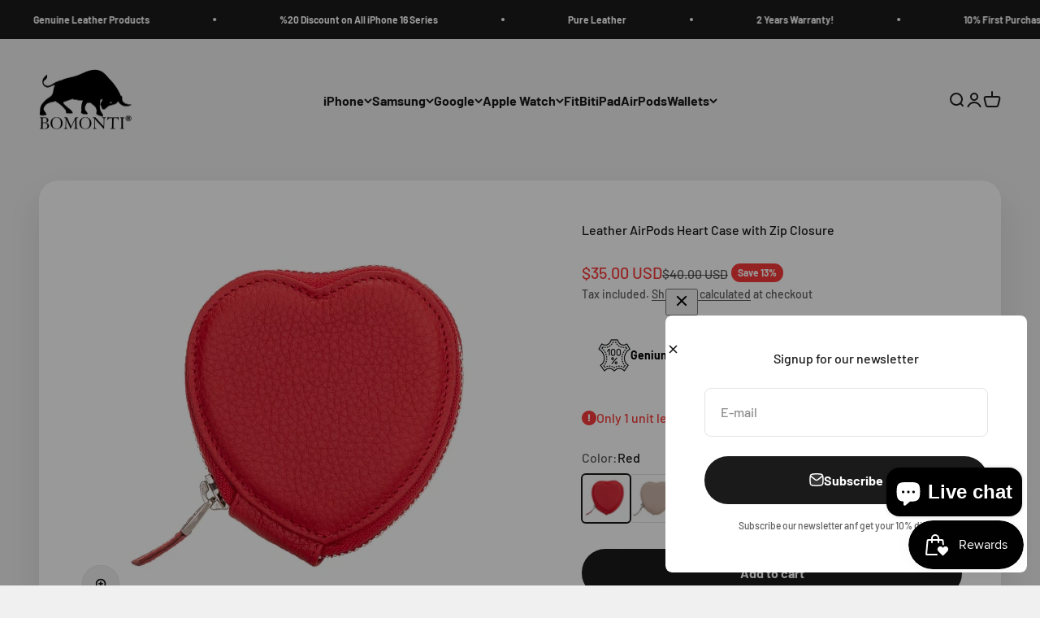

--- FILE ---
content_type: text/html; charset=utf-8
request_url: https://bomontigoods.com/en-us/products/leather-airpods-heart-case-with-zip-closure
body_size: 61139
content:
<!doctype html>

<html class="no-js" lang="en" dir="ltr">
  <head>

    <!-- Google tag (gtag.js) -->
<script async src="https://www.googletagmanager.com/gtag/js?id=AW-623889649"></script>
<script>
  window.dataLayer = window.dataLayer || [];
  function gtag(){dataLayer.push(arguments);}
  gtag('js', new Date());

  gtag('config', 'AW-623889649');
</script>

    <meta name="google-site-verification" content="P-he9GklR_qY_Eb18SYzAd97myMT_537-vn3TIOK4QY" />
    
    <meta charset="utf-8">
    <meta name="viewport" content="width=device-width, initial-scale=1.0, height=device-height, minimum-scale=1.0, maximum-scale=1.0">
    <meta name="theme-color" content="#f0f0f0">

    <title>Luxury Leather Apple AirPods Valentine Case with Zip Closure - Bomonti</title><meta name="description" content="Buy premium one-piece leather AirPods cover case for Valentines Day with Zip closure. It is the best protection for your AirPods while giving the cool and cute look with customization."><link rel="canonical" href="https://bomontigoods.com/en-us/products/leather-airpods-heart-case-with-zip-closure"><link rel="shortcut icon" href="//bomontigoods.com/cdn/shop/files/Bomonti-Logo-2021.png?v=1646146430&width=96">
      <link rel="apple-touch-icon" href="//bomontigoods.com/cdn/shop/files/Bomonti-Logo-2021.png?v=1646146430&width=180"><link rel="preconnect" href="https://cdn.shopify.com">
    <link rel="preconnect" href="https://fonts.shopifycdn.com" crossorigin>
    <link rel="dns-prefetch" href="https://productreviews.shopifycdn.com"><link rel="preload" href="//bomontigoods.com/cdn/fonts/barlow/barlow_n7.691d1d11f150e857dcbc1c10ef03d825bc378d81.woff2" as="font" type="font/woff2" crossorigin><link rel="preload" href="//bomontigoods.com/cdn/fonts/barlow/barlow_n5.a193a1990790eba0cc5cca569d23799830e90f07.woff2" as="font" type="font/woff2" crossorigin><meta property="og:type" content="product">
  <meta property="og:title" content="Leather AirPods Heart Case with Zip Closure">
  <meta property="product:price:amount" content="35.00">
  <meta property="product:price:currency" content="USD"><meta property="og:image" content="http://bomontigoods.com/cdn/shop/products/Premium-Red-Leather-Apple-AirPods-Cover-Valentine-Case-with-Zip-Closure-1.jpg?v=1646664902&width=2048">
  <meta property="og:image:secure_url" content="https://bomontigoods.com/cdn/shop/products/Premium-Red-Leather-Apple-AirPods-Cover-Valentine-Case-with-Zip-Closure-1.jpg?v=1646664902&width=2048">
  <meta property="og:image:width" content="500">
  <meta property="og:image:height" content="500"><meta property="og:description" content="Buy premium one-piece leather AirPods cover case for Valentines Day with Zip closure. It is the best protection for your AirPods while giving the cool and cute look with customization."><meta property="og:url" content="https://bomontigoods.com/en-us/products/leather-airpods-heart-case-with-zip-closure">
<meta property="og:site_name" content="Bomonti Goods"><meta name="twitter:card" content="summary"><meta name="twitter:title" content="Leather AirPods Heart Case with Zip Closure">
  <meta name="twitter:description" content="With its classy, fashionable and eye-catching design, Bomonti will be more than a Apple AirPods case whenever you go with it!
 
✔ Elegant Design   ✔ Compatible with AirPods
✔ Easy Access to Charging Port and Sync Button 
✔ Strong Magnetic Cover Closures
✔ High Quality Water-Resistant Leather
✔ Completable with MagSafe
✔ Made for Airpods"><meta name="twitter:image" content="https://bomontigoods.com/cdn/shop/products/Premium-Red-Leather-Apple-AirPods-Cover-Valentine-Case-with-Zip-Closure-1.jpg?crop=center&height=1200&v=1646664902&width=1200">
  <meta name="twitter:image:alt" content="Luxury Red Leather Apple AirPods Cover Valentine Case with Zip Closure - Bomonti - 1">
  <script type="application/ld+json">
  {
    "@context": "https://schema.org",
    "@type": "Product",
    "productID": 7462014517399,
    "offers": [{
          "@type": "Offer",
          "name": "Red",
          "availability":"https://schema.org/InStock",
          "price": 35.0,
          "priceCurrency": "USD",
          "priceValidUntil": "2026-02-01","sku": "LO-09-VALA-ER02N-00000-00","url": "https://bomontigoods.com/en-us/products/leather-airpods-heart-case-with-zip-closure?variant=41821989896343"
        },
{
          "@type": "Offer",
          "name": "Beige",
          "availability":"https://schema.org/InStock",
          "price": 35.0,
          "priceCurrency": "USD",
          "priceValidUntil": "2026-02-01","sku": "LO-09-VALA-ER03N-00000-00","url": "https://bomontigoods.com/en-us/products/leather-airpods-heart-case-with-zip-closure?variant=41821989863575"
        },
{
          "@type": "Offer",
          "name": "Pink",
          "availability":"https://schema.org/InStock",
          "price": 35.0,
          "priceCurrency": "USD",
          "priceValidUntil": "2026-02-01","sku": "LO-09-VALA-NU02N-00000-00","url": "https://bomontigoods.com/en-us/products/leather-airpods-heart-case-with-zip-closure?variant=41821989929111"
        },
{
          "@type": "Offer",
          "name": "Leopard",
          "availability":"https://schema.org/InStock",
          "price": 35.0,
          "priceCurrency": "USD",
          "priceValidUntil": "2026-02-01","sku": "LO-09-VALA-LE02N-00000-00","url": "https://bomontigoods.com/en-us/products/leather-airpods-heart-case-with-zip-closure?variant=41821989961879"
        },
{
          "@type": "Offer",
          "name": "Yellow",
          "availability":"https://schema.org/InStock",
          "price": 35.0,
          "priceCurrency": "USD",
          "priceValidUntil": "2026-02-01","sku": "LO-09-VALA-FL12N-00000-00","url": "https://bomontigoods.com/en-us/products/leather-airpods-heart-case-with-zip-closure?variant=41822018601111"
        }
],"brand": {
      "@type": "Brand",
      "name": "Bomonti Goods"
    },
    "name": "Leather AirPods Heart Case with Zip Closure",
    "description": "With its classy, fashionable and eye-catching design, Bomonti will be more than a Apple AirPods case whenever you go with it!\n \n✔ Elegant Design   ✔ Compatible with AirPods\n✔ Easy Access to Charging Port and Sync Button \n✔ Strong Magnetic Cover Closures\n✔ High Quality Water-Resistant Leather\n✔ Completable with MagSafe\n✔ Made for Airpods",
    "category": "AirPods Case",
    "url": "https://bomontigoods.com/en-us/products/leather-airpods-heart-case-with-zip-closure",
    "sku": "LO-09-VALA-ER02N-00000-00","weight": {
        "@type": "QuantitativeValue",
        "unitCode": "g",
        "value": 200.0
      },"image": {
      "@type": "ImageObject",
      "url": "https://bomontigoods.com/cdn/shop/products/Premium-Red-Leather-Apple-AirPods-Cover-Valentine-Case-with-Zip-Closure-1.jpg?v=1646664902&width=1024",
      "image": "https://bomontigoods.com/cdn/shop/products/Premium-Red-Leather-Apple-AirPods-Cover-Valentine-Case-with-Zip-Closure-1.jpg?v=1646664902&width=1024",
      "name": "Luxury Red Leather Apple AirPods Cover Valentine Case with Zip Closure - Bomonti - 1",
      "width": "1024",
      "height": "1024"
    }
  }
  </script>



  <script type="application/ld+json">
  {
    "@context": "https://schema.org",
    "@type": "BreadcrumbList",
  "itemListElement": [{
      "@type": "ListItem",
      "position": 1,
      "name": "Home",
      "item": "https://bomontigoods.com"
    },{
          "@type": "ListItem",
          "position": 2,
          "name": "Leather AirPods Heart Case with Zip Closure",
          "item": "https://bomontigoods.com/en-us/products/leather-airpods-heart-case-with-zip-closure"
        }]
  }
  </script>

<style>/* Typography (heading) */
  @font-face {
  font-family: Barlow;
  font-weight: 700;
  font-style: normal;
  font-display: fallback;
  src: url("//bomontigoods.com/cdn/fonts/barlow/barlow_n7.691d1d11f150e857dcbc1c10ef03d825bc378d81.woff2") format("woff2"),
       url("//bomontigoods.com/cdn/fonts/barlow/barlow_n7.4fdbb1cb7da0e2c2f88492243ffa2b4f91924840.woff") format("woff");
}

@font-face {
  font-family: Barlow;
  font-weight: 700;
  font-style: italic;
  font-display: fallback;
  src: url("//bomontigoods.com/cdn/fonts/barlow/barlow_i7.50e19d6cc2ba5146fa437a5a7443c76d5d730103.woff2") format("woff2"),
       url("//bomontigoods.com/cdn/fonts/barlow/barlow_i7.47e9f98f1b094d912e6fd631cc3fe93d9f40964f.woff") format("woff");
}

/* Typography (body) */
  @font-face {
  font-family: Barlow;
  font-weight: 500;
  font-style: normal;
  font-display: fallback;
  src: url("//bomontigoods.com/cdn/fonts/barlow/barlow_n5.a193a1990790eba0cc5cca569d23799830e90f07.woff2") format("woff2"),
       url("//bomontigoods.com/cdn/fonts/barlow/barlow_n5.ae31c82169b1dc0715609b8cc6a610b917808358.woff") format("woff");
}

@font-face {
  font-family: Barlow;
  font-weight: 500;
  font-style: italic;
  font-display: fallback;
  src: url("//bomontigoods.com/cdn/fonts/barlow/barlow_i5.714d58286997b65cd479af615cfa9bb0a117a573.woff2") format("woff2"),
       url("//bomontigoods.com/cdn/fonts/barlow/barlow_i5.0120f77e6447d3b5df4bbec8ad8c2d029d87fb21.woff") format("woff");
}

@font-face {
  font-family: Barlow;
  font-weight: 700;
  font-style: normal;
  font-display: fallback;
  src: url("//bomontigoods.com/cdn/fonts/barlow/barlow_n7.691d1d11f150e857dcbc1c10ef03d825bc378d81.woff2") format("woff2"),
       url("//bomontigoods.com/cdn/fonts/barlow/barlow_n7.4fdbb1cb7da0e2c2f88492243ffa2b4f91924840.woff") format("woff");
}

@font-face {
  font-family: Barlow;
  font-weight: 700;
  font-style: italic;
  font-display: fallback;
  src: url("//bomontigoods.com/cdn/fonts/barlow/barlow_i7.50e19d6cc2ba5146fa437a5a7443c76d5d730103.woff2") format("woff2"),
       url("//bomontigoods.com/cdn/fonts/barlow/barlow_i7.47e9f98f1b094d912e6fd631cc3fe93d9f40964f.woff") format("woff");
}

:root {
    /**
     * ---------------------------------------------------------------------
     * SPACING VARIABLES
     *
     * We are using a spacing inspired from frameworks like Tailwind CSS.
     * ---------------------------------------------------------------------
     */
    --spacing-0-5: 0.125rem; /* 2px */
    --spacing-1: 0.25rem; /* 4px */
    --spacing-1-5: 0.375rem; /* 6px */
    --spacing-2: 0.5rem; /* 8px */
    --spacing-2-5: 0.625rem; /* 10px */
    --spacing-3: 0.75rem; /* 12px */
    --spacing-3-5: 0.875rem; /* 14px */
    --spacing-4: 1rem; /* 16px */
    --spacing-4-5: 1.125rem; /* 18px */
    --spacing-5: 1.25rem; /* 20px */
    --spacing-5-5: 1.375rem; /* 22px */
    --spacing-6: 1.5rem; /* 24px */
    --spacing-6-5: 1.625rem; /* 26px */
    --spacing-7: 1.75rem; /* 28px */
    --spacing-7-5: 1.875rem; /* 30px */
    --spacing-8: 2rem; /* 32px */
    --spacing-8-5: 2.125rem; /* 34px */
    --spacing-9: 2.25rem; /* 36px */
    --spacing-9-5: 2.375rem; /* 38px */
    --spacing-10: 2.5rem; /* 40px */
    --spacing-11: 2.75rem; /* 44px */
    --spacing-12: 3rem; /* 48px */
    --spacing-14: 3.5rem; /* 56px */
    --spacing-16: 4rem; /* 64px */
    --spacing-18: 4.5rem; /* 72px */
    --spacing-20: 5rem; /* 80px */
    --spacing-24: 6rem; /* 96px */
    --spacing-28: 7rem; /* 112px */
    --spacing-32: 8rem; /* 128px */
    --spacing-36: 9rem; /* 144px */
    --spacing-40: 10rem; /* 160px */
    --spacing-44: 11rem; /* 176px */
    --spacing-48: 12rem; /* 192px */
    --spacing-52: 13rem; /* 208px */
    --spacing-56: 14rem; /* 224px */
    --spacing-60: 15rem; /* 240px */
    --spacing-64: 16rem; /* 256px */
    --spacing-72: 18rem; /* 288px */
    --spacing-80: 20rem; /* 320px */
    --spacing-96: 24rem; /* 384px */

    /* Container */
    --container-max-width: 1600px;
    --container-narrow-max-width: 1350px;
    --container-gutter: var(--spacing-5);
    --section-outer-spacing-block: var(--spacing-12);
    --section-inner-max-spacing-block: var(--spacing-10);
    --section-inner-spacing-inline: var(--container-gutter);
    --section-stack-spacing-block: var(--spacing-8);

    /* Grid gutter */
    --grid-gutter: var(--spacing-5);

    /* Product list settings */
    --product-list-row-gap: var(--spacing-8);
    --product-list-column-gap: var(--grid-gutter);

    /* Form settings */
    --input-gap: var(--spacing-2);
    --input-height: 2.625rem;
    --input-padding-inline: var(--spacing-4);

    /* Other sizes */
    --sticky-area-height: calc(var(--sticky-announcement-bar-enabled, 0) * var(--announcement-bar-height, 0px) + var(--sticky-header-enabled, 0) * var(--header-height, 0px));

    /* RTL support */
    --transform-logical-flip: 1;
    --transform-origin-start: left;
    --transform-origin-end: right;

    /**
     * ---------------------------------------------------------------------
     * TYPOGRAPHY
     * ---------------------------------------------------------------------
     */

    /* Font properties */
    --heading-font-family: Barlow, sans-serif;
    --heading-font-weight: 700;
    --heading-font-style: normal;
    --heading-text-transform: normal;
    --heading-letter-spacing: -0.02em;
    --text-font-family: Barlow, sans-serif;
    --text-font-weight: 500;
    --text-font-style: normal;
    --text-letter-spacing: 0.0em;

    /* Font sizes */
    --text-h0: 3rem;
    --text-h1: 2.5rem;
    --text-h2: 2rem;
    --text-h3: 1.5rem;
    --text-h4: 1.375rem;
    --text-h5: 1.125rem;
    --text-h6: 1rem;
    --text-xs: 0.6875rem;
    --text-sm: 0.75rem;
    --text-base: 0.875rem;
    --text-lg: 1.125rem;

    /**
     * ---------------------------------------------------------------------
     * COLORS
     * ---------------------------------------------------------------------
     */

    /* Color settings */--accent: 26 26 26;
    --text-primary: 26 26 26;
    --background-primary: 240 240 240;
    --dialog-background: 255 255 255;
    --border-color: var(--text-color, var(--text-primary)) / 0.12;

    /* Button colors */
    --button-background-primary: 26 26 26;
    --button-text-primary: 255 255 255;
    --button-background-secondary: 240 196 23;
    --button-text-secondary: 26 26 26;

    /* Status colors */
    --success-background: 224 244 232;
    --success-text: 0 163 65;
    --warning-background: 255 246 233;
    --warning-text: 255 183 74;
    --error-background: 254 231 231;
    --error-text: 248 58 58;

    /* Product colors */
    --on-sale-text: 248 58 58;
    --on-sale-badge-background: 248 58 58;
    --on-sale-badge-text: 255 255 255;
    --sold-out-badge-background: 0 0 0;
    --sold-out-badge-text: 255 255 255;
    --primary-badge-background: 128 60 238;
    --primary-badge-text: 255 255 255;
    --star-color: 255 183 74;
    --product-card-background: 255 255 255;
    --product-card-text: 26 26 26;

    /* Header colors */
    --header-background: 240 240 240;
    --header-text: 26 26 26;

    /* Footer colors */
    --footer-background: 255 255 255;
    --footer-text: 26 26 26;

    /* Rounded variables (used for border radius) */
    --rounded-xs: 0.25rem;
    --rounded-sm: 0.375rem;
    --rounded: 0.75rem;
    --rounded-lg: 1.5rem;
    --rounded-full: 9999px;

    --rounded-button: 3.75rem;
    --rounded-input: 0.5rem;

    /* Box shadow */
    --shadow-sm: 0 2px 8px rgb(var(--text-primary) / 0.1);
    --shadow: 0 5px 15px rgb(var(--text-primary) / 0.1);
    --shadow-md: 0 5px 30px rgb(var(--text-primary) / 0.1);
    --shadow-block: 0px 18px 50px rgb(var(--text-primary) / 0.1);

    /**
     * ---------------------------------------------------------------------
     * OTHER
     * ---------------------------------------------------------------------
     */

    --cursor-close-svg-url: url(//bomontigoods.com/cdn/shop/t/37/assets/cursor-close.svg?v=147174565022153725511738064559);
    --cursor-zoom-in-svg-url: url(//bomontigoods.com/cdn/shop/t/37/assets/cursor-zoom-in.svg?v=154953035094101115921738064559);
    --cursor-zoom-out-svg-url: url(//bomontigoods.com/cdn/shop/t/37/assets/cursor-zoom-out.svg?v=16155520337305705181738064560);
    --checkmark-svg-url: url(//bomontigoods.com/cdn/shop/t/37/assets/checkmark.svg?v=77552481021870063511738064560);
  }

  [dir="rtl"]:root {
    /* RTL support */
    --transform-logical-flip: -1;
    --transform-origin-start: right;
    --transform-origin-end: left;
  }

  @media screen and (min-width: 700px) {
    :root {
      /* Typography (font size) */
      --text-h0: 4rem;
      --text-h1: 3rem;
      --text-h2: 2.5rem;
      --text-h3: 2rem;
      --text-h4: 1.625rem;
      --text-h5: 1.25rem;
      --text-h6: 1.125rem;

      --text-xs: 0.75rem;
      --text-sm: 0.875rem;
      --text-base: 1.0rem;
      --text-lg: 1.25rem;

      /* Spacing */
      --container-gutter: 2rem;
      --section-outer-spacing-block: var(--spacing-16);
      --section-inner-max-spacing-block: var(--spacing-12);
      --section-inner-spacing-inline: var(--spacing-12);
      --section-stack-spacing-block: var(--spacing-12);

      /* Grid gutter */
      --grid-gutter: var(--spacing-6);

      /* Product list settings */
      --product-list-row-gap: var(--spacing-12);

      /* Form settings */
      --input-gap: 1rem;
      --input-height: 3.125rem;
      --input-padding-inline: var(--spacing-5);
    }
  }

  @media screen and (min-width: 1000px) {
    :root {
      /* Spacing settings */
      --container-gutter: var(--spacing-12);
      --section-outer-spacing-block: var(--spacing-18);
      --section-inner-max-spacing-block: var(--spacing-16);
      --section-inner-spacing-inline: var(--spacing-16);
      --section-stack-spacing-block: var(--spacing-12);
    }
  }

  @media screen and (min-width: 1150px) {
    :root {
      /* Spacing settings */
      --container-gutter: var(--spacing-12);
      --section-outer-spacing-block: var(--spacing-20);
      --section-inner-max-spacing-block: var(--spacing-16);
      --section-inner-spacing-inline: var(--spacing-16);
      --section-stack-spacing-block: var(--spacing-12);
    }
  }

  @media screen and (min-width: 1400px) {
    :root {
      /* Typography (font size) */
      --text-h0: 5rem;
      --text-h1: 3.75rem;
      --text-h2: 3rem;
      --text-h3: 2.25rem;
      --text-h4: 2rem;
      --text-h5: 1.5rem;
      --text-h6: 1.25rem;

      --section-outer-spacing-block: var(--spacing-24);
      --section-inner-max-spacing-block: var(--spacing-18);
      --section-inner-spacing-inline: var(--spacing-18);
    }
  }

  @media screen and (min-width: 1600px) {
    :root {
      --section-outer-spacing-block: var(--spacing-24);
      --section-inner-max-spacing-block: var(--spacing-20);
      --section-inner-spacing-inline: var(--spacing-20);
    }
  }

  /**
   * ---------------------------------------------------------------------
   * LIQUID DEPENDANT CSS
   *
   * Our main CSS is Liquid free, but some very specific features depend on
   * theme settings, so we have them here
   * ---------------------------------------------------------------------
   */@media screen and (pointer: fine) {
        .button:not([disabled]):hover, .btn:not([disabled]):hover, .shopify-payment-button__button--unbranded:not([disabled]):hover {
          --button-background-opacity: 0.85;
        }

        .button--subdued:not([disabled]):hover {
          --button-background: var(--text-color) / .05 !important;
        }
      }</style><script>
  document.documentElement.classList.replace('no-js', 'js');

  // This allows to expose several variables to the global scope, to be used in scripts
  window.themeVariables = {
    settings: {
      showPageTransition: true,
      headingApparition: "split_fade",
      pageType: "product",
      moneyFormat: "${{amount}}",
      moneyWithCurrencyFormat: "${{amount}} USD",
      currencyCodeEnabled: true,
      cartType: "popover",
      showDiscount: true,
      discountMode: "percentage"
    },

    strings: {
      accessibilityClose: "Close",
      accessibilityNext: "Next",
      accessibilityPrevious: "Previous",
      addToCartButton: "Add to cart",
      soldOutButton: "Sold out",
      preOrderButton: "Pre-order",
      unavailableButton: "Unavailable",
      closeGallery: "Close gallery",
      zoomGallery: "Zoom",
      errorGallery: "Image cannot be loaded",
      soldOutBadge: "Sold out",
      discountBadge: "Save @@",
      sku: "SKU:",
      searchNoResults: "No results could be found.",
      addOrderNote: "Add order note",
      editOrderNote: "Edit order note",
      shippingEstimatorNoResults: "Sorry, we do not ship to your address.",
      shippingEstimatorOneResult: "There is one shipping rate for your address:",
      shippingEstimatorMultipleResults: "There are several shipping rates for your address:",
      shippingEstimatorError: "One or more error occurred while retrieving shipping rates:"
    },

    breakpoints: {
      'sm': 'screen and (min-width: 700px)',
      'md': 'screen and (min-width: 1000px)',
      'lg': 'screen and (min-width: 1150px)',
      'xl': 'screen and (min-width: 1400px)',

      'sm-max': 'screen and (max-width: 699px)',
      'md-max': 'screen and (max-width: 999px)',
      'lg-max': 'screen and (max-width: 1149px)',
      'xl-max': 'screen and (max-width: 1399px)'
    }
  };window.addEventListener('DOMContentLoaded', () => {
      const isReloaded = (window.performance.navigation && window.performance.navigation.type === 1) || window.performance.getEntriesByType('navigation').map((nav) => nav.type).includes('reload');

      if ('animate' in document.documentElement && window.matchMedia('(prefers-reduced-motion: no-preference)').matches && document.referrer.includes(location.host) && !isReloaded) {
        document.body.animate({opacity: [0, 1]}, {duration: 115, fill: 'forwards'});
      }
    });

    window.addEventListener('pageshow', (event) => {
      document.body.classList.remove('page-transition');

      if (event.persisted) {
        document.body.animate({opacity: [0, 1]}, {duration: 0, fill: 'forwards'});
      }
    });// For detecting native share
  document.documentElement.classList.add(`native-share--${navigator.share ? 'enabled' : 'disabled'}`);// We save the product ID in local storage to be eventually used for recently viewed section
    try {
      const recentlyViewedProducts = new Set(JSON.parse(localStorage.getItem('theme:recently-viewed-products') || '[]'));

      recentlyViewedProducts.delete(7462014517399); // Delete first to re-move the product
      recentlyViewedProducts.add(7462014517399);

      localStorage.setItem('theme:recently-viewed-products', JSON.stringify(Array.from(recentlyViewedProducts.values()).reverse()));
    } catch (e) {
      // Safari in private mode does not allow setting item, we silently fail
    }</script><script type="module" src="//bomontigoods.com/cdn/shop/t/37/assets/vendor.min.js?v=19330323356122838161738064541"></script>
    <script type="module" src="//bomontigoods.com/cdn/shop/t/37/assets/theme.js?v=20156978724677158471738064560"></script>
    <script type="module" src="//bomontigoods.com/cdn/shop/t/37/assets/sections.js?v=56137118318670202161738065276"></script>

    <script>window.performance && window.performance.mark && window.performance.mark('shopify.content_for_header.start');</script><meta name="google-site-verification" content="xRwmuFaURLEKTLvaeWgcyEGO1ByW-J_sQmoahSueafo">
<meta name="google-site-verification" content="0dN7xu89DhjP2Z8KllhyIfc3_X8fbBWH9FiwAdUzBJA">
<meta name="google-site-verification" content="sgXYHP2cJt1wMV9QZe3hDh0tIZOVsZQ1IMG9J_jG0c8">
<meta id="shopify-digital-wallet" name="shopify-digital-wallet" content="/31005737100/digital_wallets/dialog">
<meta name="shopify-checkout-api-token" content="443bf93840e29c7071eeab51a6bdbcad">
<link rel="alternate" hreflang="x-default" href="https://bomontigoods.com/products/leather-airpods-heart-case-with-zip-closure">
<link rel="alternate" hreflang="en" href="https://bomontigoods.com/products/leather-airpods-heart-case-with-zip-closure">
<link rel="alternate" hreflang="es" href="https://bomontigoods.com/es/products/leather-airpods-heart-case-with-zip-closure">
<link rel="alternate" hreflang="it" href="https://bomontigoods.com/it/products/leather-airpods-heart-case-with-zip-closure">
<link rel="alternate" hreflang="de" href="https://bomontigoods.com/de/products/leather-airpods-heart-case-with-zip-closure">
<link rel="alternate" hreflang="ru" href="https://bomontigoods.com/ru/products/leather-airpods-heart-case-with-zip-closure">
<link rel="alternate" hreflang="fr" href="https://bomontigoods.com/fr/products/leather-airpods-heart-case-with-zip-closure">
<link rel="alternate" hreflang="de-DE" href="https://bomontigoods.com/de-de/products/leather-airpods-heart-case-with-zip-closure">
<link rel="alternate" hreflang="en-DE" href="https://bomontigoods.com/en-de/products/leather-airpods-heart-case-with-zip-closure">
<link rel="alternate" hreflang="es-DE" href="https://bomontigoods.com/es-de/products/leather-airpods-heart-case-with-zip-closure">
<link rel="alternate" hreflang="it-DE" href="https://bomontigoods.com/it-de/products/leather-airpods-heart-case-with-zip-closure">
<link rel="alternate" hreflang="ru-DE" href="https://bomontigoods.com/ru-de/products/leather-airpods-heart-case-with-zip-closure">
<link rel="alternate" hreflang="en-IE" href="https://bomontigoods.com/en-ie/products/leather-airpods-heart-case-with-zip-closure">
<link rel="alternate" hreflang="es-IE" href="https://bomontigoods.com/es-ie/products/leather-airpods-heart-case-with-zip-closure">
<link rel="alternate" hreflang="it-IE" href="https://bomontigoods.com/it-ie/products/leather-airpods-heart-case-with-zip-closure">
<link rel="alternate" hreflang="de-IE" href="https://bomontigoods.com/de-ie/products/leather-airpods-heart-case-with-zip-closure">
<link rel="alternate" hreflang="ru-IE" href="https://bomontigoods.com/ru-ie/products/leather-airpods-heart-case-with-zip-closure">
<link rel="alternate" hreflang="en-US" href="https://bomontigoods.com/en-us/products/leather-airpods-heart-case-with-zip-closure">
<link rel="alternate" hreflang="es-US" href="https://bomontigoods.com/es-us/products/leather-airpods-heart-case-with-zip-closure">
<link rel="alternate" hreflang="it-US" href="https://bomontigoods.com/it-us/products/leather-airpods-heart-case-with-zip-closure">
<link rel="alternate" hreflang="de-US" href="https://bomontigoods.com/de-us/products/leather-airpods-heart-case-with-zip-closure">
<link rel="alternate" hreflang="ru-US" href="https://bomontigoods.com/ru-us/products/leather-airpods-heart-case-with-zip-closure">
<link rel="alternate" type="application/json+oembed" href="https://bomontigoods.com/en-us/products/leather-airpods-heart-case-with-zip-closure.oembed">
<script async="async" src="/checkouts/internal/preloads.js?locale=en-US"></script>
<link rel="preconnect" href="https://shop.app" crossorigin="anonymous">
<script async="async" src="https://shop.app/checkouts/internal/preloads.js?locale=en-US&shop_id=31005737100" crossorigin="anonymous"></script>
<script id="apple-pay-shop-capabilities" type="application/json">{"shopId":31005737100,"countryCode":"GB","currencyCode":"USD","merchantCapabilities":["supports3DS"],"merchantId":"gid:\/\/shopify\/Shop\/31005737100","merchantName":"Bomonti Goods","requiredBillingContactFields":["postalAddress","email","phone"],"requiredShippingContactFields":["postalAddress","email","phone"],"shippingType":"shipping","supportedNetworks":["visa","maestro","masterCard","amex","discover","elo"],"total":{"type":"pending","label":"Bomonti Goods","amount":"1.00"},"shopifyPaymentsEnabled":true,"supportsSubscriptions":true}</script>
<script id="shopify-features" type="application/json">{"accessToken":"443bf93840e29c7071eeab51a6bdbcad","betas":["rich-media-storefront-analytics"],"domain":"bomontigoods.com","predictiveSearch":true,"shopId":31005737100,"locale":"en"}</script>
<script>var Shopify = Shopify || {};
Shopify.shop = "boulettauk.myshopify.com";
Shopify.locale = "en";
Shopify.currency = {"active":"USD","rate":"1.3702578"};
Shopify.country = "US";
Shopify.theme = {"name":"Impact","id":177730388343,"schema_name":"Impact","schema_version":"4.2.0","theme_store_id":null,"role":"main"};
Shopify.theme.handle = "null";
Shopify.theme.style = {"id":null,"handle":null};
Shopify.cdnHost = "bomontigoods.com/cdn";
Shopify.routes = Shopify.routes || {};
Shopify.routes.root = "/en-us/";</script>
<script type="module">!function(o){(o.Shopify=o.Shopify||{}).modules=!0}(window);</script>
<script>!function(o){function n(){var o=[];function n(){o.push(Array.prototype.slice.apply(arguments))}return n.q=o,n}var t=o.Shopify=o.Shopify||{};t.loadFeatures=n(),t.autoloadFeatures=n()}(window);</script>
<script>
  window.ShopifyPay = window.ShopifyPay || {};
  window.ShopifyPay.apiHost = "shop.app\/pay";
  window.ShopifyPay.redirectState = null;
</script>
<script id="shop-js-analytics" type="application/json">{"pageType":"product"}</script>
<script defer="defer" async type="module" src="//bomontigoods.com/cdn/shopifycloud/shop-js/modules/v2/client.init-shop-cart-sync_BT-GjEfc.en.esm.js"></script>
<script defer="defer" async type="module" src="//bomontigoods.com/cdn/shopifycloud/shop-js/modules/v2/chunk.common_D58fp_Oc.esm.js"></script>
<script defer="defer" async type="module" src="//bomontigoods.com/cdn/shopifycloud/shop-js/modules/v2/chunk.modal_xMitdFEc.esm.js"></script>
<script type="module">
  await import("//bomontigoods.com/cdn/shopifycloud/shop-js/modules/v2/client.init-shop-cart-sync_BT-GjEfc.en.esm.js");
await import("//bomontigoods.com/cdn/shopifycloud/shop-js/modules/v2/chunk.common_D58fp_Oc.esm.js");
await import("//bomontigoods.com/cdn/shopifycloud/shop-js/modules/v2/chunk.modal_xMitdFEc.esm.js");

  window.Shopify.SignInWithShop?.initShopCartSync?.({"fedCMEnabled":true,"windoidEnabled":true});

</script>
<script>
  window.Shopify = window.Shopify || {};
  if (!window.Shopify.featureAssets) window.Shopify.featureAssets = {};
  window.Shopify.featureAssets['shop-js'] = {"shop-cart-sync":["modules/v2/client.shop-cart-sync_DZOKe7Ll.en.esm.js","modules/v2/chunk.common_D58fp_Oc.esm.js","modules/v2/chunk.modal_xMitdFEc.esm.js"],"init-fed-cm":["modules/v2/client.init-fed-cm_B6oLuCjv.en.esm.js","modules/v2/chunk.common_D58fp_Oc.esm.js","modules/v2/chunk.modal_xMitdFEc.esm.js"],"shop-cash-offers":["modules/v2/client.shop-cash-offers_D2sdYoxE.en.esm.js","modules/v2/chunk.common_D58fp_Oc.esm.js","modules/v2/chunk.modal_xMitdFEc.esm.js"],"shop-login-button":["modules/v2/client.shop-login-button_QeVjl5Y3.en.esm.js","modules/v2/chunk.common_D58fp_Oc.esm.js","modules/v2/chunk.modal_xMitdFEc.esm.js"],"pay-button":["modules/v2/client.pay-button_DXTOsIq6.en.esm.js","modules/v2/chunk.common_D58fp_Oc.esm.js","modules/v2/chunk.modal_xMitdFEc.esm.js"],"shop-button":["modules/v2/client.shop-button_DQZHx9pm.en.esm.js","modules/v2/chunk.common_D58fp_Oc.esm.js","modules/v2/chunk.modal_xMitdFEc.esm.js"],"avatar":["modules/v2/client.avatar_BTnouDA3.en.esm.js"],"init-windoid":["modules/v2/client.init-windoid_CR1B-cfM.en.esm.js","modules/v2/chunk.common_D58fp_Oc.esm.js","modules/v2/chunk.modal_xMitdFEc.esm.js"],"init-shop-for-new-customer-accounts":["modules/v2/client.init-shop-for-new-customer-accounts_C_vY_xzh.en.esm.js","modules/v2/client.shop-login-button_QeVjl5Y3.en.esm.js","modules/v2/chunk.common_D58fp_Oc.esm.js","modules/v2/chunk.modal_xMitdFEc.esm.js"],"init-shop-email-lookup-coordinator":["modules/v2/client.init-shop-email-lookup-coordinator_BI7n9ZSv.en.esm.js","modules/v2/chunk.common_D58fp_Oc.esm.js","modules/v2/chunk.modal_xMitdFEc.esm.js"],"init-shop-cart-sync":["modules/v2/client.init-shop-cart-sync_BT-GjEfc.en.esm.js","modules/v2/chunk.common_D58fp_Oc.esm.js","modules/v2/chunk.modal_xMitdFEc.esm.js"],"shop-toast-manager":["modules/v2/client.shop-toast-manager_DiYdP3xc.en.esm.js","modules/v2/chunk.common_D58fp_Oc.esm.js","modules/v2/chunk.modal_xMitdFEc.esm.js"],"init-customer-accounts":["modules/v2/client.init-customer-accounts_D9ZNqS-Q.en.esm.js","modules/v2/client.shop-login-button_QeVjl5Y3.en.esm.js","modules/v2/chunk.common_D58fp_Oc.esm.js","modules/v2/chunk.modal_xMitdFEc.esm.js"],"init-customer-accounts-sign-up":["modules/v2/client.init-customer-accounts-sign-up_iGw4briv.en.esm.js","modules/v2/client.shop-login-button_QeVjl5Y3.en.esm.js","modules/v2/chunk.common_D58fp_Oc.esm.js","modules/v2/chunk.modal_xMitdFEc.esm.js"],"shop-follow-button":["modules/v2/client.shop-follow-button_CqMgW2wH.en.esm.js","modules/v2/chunk.common_D58fp_Oc.esm.js","modules/v2/chunk.modal_xMitdFEc.esm.js"],"checkout-modal":["modules/v2/client.checkout-modal_xHeaAweL.en.esm.js","modules/v2/chunk.common_D58fp_Oc.esm.js","modules/v2/chunk.modal_xMitdFEc.esm.js"],"shop-login":["modules/v2/client.shop-login_D91U-Q7h.en.esm.js","modules/v2/chunk.common_D58fp_Oc.esm.js","modules/v2/chunk.modal_xMitdFEc.esm.js"],"lead-capture":["modules/v2/client.lead-capture_BJmE1dJe.en.esm.js","modules/v2/chunk.common_D58fp_Oc.esm.js","modules/v2/chunk.modal_xMitdFEc.esm.js"],"payment-terms":["modules/v2/client.payment-terms_Ci9AEqFq.en.esm.js","modules/v2/chunk.common_D58fp_Oc.esm.js","modules/v2/chunk.modal_xMitdFEc.esm.js"]};
</script>
<script>(function() {
  var isLoaded = false;
  function asyncLoad() {
    if (isLoaded) return;
    isLoaded = true;
    var urls = ["https:\/\/d1639lhkj5l89m.cloudfront.net\/js\/storefront\/uppromote.js?shop=boulettauk.myshopify.com"];
    for (var i = 0; i < urls.length; i++) {
      var s = document.createElement('script');
      s.type = 'text/javascript';
      s.async = true;
      s.src = urls[i];
      var x = document.getElementsByTagName('script')[0];
      x.parentNode.insertBefore(s, x);
    }
  };
  if(window.attachEvent) {
    window.attachEvent('onload', asyncLoad);
  } else {
    window.addEventListener('load', asyncLoad, false);
  }
})();</script>
<script id="__st">var __st={"a":31005737100,"offset":0,"reqid":"87ca39d3-8460-439a-854f-98adeefd375f-1769072023","pageurl":"bomontigoods.com\/en-us\/products\/leather-airpods-heart-case-with-zip-closure","u":"f928a4c4d2ed","p":"product","rtyp":"product","rid":7462014517399};</script>
<script>window.ShopifyPaypalV4VisibilityTracking = true;</script>
<script id="captcha-bootstrap">!function(){'use strict';const t='contact',e='account',n='new_comment',o=[[t,t],['blogs',n],['comments',n],[t,'customer']],c=[[e,'customer_login'],[e,'guest_login'],[e,'recover_customer_password'],[e,'create_customer']],r=t=>t.map((([t,e])=>`form[action*='/${t}']:not([data-nocaptcha='true']) input[name='form_type'][value='${e}']`)).join(','),a=t=>()=>t?[...document.querySelectorAll(t)].map((t=>t.form)):[];function s(){const t=[...o],e=r(t);return a(e)}const i='password',u='form_key',d=['recaptcha-v3-token','g-recaptcha-response','h-captcha-response',i],f=()=>{try{return window.sessionStorage}catch{return}},m='__shopify_v',_=t=>t.elements[u];function p(t,e,n=!1){try{const o=window.sessionStorage,c=JSON.parse(o.getItem(e)),{data:r}=function(t){const{data:e,action:n}=t;return t[m]||n?{data:e,action:n}:{data:t,action:n}}(c);for(const[e,n]of Object.entries(r))t.elements[e]&&(t.elements[e].value=n);n&&o.removeItem(e)}catch(o){console.error('form repopulation failed',{error:o})}}const l='form_type',E='cptcha';function T(t){t.dataset[E]=!0}const w=window,h=w.document,L='Shopify',v='ce_forms',y='captcha';let A=!1;((t,e)=>{const n=(g='f06e6c50-85a8-45c8-87d0-21a2b65856fe',I='https://cdn.shopify.com/shopifycloud/storefront-forms-hcaptcha/ce_storefront_forms_captcha_hcaptcha.v1.5.2.iife.js',D={infoText:'Protected by hCaptcha',privacyText:'Privacy',termsText:'Terms'},(t,e,n)=>{const o=w[L][v],c=o.bindForm;if(c)return c(t,g,e,D).then(n);var r;o.q.push([[t,g,e,D],n]),r=I,A||(h.body.append(Object.assign(h.createElement('script'),{id:'captcha-provider',async:!0,src:r})),A=!0)});var g,I,D;w[L]=w[L]||{},w[L][v]=w[L][v]||{},w[L][v].q=[],w[L][y]=w[L][y]||{},w[L][y].protect=function(t,e){n(t,void 0,e),T(t)},Object.freeze(w[L][y]),function(t,e,n,w,h,L){const[v,y,A,g]=function(t,e,n){const i=e?o:[],u=t?c:[],d=[...i,...u],f=r(d),m=r(i),_=r(d.filter((([t,e])=>n.includes(e))));return[a(f),a(m),a(_),s()]}(w,h,L),I=t=>{const e=t.target;return e instanceof HTMLFormElement?e:e&&e.form},D=t=>v().includes(t);t.addEventListener('submit',(t=>{const e=I(t);if(!e)return;const n=D(e)&&!e.dataset.hcaptchaBound&&!e.dataset.recaptchaBound,o=_(e),c=g().includes(e)&&(!o||!o.value);(n||c)&&t.preventDefault(),c&&!n&&(function(t){try{if(!f())return;!function(t){const e=f();if(!e)return;const n=_(t);if(!n)return;const o=n.value;o&&e.removeItem(o)}(t);const e=Array.from(Array(32),(()=>Math.random().toString(36)[2])).join('');!function(t,e){_(t)||t.append(Object.assign(document.createElement('input'),{type:'hidden',name:u})),t.elements[u].value=e}(t,e),function(t,e){const n=f();if(!n)return;const o=[...t.querySelectorAll(`input[type='${i}']`)].map((({name:t})=>t)),c=[...d,...o],r={};for(const[a,s]of new FormData(t).entries())c.includes(a)||(r[a]=s);n.setItem(e,JSON.stringify({[m]:1,action:t.action,data:r}))}(t,e)}catch(e){console.error('failed to persist form',e)}}(e),e.submit())}));const S=(t,e)=>{t&&!t.dataset[E]&&(n(t,e.some((e=>e===t))),T(t))};for(const o of['focusin','change'])t.addEventListener(o,(t=>{const e=I(t);D(e)&&S(e,y())}));const B=e.get('form_key'),M=e.get(l),P=B&&M;t.addEventListener('DOMContentLoaded',(()=>{const t=y();if(P)for(const e of t)e.elements[l].value===M&&p(e,B);[...new Set([...A(),...v().filter((t=>'true'===t.dataset.shopifyCaptcha))])].forEach((e=>S(e,t)))}))}(h,new URLSearchParams(w.location.search),n,t,e,['guest_login'])})(!0,!0)}();</script>
<script integrity="sha256-4kQ18oKyAcykRKYeNunJcIwy7WH5gtpwJnB7kiuLZ1E=" data-source-attribution="shopify.loadfeatures" defer="defer" src="//bomontigoods.com/cdn/shopifycloud/storefront/assets/storefront/load_feature-a0a9edcb.js" crossorigin="anonymous"></script>
<script crossorigin="anonymous" defer="defer" src="//bomontigoods.com/cdn/shopifycloud/storefront/assets/shopify_pay/storefront-65b4c6d7.js?v=20250812"></script>
<script data-source-attribution="shopify.dynamic_checkout.dynamic.init">var Shopify=Shopify||{};Shopify.PaymentButton=Shopify.PaymentButton||{isStorefrontPortableWallets:!0,init:function(){window.Shopify.PaymentButton.init=function(){};var t=document.createElement("script");t.src="https://bomontigoods.com/cdn/shopifycloud/portable-wallets/latest/portable-wallets.en.js",t.type="module",document.head.appendChild(t)}};
</script>
<script data-source-attribution="shopify.dynamic_checkout.buyer_consent">
  function portableWalletsHideBuyerConsent(e){var t=document.getElementById("shopify-buyer-consent"),n=document.getElementById("shopify-subscription-policy-button");t&&n&&(t.classList.add("hidden"),t.setAttribute("aria-hidden","true"),n.removeEventListener("click",e))}function portableWalletsShowBuyerConsent(e){var t=document.getElementById("shopify-buyer-consent"),n=document.getElementById("shopify-subscription-policy-button");t&&n&&(t.classList.remove("hidden"),t.removeAttribute("aria-hidden"),n.addEventListener("click",e))}window.Shopify?.PaymentButton&&(window.Shopify.PaymentButton.hideBuyerConsent=portableWalletsHideBuyerConsent,window.Shopify.PaymentButton.showBuyerConsent=portableWalletsShowBuyerConsent);
</script>
<script data-source-attribution="shopify.dynamic_checkout.cart.bootstrap">document.addEventListener("DOMContentLoaded",(function(){function t(){return document.querySelector("shopify-accelerated-checkout-cart, shopify-accelerated-checkout")}if(t())Shopify.PaymentButton.init();else{new MutationObserver((function(e,n){t()&&(Shopify.PaymentButton.init(),n.disconnect())})).observe(document.body,{childList:!0,subtree:!0})}}));
</script>
<script id='scb4127' type='text/javascript' async='' src='https://bomontigoods.com/cdn/shopifycloud/privacy-banner/storefront-banner.js'></script><link id="shopify-accelerated-checkout-styles" rel="stylesheet" media="screen" href="https://bomontigoods.com/cdn/shopifycloud/portable-wallets/latest/accelerated-checkout-backwards-compat.css" crossorigin="anonymous">
<style id="shopify-accelerated-checkout-cart">
        #shopify-buyer-consent {
  margin-top: 1em;
  display: inline-block;
  width: 100%;
}

#shopify-buyer-consent.hidden {
  display: none;
}

#shopify-subscription-policy-button {
  background: none;
  border: none;
  padding: 0;
  text-decoration: underline;
  font-size: inherit;
  cursor: pointer;
}

#shopify-subscription-policy-button::before {
  box-shadow: none;
}

      </style>

<script>window.performance && window.performance.mark && window.performance.mark('shopify.content_for_header.end');</script>
<link href="//bomontigoods.com/cdn/shop/t/37/assets/theme.css?v=23165935567742692401738064541" rel="stylesheet" type="text/css" media="all" /><script type="text/javascript">
    (function(c,l,a,r,i,t,y){
        c[a]=c[a]||function(){(c[a].q=c[a].q||[]).push(arguments)};
        t=l.createElement(r);t.async=1;t.src="https://www.clarity.ms/tag/"+i;
        y=l.getElementsByTagName(r)[0];y.parentNode.insertBefore(t,y);
    })(window, document, "clarity", "script", "m9citb345l");
</script>
    
  <!-- BEGIN app block: shopify://apps/uppromote-affiliate/blocks/customer-referral/64c32457-930d-4cb9-9641-e24c0d9cf1f4 --><link rel="preload" href="https://cdn.shopify.com/extensions/019be3ca-b096-7794-a07a-cc1297362ed9/app-108/assets/customer-referral.css" as="style" onload="this.onload=null;this.rel='stylesheet'">
<script>
  document.addEventListener("DOMContentLoaded", function () {
    const params = new URLSearchParams(window.location.search);
    if (params.has('sca_ref') || params.has('sca_crp')) {
      document.body.setAttribute('is-affiliate-link', '');
    }
  });
</script>


<!-- END app block --><!-- BEGIN app block: shopify://apps/uppromote-affiliate/blocks/message-bar/64c32457-930d-4cb9-9641-e24c0d9cf1f4 -->

<style>
    body {
        transition: padding-top .2s;
    }
    .scaaf-message-bar {
        --primary-text-color: ;
        --secondary-text-color: ;
        --primary-bg-color: ;
        --secondary-bg-color: ;
        --primary-text-size: px;
        --secondary-text-size: px;
        text-align: center;
        display: block;
        width: 100%;
        padding: 10px;
        animation-duration: .5s;
        animation-name: fadeIn;
        position: absolute;
        top: 0;
        left: 0;
        width: 100%;
        z-index: 10;
    }

    .scaaf-message-bar-content {
        margin: 0;
        padding: 0;
    }

    .scaaf-message-bar[data-layout=referring] {
        background-color: var(--primary-bg-color);
        color: var(--primary-text-color);
        font-size: var(--primary-text-size);
    }

    .scaaf-message-bar[data-layout=direct] {
        background-color: var(--secondary-bg-color);
        color: var(--secondary-text-color);
        font-size: var(--secondary-text-size);
    }

</style>

<script type="text/javascript">
    (function() {
        let container, contentContainer
        const settingTag = document.querySelector('script#uppromote-message-bar-setting')

        if (!settingTag || !settingTag.textContent) {
            return
        }

        const setting = JSON.parse(settingTag.textContent)
        if (!setting.referral_enable) {
            return
        }

        const getCookie = (cName) => {
            let name = cName + '='
            let decodedCookie = decodeURIComponent(document.cookie)
            let ca = decodedCookie.split(';')
            for (let i = 0; i < ca.length; i++) {
                let c = ca[i]
                while (c.charAt(0) === ' ') {
                    c = c.substring(1)
                }
                if (c.indexOf(name) === 0) {
                    return c.substring(name.length, c.length)
                }
            }

            return null
        }

        function renderContainer() {
            container = document.createElement('div')
            container.classList.add('scaaf-message-bar')
            contentContainer = document.createElement('p')
            contentContainer.classList.add('scaaf-message-bar-content')
            container.append(contentContainer)
        }

        function calculateLayout() {
            const height = container.scrollHeight

            function onMouseMove() {
                document.body.style.paddingTop = `${height}px`
                document.body.removeEventListener('mousemove', onMouseMove)
                document.body.removeEventListener('touchstart', onMouseMove)
            }

            document.body.addEventListener('mousemove', onMouseMove)
            document.body.addEventListener('touchstart', onMouseMove)
        }

        renderContainer()

        function fillDirectContent() {
            if (!setting.not_referral_enable) {
                return
            }
            container.dataset.layout = 'direct'
            contentContainer.textContent = setting.not_referral_content
            document.body.prepend(container)
            calculateLayout()
        }

        function prepareForReferring() {
            contentContainer.textContent = 'Loading'
            contentContainer.style.visibility = 'hidden'
            document.body.prepend(container)
            calculateLayout()
        }

        function fillReferringContent(aff) {
            container.dataset.layout = 'referring'
            contentContainer.textContent = setting.referral_content
                .replaceAll('{affiliate_name}', aff.name)
                .replaceAll('{company}', aff.company)
                .replaceAll('{affiliate_firstname}', aff.first_name)
                .replaceAll('{personal_detail}', aff.personal_detail)
            contentContainer.style.visibility = 'visible'
        }

        function safeJsonParse (str) {
            if (!str) return null;
            try {
                return JSON.parse(str);
            } catch {
                return null;
            }
        }

        function renderFromCookie(affiliateID) {
            if (!affiliateID) {
                fillDirectContent()
                return
            }

            prepareForReferring()

            let info
            const raw = getCookie('_up_a_info')

            try {
                if (raw) {
                    info = safeJsonParse(raw)
                }
            } catch {
                console.warn('Affiliate info (_up_a_info) is invalid JSON', raw)
                fillDirectContent()
                return
            }

            if (!info) {
                fillDirectContent()
                return
            }

            const aff = {
                company: info.company || '',
                name: (info.first_name || '') + ' ' + (info.last_name || ''),
                first_name: info.first_name || '',
                personal_detail: getCookie('scaaf_pd') || ''
            }

            fillReferringContent(aff)
        }

        function paintMessageBar() {
            if (!document.body) {
                return requestAnimationFrame(paintMessageBar)
            }

            const urlParams = new URLSearchParams(window.location.search)
            const scaRef = urlParams.get("sca_ref")
            const urlAffiliateID = scaRef ? scaRef.split('.')[0] + '' : null
            const cookieAffiliateID = getCookie('up_uppromote_aid')
            const isReferralLink = !!scaRef

            if (!isReferralLink) {
                if (cookieAffiliateID) {
                    renderFromCookie(cookieAffiliateID)
                    return
                }
                fillDirectContent()
                return
            }

            if (cookieAffiliateID === urlAffiliateID) {
                renderFromCookie(cookieAffiliateID)
                return
            }

            const lastClick = Number(getCookie('up_uppromote_lc') || 0)
            const diffMinuteFromNow = (Date.now() - lastClick) / (60 * 1000)
            if (diffMinuteFromNow <= 1) {
                renderFromCookie(cookieAffiliateID)
                return
            }

            let waited = 0
            const MAX_WAIT = 5000
            const INTERVAL = 300

            const timer = setInterval(() => {
                const newCookieID = getCookie('up_uppromote_aid')
                const isStillThatAffiliate = newCookieID === urlAffiliateID
                const isReceived = localStorage.getItem('up_uppromote_received') === '1'
                let isLoadedAffiliateInfoDone = !!safeJsonParse(getCookie('_up_a_info'))

                if (isReceived && isStillThatAffiliate && isLoadedAffiliateInfoDone) {
                    clearInterval(timer)
                    renderFromCookie(newCookieID)
                    return
                }

                waited += INTERVAL
                if (waited >= MAX_WAIT) {
                    clearInterval(timer)
                    fillDirectContent()
                }
            }, INTERVAL)
        }

        requestAnimationFrame(paintMessageBar)
    })()
</script>


<!-- END app block --><!-- BEGIN app block: shopify://apps/zepto-product-personalizer/blocks/product_personalizer_main/7411210d-7b32-4c09-9455-e129e3be4729 --><!-- BEGIN app snippet: product-personalizer -->



  
 
 

<!-- END app snippet -->
<!-- BEGIN app snippet: zepto_common --><script>
var pplr_cart = {"note":null,"attributes":{},"original_total_price":0,"total_price":0,"total_discount":0,"total_weight":0.0,"item_count":0,"items":[],"requires_shipping":false,"currency":"USD","items_subtotal_price":0,"cart_level_discount_applications":[],"checkout_charge_amount":0};
var pplr_shop_currency = "GBP";
var pplr_enabled_currencies_size = 15;
var pplr_money_formate = "${{amount}}";
var pplr_manual_theme_selector=["CartCount span","tr:has([name*=updates])","tr img:first",".line-item__title",".cart__item--price .cart__price",".grid__item.one-half.text-right",".pplr_item_remove",".ajaxcart__qty",".header__cart-price-bubble span[data-cart-price-bubble]","form[action*=cart] [name=checkout]","Click To View Image",1,"Discount Code \u003cstrong\u003e{{ code }}\u003c\/strong\u003e is invalid","Discount Code","Apply","#pplr_D_class","Subtotal","Shipping","\u003cstrong\u003eEST. Total\u003c\/strong\u003e"];
</script>
<script defer src="//cdn-zeptoapps.com/product-personalizer/pplr_common.js?v=22" ></script><!-- END app snippet -->

<!-- END app block --><!-- BEGIN app block: shopify://apps/judge-me-reviews/blocks/judgeme_core/61ccd3b1-a9f2-4160-9fe9-4fec8413e5d8 --><!-- Start of Judge.me Core -->






<link rel="dns-prefetch" href="https://cdnwidget.judge.me">
<link rel="dns-prefetch" href="https://cdn.judge.me">
<link rel="dns-prefetch" href="https://cdn1.judge.me">
<link rel="dns-prefetch" href="https://api.judge.me">

<script data-cfasync='false' class='jdgm-settings-script'>window.jdgmSettings={"pagination":5,"disable_web_reviews":false,"badge_no_review_text":"No reviews","badge_n_reviews_text":"{{ n }} review/reviews","badge_star_color":"#fecf07","hide_badge_preview_if_no_reviews":true,"badge_hide_text":false,"enforce_center_preview_badge":false,"widget_title":"Customer Reviews","widget_open_form_text":"Write a review","widget_close_form_text":"Cancel review","widget_refresh_page_text":"Refresh page","widget_summary_text":"Based on {{ number_of_reviews }} review/reviews","widget_no_review_text":"Be the first to write a review","widget_name_field_text":"Display name","widget_verified_name_field_text":"Verified Name (public)","widget_name_placeholder_text":"Display name","widget_required_field_error_text":"This field is required.","widget_email_field_text":"Email address","widget_verified_email_field_text":"Verified Email (private, can not be edited)","widget_email_placeholder_text":"Your email address","widget_email_field_error_text":"Please enter a valid email address.","widget_rating_field_text":"Rating","widget_review_title_field_text":"Review Title","widget_review_title_placeholder_text":"Give your review a title","widget_review_body_field_text":"Review content","widget_review_body_placeholder_text":"Start writing here...","widget_pictures_field_text":"Picture/Video (optional)","widget_submit_review_text":"Submit Review","widget_submit_verified_review_text":"Submit Verified Review","widget_submit_success_msg_with_auto_publish":"Thank you! Please refresh the page in a few moments to see your review. You can remove or edit your review by logging into \u003ca href='https://judge.me/login' target='_blank' rel='nofollow noopener'\u003eJudge.me\u003c/a\u003e","widget_submit_success_msg_no_auto_publish":"Thank you! Your review will be published as soon as it is approved by the shop admin. You can remove or edit your review by logging into \u003ca href='https://judge.me/login' target='_blank' rel='nofollow noopener'\u003eJudge.me\u003c/a\u003e","widget_show_default_reviews_out_of_total_text":"Showing {{ n_reviews_shown }} out of {{ n_reviews }} reviews.","widget_show_all_link_text":"Show all","widget_show_less_link_text":"Show less","widget_author_said_text":"{{ reviewer_name }} said:","widget_days_text":"{{ n }} days ago","widget_weeks_text":"{{ n }} week/weeks ago","widget_months_text":"{{ n }} month/months ago","widget_years_text":"{{ n }} year/years ago","widget_yesterday_text":"Yesterday","widget_today_text":"Today","widget_replied_text":"\u003e\u003e {{ shop_name }} replied:","widget_read_more_text":"Read more","widget_reviewer_name_as_initial":"","widget_rating_filter_color":"#fbcd0a","widget_rating_filter_see_all_text":"See all reviews","widget_sorting_most_recent_text":"Most Recent","widget_sorting_highest_rating_text":"Highest Rating","widget_sorting_lowest_rating_text":"Lowest Rating","widget_sorting_with_pictures_text":"Only Pictures","widget_sorting_most_helpful_text":"Most Helpful","widget_open_question_form_text":"Ask a question","widget_reviews_subtab_text":"Reviews","widget_questions_subtab_text":"Questions","widget_question_label_text":"Question","widget_answer_label_text":"Answer","widget_question_placeholder_text":"Write your question here","widget_submit_question_text":"Submit Question","widget_question_submit_success_text":"Thank you for your question! We will notify you once it gets answered.","widget_star_color":"#fecf07","verified_badge_text":"Verified","verified_badge_bg_color":"","verified_badge_text_color":"","verified_badge_placement":"left-of-reviewer-name","widget_review_max_height":"","widget_hide_border":false,"widget_social_share":false,"widget_thumb":false,"widget_review_location_show":false,"widget_location_format":"","all_reviews_include_out_of_store_products":true,"all_reviews_out_of_store_text":"(out of store)","all_reviews_pagination":100,"all_reviews_product_name_prefix_text":"about","enable_review_pictures":true,"enable_question_anwser":false,"widget_theme":"default","review_date_format":"dd/mm/yy","default_sort_method":"most-recent","widget_product_reviews_subtab_text":"Product Reviews","widget_shop_reviews_subtab_text":"Shop Reviews","widget_other_products_reviews_text":"Reviews for other products","widget_store_reviews_subtab_text":"Store reviews","widget_no_store_reviews_text":"This store hasn't received any reviews yet","widget_web_restriction_product_reviews_text":"This product hasn't received any reviews yet","widget_no_items_text":"No items found","widget_show_more_text":"Show more","widget_write_a_store_review_text":"Write a Store Review","widget_other_languages_heading":"Reviews in Other Languages","widget_translate_review_text":"Translate review to {{ language }}","widget_translating_review_text":"Translating...","widget_show_original_translation_text":"Show original ({{ language }})","widget_translate_review_failed_text":"Review couldn't be translated.","widget_translate_review_retry_text":"Retry","widget_translate_review_try_again_later_text":"Try again later","show_product_url_for_grouped_product":false,"widget_sorting_pictures_first_text":"Pictures First","show_pictures_on_all_rev_page_mobile":false,"show_pictures_on_all_rev_page_desktop":false,"floating_tab_hide_mobile_install_preference":false,"floating_tab_button_name":"★ Reviews","floating_tab_title":"Let customers speak for us","floating_tab_button_color":"","floating_tab_button_background_color":"","floating_tab_url":"","floating_tab_url_enabled":false,"floating_tab_tab_style":"text","all_reviews_text_badge_text":"Customers rate us {{ shop.metafields.judgeme.all_reviews_rating | round: 1 }}/5 based on {{ shop.metafields.judgeme.all_reviews_count }} reviews.","all_reviews_text_badge_text_branded_style":"{{ shop.metafields.judgeme.all_reviews_rating | round: 1 }} out of 5 stars based on {{ shop.metafields.judgeme.all_reviews_count }} reviews","is_all_reviews_text_badge_a_link":false,"show_stars_for_all_reviews_text_badge":false,"all_reviews_text_badge_url":"","all_reviews_text_style":"text","all_reviews_text_color_style":"judgeme_brand_color","all_reviews_text_color":"#108474","all_reviews_text_show_jm_brand":true,"featured_carousel_show_header":true,"featured_carousel_title":"Let customers speak for us","testimonials_carousel_title":"Customers are saying","videos_carousel_title":"Real customer stories","cards_carousel_title":"Customers are saying","featured_carousel_count_text":"from {{ n }} reviews","featured_carousel_add_link_to_all_reviews_page":false,"featured_carousel_url":"","featured_carousel_show_images":true,"featured_carousel_autoslide_interval":5,"featured_carousel_arrows_on_the_sides":false,"featured_carousel_height":250,"featured_carousel_width":80,"featured_carousel_image_size":0,"featured_carousel_image_height":250,"featured_carousel_arrow_color":"#eeeeee","verified_count_badge_style":"vintage","verified_count_badge_orientation":"horizontal","verified_count_badge_color_style":"judgeme_brand_color","verified_count_badge_color":"#108474","is_verified_count_badge_a_link":false,"verified_count_badge_url":"","verified_count_badge_show_jm_brand":true,"widget_rating_preset_default":5,"widget_first_sub_tab":"product-reviews","widget_show_histogram":true,"widget_histogram_use_custom_color":false,"widget_pagination_use_custom_color":false,"widget_star_use_custom_color":true,"widget_verified_badge_use_custom_color":false,"widget_write_review_use_custom_color":false,"picture_reminder_submit_button":"Upload Pictures","enable_review_videos":true,"mute_video_by_default":false,"widget_sorting_videos_first_text":"Videos First","widget_review_pending_text":"Pending","featured_carousel_items_for_large_screen":5,"social_share_options_order":"Facebook,Twitter","remove_microdata_snippet":true,"disable_json_ld":false,"enable_json_ld_products":false,"preview_badge_show_question_text":false,"preview_badge_no_question_text":"No questions","preview_badge_n_question_text":"{{ number_of_questions }} question/questions","qa_badge_show_icon":false,"qa_badge_position":"same-row","remove_judgeme_branding":false,"widget_add_search_bar":false,"widget_search_bar_placeholder":"Search","widget_sorting_verified_only_text":"Verified only","featured_carousel_theme":"compact","featured_carousel_show_rating":true,"featured_carousel_show_title":true,"featured_carousel_show_body":true,"featured_carousel_show_date":false,"featured_carousel_show_reviewer":true,"featured_carousel_show_product":false,"featured_carousel_header_background_color":"#108474","featured_carousel_header_text_color":"#ffffff","featured_carousel_name_product_separator":"reviewed","featured_carousel_full_star_background":"#108474","featured_carousel_empty_star_background":"#dadada","featured_carousel_vertical_theme_background":"#f9fafb","featured_carousel_verified_badge_enable":false,"featured_carousel_verified_badge_color":"#108474","featured_carousel_border_style":"round","featured_carousel_review_line_length_limit":3,"featured_carousel_more_reviews_button_text":"Read more reviews","featured_carousel_view_product_button_text":"View product","all_reviews_page_load_reviews_on":"scroll","all_reviews_page_load_more_text":"Load More Reviews","disable_fb_tab_reviews":false,"enable_ajax_cdn_cache":false,"widget_public_name_text":"displayed publicly like","default_reviewer_name":"John Smith","default_reviewer_name_has_non_latin":true,"widget_reviewer_anonymous":"Anonymous","medals_widget_title":"Judge.me Review Medals","medals_widget_background_color":"#f9fafb","medals_widget_position":"footer_all_pages","medals_widget_border_color":"#f9fafb","medals_widget_verified_text_position":"left","medals_widget_use_monochromatic_version":false,"medals_widget_elements_color":"#108474","show_reviewer_avatar":true,"widget_invalid_yt_video_url_error_text":"Not a YouTube video URL","widget_max_length_field_error_text":"Please enter no more than {0} characters.","widget_show_country_flag":false,"widget_show_collected_via_shop_app":true,"widget_verified_by_shop_badge_style":"light","widget_verified_by_shop_text":"Verified by Shop","widget_show_photo_gallery":true,"widget_load_with_code_splitting":true,"widget_ugc_install_preference":false,"widget_ugc_title":"Made by us, Shared by you","widget_ugc_subtitle":"Tag us to see your picture featured in our page","widget_ugc_arrows_color":"#ffffff","widget_ugc_primary_button_text":"Buy Now","widget_ugc_primary_button_background_color":"#108474","widget_ugc_primary_button_text_color":"#ffffff","widget_ugc_primary_button_border_width":"0","widget_ugc_primary_button_border_style":"none","widget_ugc_primary_button_border_color":"#108474","widget_ugc_primary_button_border_radius":"25","widget_ugc_secondary_button_text":"Load More","widget_ugc_secondary_button_background_color":"#ffffff","widget_ugc_secondary_button_text_color":"#108474","widget_ugc_secondary_button_border_width":"2","widget_ugc_secondary_button_border_style":"solid","widget_ugc_secondary_button_border_color":"#108474","widget_ugc_secondary_button_border_radius":"25","widget_ugc_reviews_button_text":"View Reviews","widget_ugc_reviews_button_background_color":"#ffffff","widget_ugc_reviews_button_text_color":"#108474","widget_ugc_reviews_button_border_width":"2","widget_ugc_reviews_button_border_style":"solid","widget_ugc_reviews_button_border_color":"#108474","widget_ugc_reviews_button_border_radius":"25","widget_ugc_reviews_button_link_to":"judgeme-reviews-page","widget_ugc_show_post_date":true,"widget_ugc_max_width":"800","widget_rating_metafield_value_type":true,"widget_primary_color":"#fecf07","widget_enable_secondary_color":false,"widget_secondary_color":"#edf5f5","widget_summary_average_rating_text":"{{ average_rating }} out of 5","widget_media_grid_title":"Customer photos \u0026 videos","widget_media_grid_see_more_text":"See more","widget_round_style":false,"widget_show_product_medals":true,"widget_verified_by_judgeme_text":"Verified by Judge.me","widget_show_store_medals":true,"widget_verified_by_judgeme_text_in_store_medals":"Verified by Judge.me","widget_media_field_exceed_quantity_message":"Sorry, we can only accept {{ max_media }} for one review.","widget_media_field_exceed_limit_message":"{{ file_name }} is too large, please select a {{ media_type }} less than {{ size_limit }}MB.","widget_review_submitted_text":"Review Submitted!","widget_question_submitted_text":"Question Submitted!","widget_close_form_text_question":"Cancel","widget_write_your_answer_here_text":"Write your answer here","widget_enabled_branded_link":true,"widget_show_collected_by_judgeme":true,"widget_reviewer_name_color":"","widget_write_review_text_color":"","widget_write_review_bg_color":"","widget_collected_by_judgeme_text":"collected by Judge.me","widget_pagination_type":"standard","widget_load_more_text":"Load More","widget_load_more_color":"#108474","widget_full_review_text":"Full Review","widget_read_more_reviews_text":"Read More Reviews","widget_read_questions_text":"Read Questions","widget_questions_and_answers_text":"Questions \u0026 Answers","widget_verified_by_text":"Verified by","widget_verified_text":"Verified","widget_number_of_reviews_text":"{{ number_of_reviews }} reviews","widget_back_button_text":"Back","widget_next_button_text":"Next","widget_custom_forms_filter_button":"Filters","custom_forms_style":"vertical","widget_show_review_information":false,"how_reviews_are_collected":"How reviews are collected?","widget_show_review_keywords":false,"widget_gdpr_statement":"How we use your data: We'll only contact you about the review you left, and only if necessary. By submitting your review, you agree to Judge.me's \u003ca href='https://judge.me/terms' target='_blank' rel='nofollow noopener'\u003eterms\u003c/a\u003e, \u003ca href='https://judge.me/privacy' target='_blank' rel='nofollow noopener'\u003eprivacy\u003c/a\u003e and \u003ca href='https://judge.me/content-policy' target='_blank' rel='nofollow noopener'\u003econtent\u003c/a\u003e policies.","widget_multilingual_sorting_enabled":false,"widget_translate_review_content_enabled":false,"widget_translate_review_content_method":"manual","popup_widget_review_selection":"automatically_with_pictures","popup_widget_round_border_style":true,"popup_widget_show_title":true,"popup_widget_show_body":true,"popup_widget_show_reviewer":false,"popup_widget_show_product":true,"popup_widget_show_pictures":true,"popup_widget_use_review_picture":true,"popup_widget_show_on_home_page":true,"popup_widget_show_on_product_page":true,"popup_widget_show_on_collection_page":true,"popup_widget_show_on_cart_page":true,"popup_widget_position":"bottom_left","popup_widget_first_review_delay":5,"popup_widget_duration":5,"popup_widget_interval":5,"popup_widget_review_count":5,"popup_widget_hide_on_mobile":true,"review_snippet_widget_round_border_style":true,"review_snippet_widget_card_color":"#FFFFFF","review_snippet_widget_slider_arrows_background_color":"#FFFFFF","review_snippet_widget_slider_arrows_color":"#000000","review_snippet_widget_star_color":"#108474","show_product_variant":false,"all_reviews_product_variant_label_text":"Variant: ","widget_show_verified_branding":false,"widget_ai_summary_title":"Customers say","widget_ai_summary_disclaimer":"AI-powered review summary based on recent customer reviews","widget_show_ai_summary":false,"widget_show_ai_summary_bg":false,"widget_show_review_title_input":true,"redirect_reviewers_invited_via_email":"review_widget","request_store_review_after_product_review":false,"request_review_other_products_in_order":false,"review_form_color_scheme":"default","review_form_corner_style":"square","review_form_star_color":{},"review_form_text_color":"#333333","review_form_background_color":"#ffffff","review_form_field_background_color":"#fafafa","review_form_button_color":{},"review_form_button_text_color":"#ffffff","review_form_modal_overlay_color":"#000000","review_content_screen_title_text":"How would you rate this product?","review_content_introduction_text":"We would love it if you would share a bit about your experience.","store_review_form_title_text":"How would you rate this store?","store_review_form_introduction_text":"We would love it if you would share a bit about your experience.","show_review_guidance_text":true,"one_star_review_guidance_text":"Poor","five_star_review_guidance_text":"Great","customer_information_screen_title_text":"About you","customer_information_introduction_text":"Please tell us more about you.","custom_questions_screen_title_text":"Your experience in more detail","custom_questions_introduction_text":"Here are a few questions to help us understand more about your experience.","review_submitted_screen_title_text":"Thanks for your review!","review_submitted_screen_thank_you_text":"We are processing it and it will appear on the store soon.","review_submitted_screen_email_verification_text":"Please confirm your email by clicking the link we just sent you. This helps us keep reviews authentic.","review_submitted_request_store_review_text":"Would you like to share your experience of shopping with us?","review_submitted_review_other_products_text":"Would you like to review these products?","store_review_screen_title_text":"Would you like to share your experience of shopping with us?","store_review_introduction_text":"We value your feedback and use it to improve. Please share any thoughts or suggestions you have.","reviewer_media_screen_title_picture_text":"Share a picture","reviewer_media_introduction_picture_text":"Upload a photo to support your review.","reviewer_media_screen_title_video_text":"Share a video","reviewer_media_introduction_video_text":"Upload a video to support your review.","reviewer_media_screen_title_picture_or_video_text":"Share a picture or video","reviewer_media_introduction_picture_or_video_text":"Upload a photo or video to support your review.","reviewer_media_youtube_url_text":"Paste your Youtube URL here","advanced_settings_next_step_button_text":"Next","advanced_settings_close_review_button_text":"Close","modal_write_review_flow":false,"write_review_flow_required_text":"Required","write_review_flow_privacy_message_text":"We respect your privacy.","write_review_flow_anonymous_text":"Post review as anonymous","write_review_flow_visibility_text":"This won't be visible to other customers.","write_review_flow_multiple_selection_help_text":"Select as many as you like","write_review_flow_single_selection_help_text":"Select one option","write_review_flow_required_field_error_text":"This field is required","write_review_flow_invalid_email_error_text":"Please enter a valid email address","write_review_flow_max_length_error_text":"Max. {{ max_length }} characters.","write_review_flow_media_upload_text":"\u003cb\u003eClick to upload\u003c/b\u003e or drag and drop","write_review_flow_gdpr_statement":"We'll only contact you about your review if necessary. By submitting your review, you agree to our \u003ca href='https://judge.me/terms' target='_blank' rel='nofollow noopener'\u003eterms and conditions\u003c/a\u003e and \u003ca href='https://judge.me/privacy' target='_blank' rel='nofollow noopener'\u003eprivacy policy\u003c/a\u003e.","rating_only_reviews_enabled":false,"show_negative_reviews_help_screen":false,"new_review_flow_help_screen_rating_threshold":3,"negative_review_resolution_screen_title_text":"Tell us more","negative_review_resolution_text":"Your experience matters to us. If there were issues with your purchase, we're here to help. Feel free to reach out to us, we'd love the opportunity to make things right.","negative_review_resolution_button_text":"Contact us","negative_review_resolution_proceed_with_review_text":"Leave a review","negative_review_resolution_subject":"Issue with purchase from {{ shop_name }}.{{ order_name }}","preview_badge_collection_page_install_status":false,"widget_review_custom_css":"","preview_badge_custom_css":"","preview_badge_stars_count":"5-stars","featured_carousel_custom_css":"","floating_tab_custom_css":"","all_reviews_widget_custom_css":"","medals_widget_custom_css":"","verified_badge_custom_css":"","all_reviews_text_custom_css":"","transparency_badges_collected_via_store_invite":false,"transparency_badges_from_another_provider":false,"transparency_badges_collected_from_store_visitor":false,"transparency_badges_collected_by_verified_review_provider":false,"transparency_badges_earned_reward":false,"transparency_badges_collected_via_store_invite_text":"Review collected via store invitation","transparency_badges_from_another_provider_text":"Review collected from another provider","transparency_badges_collected_from_store_visitor_text":"Review collected from a store visitor","transparency_badges_written_in_google_text":"Review written in Google","transparency_badges_written_in_etsy_text":"Review written in Etsy","transparency_badges_written_in_shop_app_text":"Review written in Shop App","transparency_badges_earned_reward_text":"Review earned a reward for future purchase","product_review_widget_per_page":10,"widget_store_review_label_text":"Review about the store","checkout_comment_extension_title_on_product_page":"Customer Comments","checkout_comment_extension_num_latest_comment_show":5,"checkout_comment_extension_format":"name_and_timestamp","checkout_comment_customer_name":"last_initial","checkout_comment_comment_notification":true,"preview_badge_collection_page_install_preference":true,"preview_badge_home_page_install_preference":false,"preview_badge_product_page_install_preference":true,"review_widget_install_preference":"","review_carousel_install_preference":false,"floating_reviews_tab_install_preference":"none","verified_reviews_count_badge_install_preference":false,"all_reviews_text_install_preference":false,"review_widget_best_location":true,"judgeme_medals_install_preference":false,"review_widget_revamp_enabled":false,"review_widget_qna_enabled":false,"review_widget_header_theme":"minimal","review_widget_widget_title_enabled":true,"review_widget_header_text_size":"medium","review_widget_header_text_weight":"regular","review_widget_average_rating_style":"compact","review_widget_bar_chart_enabled":true,"review_widget_bar_chart_type":"numbers","review_widget_bar_chart_style":"standard","review_widget_expanded_media_gallery_enabled":false,"review_widget_reviews_section_theme":"standard","review_widget_image_style":"thumbnails","review_widget_review_image_ratio":"square","review_widget_stars_size":"medium","review_widget_verified_badge":"standard_text","review_widget_review_title_text_size":"medium","review_widget_review_text_size":"medium","review_widget_review_text_length":"medium","review_widget_number_of_columns_desktop":3,"review_widget_carousel_transition_speed":5,"review_widget_custom_questions_answers_display":"always","review_widget_button_text_color":"#FFFFFF","review_widget_text_color":"#000000","review_widget_lighter_text_color":"#7B7B7B","review_widget_corner_styling":"soft","review_widget_review_word_singular":"review","review_widget_review_word_plural":"reviews","review_widget_voting_label":"Helpful?","review_widget_shop_reply_label":"Reply from {{ shop_name }}:","review_widget_filters_title":"Filters","qna_widget_question_word_singular":"Question","qna_widget_question_word_plural":"Questions","qna_widget_answer_reply_label":"Answer from {{ answerer_name }}:","qna_content_screen_title_text":"Ask a question about this product","qna_widget_question_required_field_error_text":"Please enter your question.","qna_widget_flow_gdpr_statement":"We'll only contact you about your question if necessary. By submitting your question, you agree to our \u003ca href='https://judge.me/terms' target='_blank' rel='nofollow noopener'\u003eterms and conditions\u003c/a\u003e and \u003ca href='https://judge.me/privacy' target='_blank' rel='nofollow noopener'\u003eprivacy policy\u003c/a\u003e.","qna_widget_question_submitted_text":"Thanks for your question!","qna_widget_close_form_text_question":"Close","qna_widget_question_submit_success_text":"We’ll notify you by email when your question is answered.","all_reviews_widget_v2025_enabled":false,"all_reviews_widget_v2025_header_theme":"default","all_reviews_widget_v2025_widget_title_enabled":true,"all_reviews_widget_v2025_header_text_size":"medium","all_reviews_widget_v2025_header_text_weight":"regular","all_reviews_widget_v2025_average_rating_style":"compact","all_reviews_widget_v2025_bar_chart_enabled":true,"all_reviews_widget_v2025_bar_chart_type":"numbers","all_reviews_widget_v2025_bar_chart_style":"standard","all_reviews_widget_v2025_expanded_media_gallery_enabled":false,"all_reviews_widget_v2025_show_store_medals":true,"all_reviews_widget_v2025_show_photo_gallery":true,"all_reviews_widget_v2025_show_review_keywords":false,"all_reviews_widget_v2025_show_ai_summary":false,"all_reviews_widget_v2025_show_ai_summary_bg":false,"all_reviews_widget_v2025_add_search_bar":false,"all_reviews_widget_v2025_default_sort_method":"most-recent","all_reviews_widget_v2025_reviews_per_page":10,"all_reviews_widget_v2025_reviews_section_theme":"default","all_reviews_widget_v2025_image_style":"thumbnails","all_reviews_widget_v2025_review_image_ratio":"square","all_reviews_widget_v2025_stars_size":"medium","all_reviews_widget_v2025_verified_badge":"bold_badge","all_reviews_widget_v2025_review_title_text_size":"medium","all_reviews_widget_v2025_review_text_size":"medium","all_reviews_widget_v2025_review_text_length":"medium","all_reviews_widget_v2025_number_of_columns_desktop":3,"all_reviews_widget_v2025_carousel_transition_speed":5,"all_reviews_widget_v2025_custom_questions_answers_display":"always","all_reviews_widget_v2025_show_product_variant":false,"all_reviews_widget_v2025_show_reviewer_avatar":true,"all_reviews_widget_v2025_reviewer_name_as_initial":"","all_reviews_widget_v2025_review_location_show":false,"all_reviews_widget_v2025_location_format":"","all_reviews_widget_v2025_show_country_flag":false,"all_reviews_widget_v2025_verified_by_shop_badge_style":"light","all_reviews_widget_v2025_social_share":false,"all_reviews_widget_v2025_social_share_options_order":"Facebook,Twitter,LinkedIn,Pinterest","all_reviews_widget_v2025_pagination_type":"standard","all_reviews_widget_v2025_button_text_color":"#FFFFFF","all_reviews_widget_v2025_text_color":"#000000","all_reviews_widget_v2025_lighter_text_color":"#7B7B7B","all_reviews_widget_v2025_corner_styling":"soft","all_reviews_widget_v2025_title":"Customer reviews","all_reviews_widget_v2025_ai_summary_title":"Customers say about this store","all_reviews_widget_v2025_no_review_text":"Be the first to write a review","platform":"shopify","branding_url":"https://app.judge.me/reviews/stores/bomontigoods.com","branding_text":"Powered by Judge.me","locale":"en","reply_name":"Bomonti Goods","widget_version":"3.0","footer":true,"autopublish":true,"review_dates":true,"enable_custom_form":false,"shop_use_review_site":true,"shop_locale":"en","enable_multi_locales_translations":true,"show_review_title_input":true,"review_verification_email_status":"always","can_be_branded":true,"reply_name_text":"Bomonti Goods"};</script> <style class='jdgm-settings-style'>.jdgm-xx{left:0}:root{--jdgm-primary-color: #fecf07;--jdgm-secondary-color: rgba(254,207,7,0.1);--jdgm-star-color: #fecf07;--jdgm-write-review-text-color: white;--jdgm-write-review-bg-color: #fecf07;--jdgm-paginate-color: #fecf07;--jdgm-border-radius: 0;--jdgm-reviewer-name-color: #fecf07}.jdgm-histogram__bar-content{background-color:#fecf07}.jdgm-rev[data-verified-buyer=true] .jdgm-rev__icon.jdgm-rev__icon:after,.jdgm-rev__buyer-badge.jdgm-rev__buyer-badge{color:white;background-color:#fecf07}.jdgm-review-widget--small .jdgm-gallery.jdgm-gallery .jdgm-gallery__thumbnail-link:nth-child(8) .jdgm-gallery__thumbnail-wrapper.jdgm-gallery__thumbnail-wrapper:before{content:"See more"}@media only screen and (min-width: 768px){.jdgm-gallery.jdgm-gallery .jdgm-gallery__thumbnail-link:nth-child(8) .jdgm-gallery__thumbnail-wrapper.jdgm-gallery__thumbnail-wrapper:before{content:"See more"}}.jdgm-preview-badge .jdgm-star.jdgm-star{color:#fecf07}.jdgm-prev-badge[data-average-rating='0.00']{display:none !important}.jdgm-author-all-initials{display:none !important}.jdgm-author-last-initial{display:none !important}.jdgm-rev-widg__title{visibility:hidden}.jdgm-rev-widg__summary-text{visibility:hidden}.jdgm-prev-badge__text{visibility:hidden}.jdgm-rev__prod-link-prefix:before{content:'about'}.jdgm-rev__variant-label:before{content:'Variant: '}.jdgm-rev__out-of-store-text:before{content:'(out of store)'}@media only screen and (min-width: 768px){.jdgm-rev__pics .jdgm-rev_all-rev-page-picture-separator,.jdgm-rev__pics .jdgm-rev__product-picture{display:none}}@media only screen and (max-width: 768px){.jdgm-rev__pics .jdgm-rev_all-rev-page-picture-separator,.jdgm-rev__pics .jdgm-rev__product-picture{display:none}}.jdgm-preview-badge[data-template="index"]{display:none !important}.jdgm-verified-count-badget[data-from-snippet="true"]{display:none !important}.jdgm-carousel-wrapper[data-from-snippet="true"]{display:none !important}.jdgm-all-reviews-text[data-from-snippet="true"]{display:none !important}.jdgm-medals-section[data-from-snippet="true"]{display:none !important}.jdgm-ugc-media-wrapper[data-from-snippet="true"]{display:none !important}.jdgm-rev__transparency-badge[data-badge-type="review_collected_via_store_invitation"]{display:none !important}.jdgm-rev__transparency-badge[data-badge-type="review_collected_from_another_provider"]{display:none !important}.jdgm-rev__transparency-badge[data-badge-type="review_collected_from_store_visitor"]{display:none !important}.jdgm-rev__transparency-badge[data-badge-type="review_written_in_etsy"]{display:none !important}.jdgm-rev__transparency-badge[data-badge-type="review_written_in_google_business"]{display:none !important}.jdgm-rev__transparency-badge[data-badge-type="review_written_in_shop_app"]{display:none !important}.jdgm-rev__transparency-badge[data-badge-type="review_earned_for_future_purchase"]{display:none !important}.jdgm-review-snippet-widget .jdgm-rev-snippet-widget__cards-container .jdgm-rev-snippet-card{border-radius:8px;background:#fff}.jdgm-review-snippet-widget .jdgm-rev-snippet-widget__cards-container .jdgm-rev-snippet-card__rev-rating .jdgm-star{color:#108474}.jdgm-review-snippet-widget .jdgm-rev-snippet-widget__prev-btn,.jdgm-review-snippet-widget .jdgm-rev-snippet-widget__next-btn{border-radius:50%;background:#fff}.jdgm-review-snippet-widget .jdgm-rev-snippet-widget__prev-btn>svg,.jdgm-review-snippet-widget .jdgm-rev-snippet-widget__next-btn>svg{fill:#000}.jdgm-full-rev-modal.rev-snippet-widget .jm-mfp-container .jm-mfp-content,.jdgm-full-rev-modal.rev-snippet-widget .jm-mfp-container .jdgm-full-rev__icon,.jdgm-full-rev-modal.rev-snippet-widget .jm-mfp-container .jdgm-full-rev__pic-img,.jdgm-full-rev-modal.rev-snippet-widget .jm-mfp-container .jdgm-full-rev__reply{border-radius:8px}.jdgm-full-rev-modal.rev-snippet-widget .jm-mfp-container .jdgm-full-rev[data-verified-buyer="true"] .jdgm-full-rev__icon::after{border-radius:8px}.jdgm-full-rev-modal.rev-snippet-widget .jm-mfp-container .jdgm-full-rev .jdgm-rev__buyer-badge{border-radius:calc( 8px / 2 )}.jdgm-full-rev-modal.rev-snippet-widget .jm-mfp-container .jdgm-full-rev .jdgm-full-rev__replier::before{content:'Bomonti Goods'}.jdgm-full-rev-modal.rev-snippet-widget .jm-mfp-container .jdgm-full-rev .jdgm-full-rev__product-button{border-radius:calc( 8px * 6 )}
</style> <style class='jdgm-settings-style'></style>

  
  
  
  <style class='jdgm-miracle-styles'>
  @-webkit-keyframes jdgm-spin{0%{-webkit-transform:rotate(0deg);-ms-transform:rotate(0deg);transform:rotate(0deg)}100%{-webkit-transform:rotate(359deg);-ms-transform:rotate(359deg);transform:rotate(359deg)}}@keyframes jdgm-spin{0%{-webkit-transform:rotate(0deg);-ms-transform:rotate(0deg);transform:rotate(0deg)}100%{-webkit-transform:rotate(359deg);-ms-transform:rotate(359deg);transform:rotate(359deg)}}@font-face{font-family:'JudgemeStar';src:url("[data-uri]") format("woff");font-weight:normal;font-style:normal}.jdgm-star{font-family:'JudgemeStar';display:inline !important;text-decoration:none !important;padding:0 4px 0 0 !important;margin:0 !important;font-weight:bold;opacity:1;-webkit-font-smoothing:antialiased;-moz-osx-font-smoothing:grayscale}.jdgm-star:hover{opacity:1}.jdgm-star:last-of-type{padding:0 !important}.jdgm-star.jdgm--on:before{content:"\e000"}.jdgm-star.jdgm--off:before{content:"\e001"}.jdgm-star.jdgm--half:before{content:"\e002"}.jdgm-widget *{margin:0;line-height:1.4;-webkit-box-sizing:border-box;-moz-box-sizing:border-box;box-sizing:border-box;-webkit-overflow-scrolling:touch}.jdgm-hidden{display:none !important;visibility:hidden !important}.jdgm-temp-hidden{display:none}.jdgm-spinner{width:40px;height:40px;margin:auto;border-radius:50%;border-top:2px solid #eee;border-right:2px solid #eee;border-bottom:2px solid #eee;border-left:2px solid #ccc;-webkit-animation:jdgm-spin 0.8s infinite linear;animation:jdgm-spin 0.8s infinite linear}.jdgm-prev-badge{display:block !important}

</style>


  
  
   


<script data-cfasync='false' class='jdgm-script'>
!function(e){window.jdgm=window.jdgm||{},jdgm.CDN_HOST="https://cdnwidget.judge.me/",jdgm.CDN_HOST_ALT="https://cdn2.judge.me/cdn/widget_frontend/",jdgm.API_HOST="https://api.judge.me/",jdgm.CDN_BASE_URL="https://cdn.shopify.com/extensions/019be17e-f3a5-7af8-ad6f-79a9f502fb85/judgeme-extensions-305/assets/",
jdgm.docReady=function(d){(e.attachEvent?"complete"===e.readyState:"loading"!==e.readyState)?
setTimeout(d,0):e.addEventListener("DOMContentLoaded",d)},jdgm.loadCSS=function(d,t,o,a){
!o&&jdgm.loadCSS.requestedUrls.indexOf(d)>=0||(jdgm.loadCSS.requestedUrls.push(d),
(a=e.createElement("link")).rel="stylesheet",a.class="jdgm-stylesheet",a.media="nope!",
a.href=d,a.onload=function(){this.media="all",t&&setTimeout(t)},e.body.appendChild(a))},
jdgm.loadCSS.requestedUrls=[],jdgm.loadJS=function(e,d){var t=new XMLHttpRequest;
t.onreadystatechange=function(){4===t.readyState&&(Function(t.response)(),d&&d(t.response))},
t.open("GET",e),t.onerror=function(){if(e.indexOf(jdgm.CDN_HOST)===0&&jdgm.CDN_HOST_ALT!==jdgm.CDN_HOST){var f=e.replace(jdgm.CDN_HOST,jdgm.CDN_HOST_ALT);jdgm.loadJS(f,d)}},t.send()},jdgm.docReady((function(){(window.jdgmLoadCSS||e.querySelectorAll(
".jdgm-widget, .jdgm-all-reviews-page").length>0)&&(jdgmSettings.widget_load_with_code_splitting?
parseFloat(jdgmSettings.widget_version)>=3?jdgm.loadCSS(jdgm.CDN_HOST+"widget_v3/base.css"):
jdgm.loadCSS(jdgm.CDN_HOST+"widget/base.css"):jdgm.loadCSS(jdgm.CDN_HOST+"shopify_v2.css"),
jdgm.loadJS(jdgm.CDN_HOST+"loa"+"der.js"))}))}(document);
</script>
<noscript><link rel="stylesheet" type="text/css" media="all" href="https://cdnwidget.judge.me/shopify_v2.css"></noscript>

<!-- BEGIN app snippet: theme_fix_tags --><script>
  (function() {
    var jdgmThemeFixes = null;
    if (!jdgmThemeFixes) return;
    var thisThemeFix = jdgmThemeFixes[Shopify.theme.id];
    if (!thisThemeFix) return;

    if (thisThemeFix.html) {
      document.addEventListener("DOMContentLoaded", function() {
        var htmlDiv = document.createElement('div');
        htmlDiv.classList.add('jdgm-theme-fix-html');
        htmlDiv.innerHTML = thisThemeFix.html;
        document.body.append(htmlDiv);
      });
    };

    if (thisThemeFix.css) {
      var styleTag = document.createElement('style');
      styleTag.classList.add('jdgm-theme-fix-style');
      styleTag.innerHTML = thisThemeFix.css;
      document.head.append(styleTag);
    };

    if (thisThemeFix.js) {
      var scriptTag = document.createElement('script');
      scriptTag.classList.add('jdgm-theme-fix-script');
      scriptTag.innerHTML = thisThemeFix.js;
      document.head.append(scriptTag);
    };
  })();
</script>
<!-- END app snippet -->
<!-- End of Judge.me Core -->



<!-- END app block --><!-- BEGIN app block: shopify://apps/klaviyo-email-marketing-sms/blocks/klaviyo-onsite-embed/2632fe16-c075-4321-a88b-50b567f42507 -->












  <script async src="https://static.klaviyo.com/onsite/js/QDyrdy/klaviyo.js?company_id=QDyrdy"></script>
  <script>!function(){if(!window.klaviyo){window._klOnsite=window._klOnsite||[];try{window.klaviyo=new Proxy({},{get:function(n,i){return"push"===i?function(){var n;(n=window._klOnsite).push.apply(n,arguments)}:function(){for(var n=arguments.length,o=new Array(n),w=0;w<n;w++)o[w]=arguments[w];var t="function"==typeof o[o.length-1]?o.pop():void 0,e=new Promise((function(n){window._klOnsite.push([i].concat(o,[function(i){t&&t(i),n(i)}]))}));return e}}})}catch(n){window.klaviyo=window.klaviyo||[],window.klaviyo.push=function(){var n;(n=window._klOnsite).push.apply(n,arguments)}}}}();</script>

  
    <script id="viewed_product">
      if (item == null) {
        var _learnq = _learnq || [];

        var MetafieldReviews = null
        var MetafieldYotpoRating = null
        var MetafieldYotpoCount = null
        var MetafieldLooxRating = null
        var MetafieldLooxCount = null
        var okendoProduct = null
        var okendoProductReviewCount = null
        var okendoProductReviewAverageValue = null
        try {
          // The following fields are used for Customer Hub recently viewed in order to add reviews.
          // This information is not part of __kla_viewed. Instead, it is part of __kla_viewed_reviewed_items
          MetafieldReviews = {};
          MetafieldYotpoRating = null
          MetafieldYotpoCount = null
          MetafieldLooxRating = null
          MetafieldLooxCount = null

          okendoProduct = null
          // If the okendo metafield is not legacy, it will error, which then requires the new json formatted data
          if (okendoProduct && 'error' in okendoProduct) {
            okendoProduct = null
          }
          okendoProductReviewCount = okendoProduct ? okendoProduct.reviewCount : null
          okendoProductReviewAverageValue = okendoProduct ? okendoProduct.reviewAverageValue : null
        } catch (error) {
          console.error('Error in Klaviyo onsite reviews tracking:', error);
        }

        var item = {
          Name: "Leather AirPods Heart Case with Zip Closure",
          ProductID: 7462014517399,
          Categories: ["Apple AirPods Cases"],
          ImageURL: "https://bomontigoods.com/cdn/shop/products/Premium-Red-Leather-Apple-AirPods-Cover-Valentine-Case-with-Zip-Closure-1_grande.jpg?v=1646664902",
          URL: "https://bomontigoods.com/en-us/products/leather-airpods-heart-case-with-zip-closure",
          Brand: "Bomonti Goods",
          Price: "$35.00",
          Value: "35.00",
          CompareAtPrice: "$40.00"
        };
        _learnq.push(['track', 'Viewed Product', item]);
        _learnq.push(['trackViewedItem', {
          Title: item.Name,
          ItemId: item.ProductID,
          Categories: item.Categories,
          ImageUrl: item.ImageURL,
          Url: item.URL,
          Metadata: {
            Brand: item.Brand,
            Price: item.Price,
            Value: item.Value,
            CompareAtPrice: item.CompareAtPrice
          },
          metafields:{
            reviews: MetafieldReviews,
            yotpo:{
              rating: MetafieldYotpoRating,
              count: MetafieldYotpoCount,
            },
            loox:{
              rating: MetafieldLooxRating,
              count: MetafieldLooxCount,
            },
            okendo: {
              rating: okendoProductReviewAverageValue,
              count: okendoProductReviewCount,
            }
          }
        }]);
      }
    </script>
  




  <script>
    window.klaviyoReviewsProductDesignMode = false
  </script>







<!-- END app block --><script src="https://cdn.shopify.com/extensions/019be3ca-b096-7794-a07a-cc1297362ed9/app-108/assets/customer-referral.js" type="text/javascript" defer="defer"></script>
<script src="https://cdn.shopify.com/extensions/e8878072-2f6b-4e89-8082-94b04320908d/inbox-1254/assets/inbox-chat-loader.js" type="text/javascript" defer="defer"></script>
<script src="https://cdn.shopify.com/extensions/019be17e-f3a5-7af8-ad6f-79a9f502fb85/judgeme-extensions-305/assets/loader.js" type="text/javascript" defer="defer"></script>
<script src="https://cdn.shopify.com/extensions/019bdd7a-c110-7969-8f1c-937dfc03ea8a/smile-io-272/assets/smile-loader.js" type="text/javascript" defer="defer"></script>
<script src="https://cdn.shopify.com/extensions/19689677-6488-4a31-adf3-fcf4359c5fd9/forms-2295/assets/shopify-forms-loader.js" type="text/javascript" defer="defer"></script>
<link href="https://monorail-edge.shopifysvc.com" rel="dns-prefetch">
<script>(function(){if ("sendBeacon" in navigator && "performance" in window) {try {var session_token_from_headers = performance.getEntriesByType('navigation')[0].serverTiming.find(x => x.name == '_s').description;} catch {var session_token_from_headers = undefined;}var session_cookie_matches = document.cookie.match(/_shopify_s=([^;]*)/);var session_token_from_cookie = session_cookie_matches && session_cookie_matches.length === 2 ? session_cookie_matches[1] : "";var session_token = session_token_from_headers || session_token_from_cookie || "";function handle_abandonment_event(e) {var entries = performance.getEntries().filter(function(entry) {return /monorail-edge.shopifysvc.com/.test(entry.name);});if (!window.abandonment_tracked && entries.length === 0) {window.abandonment_tracked = true;var currentMs = Date.now();var navigation_start = performance.timing.navigationStart;var payload = {shop_id: 31005737100,url: window.location.href,navigation_start,duration: currentMs - navigation_start,session_token,page_type: "product"};window.navigator.sendBeacon("https://monorail-edge.shopifysvc.com/v1/produce", JSON.stringify({schema_id: "online_store_buyer_site_abandonment/1.1",payload: payload,metadata: {event_created_at_ms: currentMs,event_sent_at_ms: currentMs}}));}}window.addEventListener('pagehide', handle_abandonment_event);}}());</script>
<script id="web-pixels-manager-setup">(function e(e,d,r,n,o){if(void 0===o&&(o={}),!Boolean(null===(a=null===(i=window.Shopify)||void 0===i?void 0:i.analytics)||void 0===a?void 0:a.replayQueue)){var i,a;window.Shopify=window.Shopify||{};var t=window.Shopify;t.analytics=t.analytics||{};var s=t.analytics;s.replayQueue=[],s.publish=function(e,d,r){return s.replayQueue.push([e,d,r]),!0};try{self.performance.mark("wpm:start")}catch(e){}var l=function(){var e={modern:/Edge?\/(1{2}[4-9]|1[2-9]\d|[2-9]\d{2}|\d{4,})\.\d+(\.\d+|)|Firefox\/(1{2}[4-9]|1[2-9]\d|[2-9]\d{2}|\d{4,})\.\d+(\.\d+|)|Chrom(ium|e)\/(9{2}|\d{3,})\.\d+(\.\d+|)|(Maci|X1{2}).+ Version\/(15\.\d+|(1[6-9]|[2-9]\d|\d{3,})\.\d+)([,.]\d+|)( \(\w+\)|)( Mobile\/\w+|) Safari\/|Chrome.+OPR\/(9{2}|\d{3,})\.\d+\.\d+|(CPU[ +]OS|iPhone[ +]OS|CPU[ +]iPhone|CPU IPhone OS|CPU iPad OS)[ +]+(15[._]\d+|(1[6-9]|[2-9]\d|\d{3,})[._]\d+)([._]\d+|)|Android:?[ /-](13[3-9]|1[4-9]\d|[2-9]\d{2}|\d{4,})(\.\d+|)(\.\d+|)|Android.+Firefox\/(13[5-9]|1[4-9]\d|[2-9]\d{2}|\d{4,})\.\d+(\.\d+|)|Android.+Chrom(ium|e)\/(13[3-9]|1[4-9]\d|[2-9]\d{2}|\d{4,})\.\d+(\.\d+|)|SamsungBrowser\/([2-9]\d|\d{3,})\.\d+/,legacy:/Edge?\/(1[6-9]|[2-9]\d|\d{3,})\.\d+(\.\d+|)|Firefox\/(5[4-9]|[6-9]\d|\d{3,})\.\d+(\.\d+|)|Chrom(ium|e)\/(5[1-9]|[6-9]\d|\d{3,})\.\d+(\.\d+|)([\d.]+$|.*Safari\/(?![\d.]+ Edge\/[\d.]+$))|(Maci|X1{2}).+ Version\/(10\.\d+|(1[1-9]|[2-9]\d|\d{3,})\.\d+)([,.]\d+|)( \(\w+\)|)( Mobile\/\w+|) Safari\/|Chrome.+OPR\/(3[89]|[4-9]\d|\d{3,})\.\d+\.\d+|(CPU[ +]OS|iPhone[ +]OS|CPU[ +]iPhone|CPU IPhone OS|CPU iPad OS)[ +]+(10[._]\d+|(1[1-9]|[2-9]\d|\d{3,})[._]\d+)([._]\d+|)|Android:?[ /-](13[3-9]|1[4-9]\d|[2-9]\d{2}|\d{4,})(\.\d+|)(\.\d+|)|Mobile Safari.+OPR\/([89]\d|\d{3,})\.\d+\.\d+|Android.+Firefox\/(13[5-9]|1[4-9]\d|[2-9]\d{2}|\d{4,})\.\d+(\.\d+|)|Android.+Chrom(ium|e)\/(13[3-9]|1[4-9]\d|[2-9]\d{2}|\d{4,})\.\d+(\.\d+|)|Android.+(UC? ?Browser|UCWEB|U3)[ /]?(15\.([5-9]|\d{2,})|(1[6-9]|[2-9]\d|\d{3,})\.\d+)\.\d+|SamsungBrowser\/(5\.\d+|([6-9]|\d{2,})\.\d+)|Android.+MQ{2}Browser\/(14(\.(9|\d{2,})|)|(1[5-9]|[2-9]\d|\d{3,})(\.\d+|))(\.\d+|)|K[Aa][Ii]OS\/(3\.\d+|([4-9]|\d{2,})\.\d+)(\.\d+|)/},d=e.modern,r=e.legacy,n=navigator.userAgent;return n.match(d)?"modern":n.match(r)?"legacy":"unknown"}(),u="modern"===l?"modern":"legacy",c=(null!=n?n:{modern:"",legacy:""})[u],f=function(e){return[e.baseUrl,"/wpm","/b",e.hashVersion,"modern"===e.buildTarget?"m":"l",".js"].join("")}({baseUrl:d,hashVersion:r,buildTarget:u}),m=function(e){var d=e.version,r=e.bundleTarget,n=e.surface,o=e.pageUrl,i=e.monorailEndpoint;return{emit:function(e){var a=e.status,t=e.errorMsg,s=(new Date).getTime(),l=JSON.stringify({metadata:{event_sent_at_ms:s},events:[{schema_id:"web_pixels_manager_load/3.1",payload:{version:d,bundle_target:r,page_url:o,status:a,surface:n,error_msg:t},metadata:{event_created_at_ms:s}}]});if(!i)return console&&console.warn&&console.warn("[Web Pixels Manager] No Monorail endpoint provided, skipping logging."),!1;try{return self.navigator.sendBeacon.bind(self.navigator)(i,l)}catch(e){}var u=new XMLHttpRequest;try{return u.open("POST",i,!0),u.setRequestHeader("Content-Type","text/plain"),u.send(l),!0}catch(e){return console&&console.warn&&console.warn("[Web Pixels Manager] Got an unhandled error while logging to Monorail."),!1}}}}({version:r,bundleTarget:l,surface:e.surface,pageUrl:self.location.href,monorailEndpoint:e.monorailEndpoint});try{o.browserTarget=l,function(e){var d=e.src,r=e.async,n=void 0===r||r,o=e.onload,i=e.onerror,a=e.sri,t=e.scriptDataAttributes,s=void 0===t?{}:t,l=document.createElement("script"),u=document.querySelector("head"),c=document.querySelector("body");if(l.async=n,l.src=d,a&&(l.integrity=a,l.crossOrigin="anonymous"),s)for(var f in s)if(Object.prototype.hasOwnProperty.call(s,f))try{l.dataset[f]=s[f]}catch(e){}if(o&&l.addEventListener("load",o),i&&l.addEventListener("error",i),u)u.appendChild(l);else{if(!c)throw new Error("Did not find a head or body element to append the script");c.appendChild(l)}}({src:f,async:!0,onload:function(){if(!function(){var e,d;return Boolean(null===(d=null===(e=window.Shopify)||void 0===e?void 0:e.analytics)||void 0===d?void 0:d.initialized)}()){var d=window.webPixelsManager.init(e)||void 0;if(d){var r=window.Shopify.analytics;r.replayQueue.forEach((function(e){var r=e[0],n=e[1],o=e[2];d.publishCustomEvent(r,n,o)})),r.replayQueue=[],r.publish=d.publishCustomEvent,r.visitor=d.visitor,r.initialized=!0}}},onerror:function(){return m.emit({status:"failed",errorMsg:"".concat(f," has failed to load")})},sri:function(e){var d=/^sha384-[A-Za-z0-9+/=]+$/;return"string"==typeof e&&d.test(e)}(c)?c:"",scriptDataAttributes:o}),m.emit({status:"loading"})}catch(e){m.emit({status:"failed",errorMsg:(null==e?void 0:e.message)||"Unknown error"})}}})({shopId: 31005737100,storefrontBaseUrl: "https://bomontigoods.com",extensionsBaseUrl: "https://extensions.shopifycdn.com/cdn/shopifycloud/web-pixels-manager",monorailEndpoint: "https://monorail-edge.shopifysvc.com/unstable/produce_batch",surface: "storefront-renderer",enabledBetaFlags: ["2dca8a86"],webPixelsConfigList: [{"id":"2485649783","configuration":"{\"accountID\":\"452671\"}","eventPayloadVersion":"v1","runtimeContext":"STRICT","scriptVersion":"c8c5e13caf47936e01e8971ef2e1c59c","type":"APP","apiClientId":219313,"privacyPurposes":["ANALYTICS"],"dataSharingAdjustments":{"protectedCustomerApprovalScopes":["read_customer_email","read_customer_name","read_customer_personal_data"]}},{"id":"2424308087","configuration":"{\"accountID\":\"QDyrdy\",\"webPixelConfig\":\"eyJlbmFibGVBZGRlZFRvQ2FydEV2ZW50cyI6IHRydWV9\"}","eventPayloadVersion":"v1","runtimeContext":"STRICT","scriptVersion":"524f6c1ee37bacdca7657a665bdca589","type":"APP","apiClientId":123074,"privacyPurposes":["ANALYTICS","MARKETING"],"dataSharingAdjustments":{"protectedCustomerApprovalScopes":["read_customer_address","read_customer_email","read_customer_name","read_customer_personal_data","read_customer_phone"]}},{"id":"1895563639","configuration":"{\"webPixelName\":\"Judge.me\"}","eventPayloadVersion":"v1","runtimeContext":"STRICT","scriptVersion":"34ad157958823915625854214640f0bf","type":"APP","apiClientId":683015,"privacyPurposes":["ANALYTICS"],"dataSharingAdjustments":{"protectedCustomerApprovalScopes":["read_customer_email","read_customer_name","read_customer_personal_data","read_customer_phone"]}},{"id":"1720189303","configuration":"{\"ti\":\"355044527\",\"endpoint\":\"https:\/\/bat.bing.com\/action\/0\"}","eventPayloadVersion":"v1","runtimeContext":"STRICT","scriptVersion":"5ee93563fe31b11d2d65e2f09a5229dc","type":"APP","apiClientId":2997493,"privacyPurposes":["ANALYTICS","MARKETING","SALE_OF_DATA"],"dataSharingAdjustments":{"protectedCustomerApprovalScopes":["read_customer_personal_data"]}},{"id":"937165175","configuration":"{\"shopId\":\"169231\",\"env\":\"production\",\"metaData\":\"[]\"}","eventPayloadVersion":"v1","runtimeContext":"STRICT","scriptVersion":"b5f36dde5f056353eb93a774a57c735e","type":"APP","apiClientId":2773553,"privacyPurposes":[],"dataSharingAdjustments":{"protectedCustomerApprovalScopes":["read_customer_address","read_customer_email","read_customer_name","read_customer_personal_data","read_customer_phone"]}},{"id":"937132407","configuration":"{\"myshopifyDomain\":\"boulettauk.myshopify.com\"}","eventPayloadVersion":"v1","runtimeContext":"STRICT","scriptVersion":"23b97d18e2aa74363140dc29c9284e87","type":"APP","apiClientId":2775569,"privacyPurposes":["ANALYTICS","MARKETING","SALE_OF_DATA"],"dataSharingAdjustments":{"protectedCustomerApprovalScopes":["read_customer_address","read_customer_email","read_customer_name","read_customer_phone","read_customer_personal_data"]}},{"id":"522453143","configuration":"{\"config\":\"{\\\"google_tag_ids\\\":[\\\"AW-623889649\\\",\\\"GT-TBZBX2G\\\"],\\\"target_country\\\":\\\"GB\\\",\\\"gtag_events\\\":[{\\\"type\\\":\\\"begin_checkout\\\",\\\"action_label\\\":[\\\"G-EDJWYR9D86\\\",\\\"AW-623889649\\\/I2xPCL6Oyd8BEPGZv6kC\\\"]},{\\\"type\\\":\\\"search\\\",\\\"action_label\\\":[\\\"G-EDJWYR9D86\\\",\\\"AW-623889649\\\/z-SbCMGOyd8BEPGZv6kC\\\"]},{\\\"type\\\":\\\"view_item\\\",\\\"action_label\\\":[\\\"G-EDJWYR9D86\\\",\\\"AW-623889649\\\/unkfCLiOyd8BEPGZv6kC\\\",\\\"MC-GYCYRC2EW9\\\"]},{\\\"type\\\":\\\"purchase\\\",\\\"action_label\\\":[\\\"G-EDJWYR9D86\\\",\\\"AW-623889649\\\/xFHTCOaGyd8BEPGZv6kC\\\",\\\"MC-GYCYRC2EW9\\\"]},{\\\"type\\\":\\\"page_view\\\",\\\"action_label\\\":[\\\"G-EDJWYR9D86\\\",\\\"AW-623889649\\\/N55dCOOGyd8BEPGZv6kC\\\",\\\"MC-GYCYRC2EW9\\\"]},{\\\"type\\\":\\\"add_payment_info\\\",\\\"action_label\\\":[\\\"G-EDJWYR9D86\\\",\\\"AW-623889649\\\/Q0Q6CMSOyd8BEPGZv6kC\\\"]},{\\\"type\\\":\\\"add_to_cart\\\",\\\"action_label\\\":[\\\"G-EDJWYR9D86\\\",\\\"AW-623889649\\\/LvveCLuOyd8BEPGZv6kC\\\"]}],\\\"enable_monitoring_mode\\\":false}\"}","eventPayloadVersion":"v1","runtimeContext":"OPEN","scriptVersion":"b2a88bafab3e21179ed38636efcd8a93","type":"APP","apiClientId":1780363,"privacyPurposes":[],"dataSharingAdjustments":{"protectedCustomerApprovalScopes":["read_customer_address","read_customer_email","read_customer_name","read_customer_personal_data","read_customer_phone"]}},{"id":"485556375","configuration":"{\"pixelCode\":\"C7SS8K7J6988A1DVNIIG\"}","eventPayloadVersion":"v1","runtimeContext":"STRICT","scriptVersion":"22e92c2ad45662f435e4801458fb78cc","type":"APP","apiClientId":4383523,"privacyPurposes":["ANALYTICS","MARKETING","SALE_OF_DATA"],"dataSharingAdjustments":{"protectedCustomerApprovalScopes":["read_customer_address","read_customer_email","read_customer_name","read_customer_personal_data","read_customer_phone"]}},{"id":"302055575","configuration":"{\"pixel_id\":\"1565238407016263\",\"pixel_type\":\"facebook_pixel\",\"metaapp_system_user_token\":\"-\"}","eventPayloadVersion":"v1","runtimeContext":"OPEN","scriptVersion":"ca16bc87fe92b6042fbaa3acc2fbdaa6","type":"APP","apiClientId":2329312,"privacyPurposes":["ANALYTICS","MARKETING","SALE_OF_DATA"],"dataSharingAdjustments":{"protectedCustomerApprovalScopes":["read_customer_address","read_customer_email","read_customer_name","read_customer_personal_data","read_customer_phone"]}},{"id":"shopify-app-pixel","configuration":"{}","eventPayloadVersion":"v1","runtimeContext":"STRICT","scriptVersion":"0450","apiClientId":"shopify-pixel","type":"APP","privacyPurposes":["ANALYTICS","MARKETING"]},{"id":"shopify-custom-pixel","eventPayloadVersion":"v1","runtimeContext":"LAX","scriptVersion":"0450","apiClientId":"shopify-pixel","type":"CUSTOM","privacyPurposes":["ANALYTICS","MARKETING"]}],isMerchantRequest: false,initData: {"shop":{"name":"Bomonti Goods","paymentSettings":{"currencyCode":"GBP"},"myshopifyDomain":"boulettauk.myshopify.com","countryCode":"GB","storefrontUrl":"https:\/\/bomontigoods.com\/en-us"},"customer":null,"cart":null,"checkout":null,"productVariants":[{"price":{"amount":35.0,"currencyCode":"USD"},"product":{"title":"Leather AirPods Heart Case with Zip Closure","vendor":"Bomonti Goods","id":"7462014517399","untranslatedTitle":"Leather AirPods Heart Case with Zip Closure","url":"\/en-us\/products\/leather-airpods-heart-case-with-zip-closure","type":"AirPods Case"},"id":"41821989896343","image":{"src":"\/\/bomontigoods.com\/cdn\/shop\/products\/Premium-Red-Leather-Apple-AirPods-Cover-Valentine-Case-with-Zip-Closure-1.jpg?v=1646664902"},"sku":"LO-09-VALA-ER02N-00000-00","title":"Red","untranslatedTitle":"Red"},{"price":{"amount":35.0,"currencyCode":"USD"},"product":{"title":"Leather AirPods Heart Case with Zip Closure","vendor":"Bomonti Goods","id":"7462014517399","untranslatedTitle":"Leather AirPods Heart Case with Zip Closure","url":"\/en-us\/products\/leather-airpods-heart-case-with-zip-closure","type":"AirPods Case"},"id":"41821989863575","image":{"src":"\/\/bomontigoods.com\/cdn\/shop\/products\/Premium-Beige-Leather-Apple-AirPods-Cover-Valentine-Case-with-Zip-Closure-1.jpg?v=1646665278"},"sku":"LO-09-VALA-ER03N-00000-00","title":"Beige","untranslatedTitle":"Beige"},{"price":{"amount":35.0,"currencyCode":"USD"},"product":{"title":"Leather AirPods Heart Case with Zip Closure","vendor":"Bomonti Goods","id":"7462014517399","untranslatedTitle":"Leather AirPods Heart Case with Zip Closure","url":"\/en-us\/products\/leather-airpods-heart-case-with-zip-closure","type":"AirPods Case"},"id":"41821989929111","image":{"src":"\/\/bomontigoods.com\/cdn\/shop\/products\/Premium-Pink-Leather-Apple-AirPods-Cover-Valentine-Case-with-Zip-Closure-1.jpg?v=1646665278"},"sku":"LO-09-VALA-NU02N-00000-00","title":"Pink","untranslatedTitle":"Pink"},{"price":{"amount":35.0,"currencyCode":"USD"},"product":{"title":"Leather AirPods Heart Case with Zip Closure","vendor":"Bomonti Goods","id":"7462014517399","untranslatedTitle":"Leather AirPods Heart Case with Zip Closure","url":"\/en-us\/products\/leather-airpods-heart-case-with-zip-closure","type":"AirPods Case"},"id":"41821989961879","image":{"src":"\/\/bomontigoods.com\/cdn\/shop\/products\/Premium-Leopard-Leather-Apple-AirPods-Cover-Valentine-Case-with-Zip-Closure-1.jpg?v=1646665278"},"sku":"LO-09-VALA-LE02N-00000-00","title":"Leopard","untranslatedTitle":"Leopard"},{"price":{"amount":35.0,"currencyCode":"USD"},"product":{"title":"Leather AirPods Heart Case with Zip Closure","vendor":"Bomonti Goods","id":"7462014517399","untranslatedTitle":"Leather AirPods Heart Case with Zip Closure","url":"\/en-us\/products\/leather-airpods-heart-case-with-zip-closure","type":"AirPods Case"},"id":"41822018601111","image":{"src":"\/\/bomontigoods.com\/cdn\/shop\/products\/Premium-Yellow-Leather-Apple-AirPods-Cover-Valentine-Case-with-Zip-Closure-1.jpg?v=1646665278"},"sku":"LO-09-VALA-FL12N-00000-00","title":"Yellow","untranslatedTitle":"Yellow"}],"purchasingCompany":null},},"https://bomontigoods.com/cdn","fcfee988w5aeb613cpc8e4bc33m6693e112",{"modern":"","legacy":""},{"shopId":"31005737100","storefrontBaseUrl":"https:\/\/bomontigoods.com","extensionBaseUrl":"https:\/\/extensions.shopifycdn.com\/cdn\/shopifycloud\/web-pixels-manager","surface":"storefront-renderer","enabledBetaFlags":"[\"2dca8a86\"]","isMerchantRequest":"false","hashVersion":"fcfee988w5aeb613cpc8e4bc33m6693e112","publish":"custom","events":"[[\"page_viewed\",{}],[\"product_viewed\",{\"productVariant\":{\"price\":{\"amount\":35.0,\"currencyCode\":\"USD\"},\"product\":{\"title\":\"Leather AirPods Heart Case with Zip Closure\",\"vendor\":\"Bomonti Goods\",\"id\":\"7462014517399\",\"untranslatedTitle\":\"Leather AirPods Heart Case with Zip Closure\",\"url\":\"\/en-us\/products\/leather-airpods-heart-case-with-zip-closure\",\"type\":\"AirPods Case\"},\"id\":\"41821989896343\",\"image\":{\"src\":\"\/\/bomontigoods.com\/cdn\/shop\/products\/Premium-Red-Leather-Apple-AirPods-Cover-Valentine-Case-with-Zip-Closure-1.jpg?v=1646664902\"},\"sku\":\"LO-09-VALA-ER02N-00000-00\",\"title\":\"Red\",\"untranslatedTitle\":\"Red\"}}]]"});</script><script>
  window.ShopifyAnalytics = window.ShopifyAnalytics || {};
  window.ShopifyAnalytics.meta = window.ShopifyAnalytics.meta || {};
  window.ShopifyAnalytics.meta.currency = 'USD';
  var meta = {"product":{"id":7462014517399,"gid":"gid:\/\/shopify\/Product\/7462014517399","vendor":"Bomonti Goods","type":"AirPods Case","handle":"leather-airpods-heart-case-with-zip-closure","variants":[{"id":41821989896343,"price":3500,"name":"Leather AirPods Heart Case with Zip Closure - Red","public_title":"Red","sku":"LO-09-VALA-ER02N-00000-00"},{"id":41821989863575,"price":3500,"name":"Leather AirPods Heart Case with Zip Closure - Beige","public_title":"Beige","sku":"LO-09-VALA-ER03N-00000-00"},{"id":41821989929111,"price":3500,"name":"Leather AirPods Heart Case with Zip Closure - Pink","public_title":"Pink","sku":"LO-09-VALA-NU02N-00000-00"},{"id":41821989961879,"price":3500,"name":"Leather AirPods Heart Case with Zip Closure - Leopard","public_title":"Leopard","sku":"LO-09-VALA-LE02N-00000-00"},{"id":41822018601111,"price":3500,"name":"Leather AirPods Heart Case with Zip Closure - Yellow","public_title":"Yellow","sku":"LO-09-VALA-FL12N-00000-00"}],"remote":false},"page":{"pageType":"product","resourceType":"product","resourceId":7462014517399,"requestId":"87ca39d3-8460-439a-854f-98adeefd375f-1769072023"}};
  for (var attr in meta) {
    window.ShopifyAnalytics.meta[attr] = meta[attr];
  }
</script>
<script class="analytics">
  (function () {
    var customDocumentWrite = function(content) {
      var jquery = null;

      if (window.jQuery) {
        jquery = window.jQuery;
      } else if (window.Checkout && window.Checkout.$) {
        jquery = window.Checkout.$;
      }

      if (jquery) {
        jquery('body').append(content);
      }
    };

    var hasLoggedConversion = function(token) {
      if (token) {
        return document.cookie.indexOf('loggedConversion=' + token) !== -1;
      }
      return false;
    }

    var setCookieIfConversion = function(token) {
      if (token) {
        var twoMonthsFromNow = new Date(Date.now());
        twoMonthsFromNow.setMonth(twoMonthsFromNow.getMonth() + 2);

        document.cookie = 'loggedConversion=' + token + '; expires=' + twoMonthsFromNow;
      }
    }

    var trekkie = window.ShopifyAnalytics.lib = window.trekkie = window.trekkie || [];
    if (trekkie.integrations) {
      return;
    }
    trekkie.methods = [
      'identify',
      'page',
      'ready',
      'track',
      'trackForm',
      'trackLink'
    ];
    trekkie.factory = function(method) {
      return function() {
        var args = Array.prototype.slice.call(arguments);
        args.unshift(method);
        trekkie.push(args);
        return trekkie;
      };
    };
    for (var i = 0; i < trekkie.methods.length; i++) {
      var key = trekkie.methods[i];
      trekkie[key] = trekkie.factory(key);
    }
    trekkie.load = function(config) {
      trekkie.config = config || {};
      trekkie.config.initialDocumentCookie = document.cookie;
      var first = document.getElementsByTagName('script')[0];
      var script = document.createElement('script');
      script.type = 'text/javascript';
      script.onerror = function(e) {
        var scriptFallback = document.createElement('script');
        scriptFallback.type = 'text/javascript';
        scriptFallback.onerror = function(error) {
                var Monorail = {
      produce: function produce(monorailDomain, schemaId, payload) {
        var currentMs = new Date().getTime();
        var event = {
          schema_id: schemaId,
          payload: payload,
          metadata: {
            event_created_at_ms: currentMs,
            event_sent_at_ms: currentMs
          }
        };
        return Monorail.sendRequest("https://" + monorailDomain + "/v1/produce", JSON.stringify(event));
      },
      sendRequest: function sendRequest(endpointUrl, payload) {
        // Try the sendBeacon API
        if (window && window.navigator && typeof window.navigator.sendBeacon === 'function' && typeof window.Blob === 'function' && !Monorail.isIos12()) {
          var blobData = new window.Blob([payload], {
            type: 'text/plain'
          });

          if (window.navigator.sendBeacon(endpointUrl, blobData)) {
            return true;
          } // sendBeacon was not successful

        } // XHR beacon

        var xhr = new XMLHttpRequest();

        try {
          xhr.open('POST', endpointUrl);
          xhr.setRequestHeader('Content-Type', 'text/plain');
          xhr.send(payload);
        } catch (e) {
          console.log(e);
        }

        return false;
      },
      isIos12: function isIos12() {
        return window.navigator.userAgent.lastIndexOf('iPhone; CPU iPhone OS 12_') !== -1 || window.navigator.userAgent.lastIndexOf('iPad; CPU OS 12_') !== -1;
      }
    };
    Monorail.produce('monorail-edge.shopifysvc.com',
      'trekkie_storefront_load_errors/1.1',
      {shop_id: 31005737100,
      theme_id: 177730388343,
      app_name: "storefront",
      context_url: window.location.href,
      source_url: "//bomontigoods.com/cdn/s/trekkie.storefront.1bbfab421998800ff09850b62e84b8915387986d.min.js"});

        };
        scriptFallback.async = true;
        scriptFallback.src = '//bomontigoods.com/cdn/s/trekkie.storefront.1bbfab421998800ff09850b62e84b8915387986d.min.js';
        first.parentNode.insertBefore(scriptFallback, first);
      };
      script.async = true;
      script.src = '//bomontigoods.com/cdn/s/trekkie.storefront.1bbfab421998800ff09850b62e84b8915387986d.min.js';
      first.parentNode.insertBefore(script, first);
    };
    trekkie.load(
      {"Trekkie":{"appName":"storefront","development":false,"defaultAttributes":{"shopId":31005737100,"isMerchantRequest":null,"themeId":177730388343,"themeCityHash":"9503962994994328135","contentLanguage":"en","currency":"USD","eventMetadataId":"21e54c52-96d3-488d-baae-226943c3353a"},"isServerSideCookieWritingEnabled":true,"monorailRegion":"shop_domain","enabledBetaFlags":["65f19447"]},"Session Attribution":{},"S2S":{"facebookCapiEnabled":true,"source":"trekkie-storefront-renderer","apiClientId":580111}}
    );

    var loaded = false;
    trekkie.ready(function() {
      if (loaded) return;
      loaded = true;

      window.ShopifyAnalytics.lib = window.trekkie;

      var originalDocumentWrite = document.write;
      document.write = customDocumentWrite;
      try { window.ShopifyAnalytics.merchantGoogleAnalytics.call(this); } catch(error) {};
      document.write = originalDocumentWrite;

      window.ShopifyAnalytics.lib.page(null,{"pageType":"product","resourceType":"product","resourceId":7462014517399,"requestId":"87ca39d3-8460-439a-854f-98adeefd375f-1769072023","shopifyEmitted":true});

      var match = window.location.pathname.match(/checkouts\/(.+)\/(thank_you|post_purchase)/)
      var token = match? match[1]: undefined;
      if (!hasLoggedConversion(token)) {
        setCookieIfConversion(token);
        window.ShopifyAnalytics.lib.track("Viewed Product",{"currency":"USD","variantId":41821989896343,"productId":7462014517399,"productGid":"gid:\/\/shopify\/Product\/7462014517399","name":"Leather AirPods Heart Case with Zip Closure - Red","price":"35.00","sku":"LO-09-VALA-ER02N-00000-00","brand":"Bomonti Goods","variant":"Red","category":"AirPods Case","nonInteraction":true,"remote":false},undefined,undefined,{"shopifyEmitted":true});
      window.ShopifyAnalytics.lib.track("monorail:\/\/trekkie_storefront_viewed_product\/1.1",{"currency":"USD","variantId":41821989896343,"productId":7462014517399,"productGid":"gid:\/\/shopify\/Product\/7462014517399","name":"Leather AirPods Heart Case with Zip Closure - Red","price":"35.00","sku":"LO-09-VALA-ER02N-00000-00","brand":"Bomonti Goods","variant":"Red","category":"AirPods Case","nonInteraction":true,"remote":false,"referer":"https:\/\/bomontigoods.com\/en-us\/products\/leather-airpods-heart-case-with-zip-closure"});
      }
    });


        var eventsListenerScript = document.createElement('script');
        eventsListenerScript.async = true;
        eventsListenerScript.src = "//bomontigoods.com/cdn/shopifycloud/storefront/assets/shop_events_listener-3da45d37.js";
        document.getElementsByTagName('head')[0].appendChild(eventsListenerScript);

})();</script>
  <script>
  if (!window.ga || (window.ga && typeof window.ga !== 'function')) {
    window.ga = function ga() {
      (window.ga.q = window.ga.q || []).push(arguments);
      if (window.Shopify && window.Shopify.analytics && typeof window.Shopify.analytics.publish === 'function') {
        window.Shopify.analytics.publish("ga_stub_called", {}, {sendTo: "google_osp_migration"});
      }
      console.error("Shopify's Google Analytics stub called with:", Array.from(arguments), "\nSee https://help.shopify.com/manual/promoting-marketing/pixels/pixel-migration#google for more information.");
    };
    if (window.Shopify && window.Shopify.analytics && typeof window.Shopify.analytics.publish === 'function') {
      window.Shopify.analytics.publish("ga_stub_initialized", {}, {sendTo: "google_osp_migration"});
    }
  }
</script>
<script
  defer
  src="https://bomontigoods.com/cdn/shopifycloud/perf-kit/shopify-perf-kit-3.0.4.min.js"
  data-application="storefront-renderer"
  data-shop-id="31005737100"
  data-render-region="gcp-us-east1"
  data-page-type="product"
  data-theme-instance-id="177730388343"
  data-theme-name="Impact"
  data-theme-version="4.2.0"
  data-monorail-region="shop_domain"
  data-resource-timing-sampling-rate="10"
  data-shs="true"
  data-shs-beacon="true"
  data-shs-export-with-fetch="true"
  data-shs-logs-sample-rate="1"
  data-shs-beacon-endpoint="https://bomontigoods.com/api/collect"
></script>
</head>

  <body class="page-transition zoom-image--enabled"><!-- DRAWER -->
<template id="drawer-default-template">
  <style>
    [hidden] {
      display: none !important;
    }
  </style>

  <button part="outside-close-button" is="close-button" aria-label="Close"><svg role="presentation" stroke-width="2" focusable="false" width="24" height="24" class="icon icon-close" viewBox="0 0 24 24">
        <path d="M17.658 6.343 6.344 17.657M17.658 17.657 6.344 6.343" stroke="currentColor"></path>
      </svg></button>

  <div part="overlay"></div>

  <div part="content">
    <header part="header">
      <slot name="header"></slot>

      <button part="close-button" is="close-button" aria-label="Close"><svg role="presentation" stroke-width="2" focusable="false" width="24" height="24" class="icon icon-close" viewBox="0 0 24 24">
        <path d="M17.658 6.343 6.344 17.657M17.658 17.657 6.344 6.343" stroke="currentColor"></path>
      </svg></button>
    </header>

    <div part="body">
      <slot></slot>
    </div>

    <footer part="footer">
      <slot name="footer"></slot>
    </footer>
  </div>
</template>

<!-- POPOVER -->
<template id="popover-default-template">
  <button part="outside-close-button" is="close-button" aria-label="Close"><svg role="presentation" stroke-width="2" focusable="false" width="24" height="24" class="icon icon-close" viewBox="0 0 24 24">
        <path d="M17.658 6.343 6.344 17.657M17.658 17.657 6.344 6.343" stroke="currentColor"></path>
      </svg></button>

  <div part="overlay"></div>

  <div part="content">
    <header part="title">
      <slot name="title"></slot>
    </header>

    <div part="body">
      <slot></slot>
    </div>
  </div>
</template><a href="#main" class="skip-to-content sr-only">Skip to content</a><!-- BEGIN sections: header-group -->
<aside id="shopify-section-sections--24520779399543__announcement-bar" class="shopify-section shopify-section-group-header-group shopify-section--announcement-bar"><style>
    :root {
      --sticky-announcement-bar-enabled:0;
    }</style><height-observer variable="announcement-bar">
    <div class="announcement-bar bg-custom text-custom"style="--background: 26 26 26; --text-color: 255 255 255;"><marquee-text scrolling-speed="26" class="announcement-bar__scrolling-list"><span class="announcement-bar__item" ><p class="bold text-xs" >%20 Discount on All iPhone 16 Series
</p>

              <span class="shape-circle shape--sm"></span><p class="bold text-xs" >Pure Leather
</p>

              <span class="shape-circle shape--sm"></span><p class="bold text-xs" >2 Years Warranty!
</p>

              <span class="shape-circle shape--sm"></span><p class="bold text-xs" >10% First Purchase
</p>

              <span class="shape-circle shape--sm"></span><p class="bold text-xs" >Genuine Leather Products
</p>

              <span class="shape-circle shape--sm"></span></span><span class="announcement-bar__item" aria-hidden="true"><p class="bold text-xs" >%20 Discount on All iPhone 16 Series
</p>

              <span class="shape-circle shape--sm"></span><p class="bold text-xs" >Pure Leather
</p>

              <span class="shape-circle shape--sm"></span><p class="bold text-xs" >2 Years Warranty!
</p>

              <span class="shape-circle shape--sm"></span><p class="bold text-xs" >10% First Purchase
</p>

              <span class="shape-circle shape--sm"></span><p class="bold text-xs" >Genuine Leather Products
</p>

              <span class="shape-circle shape--sm"></span></span><span class="announcement-bar__item" aria-hidden="true"><p class="bold text-xs" >%20 Discount on All iPhone 16 Series
</p>

              <span class="shape-circle shape--sm"></span><p class="bold text-xs" >Pure Leather
</p>

              <span class="shape-circle shape--sm"></span><p class="bold text-xs" >2 Years Warranty!
</p>

              <span class="shape-circle shape--sm"></span><p class="bold text-xs" >10% First Purchase
</p>

              <span class="shape-circle shape--sm"></span><p class="bold text-xs" >Genuine Leather Products
</p>

              <span class="shape-circle shape--sm"></span></span><span class="announcement-bar__item" aria-hidden="true"><p class="bold text-xs" >%20 Discount on All iPhone 16 Series
</p>

              <span class="shape-circle shape--sm"></span><p class="bold text-xs" >Pure Leather
</p>

              <span class="shape-circle shape--sm"></span><p class="bold text-xs" >2 Years Warranty!
</p>

              <span class="shape-circle shape--sm"></span><p class="bold text-xs" >10% First Purchase
</p>

              <span class="shape-circle shape--sm"></span><p class="bold text-xs" >Genuine Leather Products
</p>

              <span class="shape-circle shape--sm"></span></span><span class="announcement-bar__item" aria-hidden="true"><p class="bold text-xs" >%20 Discount on All iPhone 16 Series
</p>

              <span class="shape-circle shape--sm"></span><p class="bold text-xs" >Pure Leather
</p>

              <span class="shape-circle shape--sm"></span><p class="bold text-xs" >2 Years Warranty!
</p>

              <span class="shape-circle shape--sm"></span><p class="bold text-xs" >10% First Purchase
</p>

              <span class="shape-circle shape--sm"></span><p class="bold text-xs" >Genuine Leather Products
</p>

              <span class="shape-circle shape--sm"></span></span><span class="announcement-bar__item" aria-hidden="true"><p class="bold text-xs" >%20 Discount on All iPhone 16 Series
</p>

              <span class="shape-circle shape--sm"></span><p class="bold text-xs" >Pure Leather
</p>

              <span class="shape-circle shape--sm"></span><p class="bold text-xs" >2 Years Warranty!
</p>

              <span class="shape-circle shape--sm"></span><p class="bold text-xs" >10% First Purchase
</p>

              <span class="shape-circle shape--sm"></span><p class="bold text-xs" >Genuine Leather Products
</p>

              <span class="shape-circle shape--sm"></span></span><span class="announcement-bar__item" aria-hidden="true"><p class="bold text-xs" >%20 Discount on All iPhone 16 Series
</p>

              <span class="shape-circle shape--sm"></span><p class="bold text-xs" >Pure Leather
</p>

              <span class="shape-circle shape--sm"></span><p class="bold text-xs" >2 Years Warranty!
</p>

              <span class="shape-circle shape--sm"></span><p class="bold text-xs" >10% First Purchase
</p>

              <span class="shape-circle shape--sm"></span><p class="bold text-xs" >Genuine Leather Products
</p>

              <span class="shape-circle shape--sm"></span></span><span class="announcement-bar__item" aria-hidden="true"><p class="bold text-xs" >%20 Discount on All iPhone 16 Series
</p>

              <span class="shape-circle shape--sm"></span><p class="bold text-xs" >Pure Leather
</p>

              <span class="shape-circle shape--sm"></span><p class="bold text-xs" >2 Years Warranty!
</p>

              <span class="shape-circle shape--sm"></span><p class="bold text-xs" >10% First Purchase
</p>

              <span class="shape-circle shape--sm"></span><p class="bold text-xs" >Genuine Leather Products
</p>

              <span class="shape-circle shape--sm"></span></span><span class="announcement-bar__item" aria-hidden="true"><p class="bold text-xs" >%20 Discount on All iPhone 16 Series
</p>

              <span class="shape-circle shape--sm"></span><p class="bold text-xs" >Pure Leather
</p>

              <span class="shape-circle shape--sm"></span><p class="bold text-xs" >2 Years Warranty!
</p>

              <span class="shape-circle shape--sm"></span><p class="bold text-xs" >10% First Purchase
</p>

              <span class="shape-circle shape--sm"></span><p class="bold text-xs" >Genuine Leather Products
</p>

              <span class="shape-circle shape--sm"></span></span><span class="announcement-bar__item" aria-hidden="true"><p class="bold text-xs" >%20 Discount on All iPhone 16 Series
</p>

              <span class="shape-circle shape--sm"></span><p class="bold text-xs" >Pure Leather
</p>

              <span class="shape-circle shape--sm"></span><p class="bold text-xs" >2 Years Warranty!
</p>

              <span class="shape-circle shape--sm"></span><p class="bold text-xs" >10% First Purchase
</p>

              <span class="shape-circle shape--sm"></span><p class="bold text-xs" >Genuine Leather Products
</p>

              <span class="shape-circle shape--sm"></span></span></marquee-text></div>
  </height-observer>

  <script>
    document.documentElement.style.setProperty('--announcement-bar-height', Math.round(document.getElementById('shopify-section-sections--24520779399543__announcement-bar').clientHeight) + 'px');
  </script></aside><header id="shopify-section-sections--24520779399543__header" class="shopify-section shopify-section-group-header-group shopify-section--header"><style>
  :root {
    --sticky-header-enabled:0;
  }

  #shopify-section-sections--24520779399543__header {
    --header-grid-template: "main-nav logo secondary-nav" / minmax(0, 1fr) auto minmax(0, 1fr);
    --header-padding-block: var(--spacing-4-5);
    --header-background-opacity: 1.0;
    --header-background-blur-radius: 0px;
    --header-transparent-text-color: 255 255 255;--header-logo-width: 65px;
      --header-logo-height: 47px;position: relative;
    top: 0;
    z-index: 10;
  }@media screen and (min-width: 700px) {
    #shopify-section-sections--24520779399543__header {--header-logo-width: 115px;
        --header-logo-height: 82px;--header-padding-block: var(--spacing-8-5);
    }
  }@media screen and (min-width: 1150px) {#shopify-section-sections--24520779399543__header {
        --header-grid-template: "logo main-nav secondary-nav" / minmax(0, 1fr) fit-content(70%) minmax(0, 1fr);
      }
    }</style>

<height-observer variable="header">
  <store-header class="header" hide-on-scroll="100" >
    <div class="header__wrapper"><div class="header__main-nav">
        <div class="header__icon-list">
          <button type="button" class="tap-area lg:hidden" aria-controls="header-sidebar-menu">
            <span class="sr-only">Open navigation menu</span><svg role="presentation" stroke-width="2" focusable="false" width="22" height="22" class="icon icon-hamburger" viewBox="0 0 22 22">
        <path d="M1 5h20M1 11h20M1 17h20" stroke="currentColor" stroke-linecap="round"></path>
      </svg></button>

          <a href="/en-us/search" class="tap-area sm:hidden" aria-controls="search-drawer">
            <span class="sr-only">Open search</span><svg role="presentation" stroke-width="2" focusable="false" width="22" height="22" class="icon icon-search" viewBox="0 0 22 22">
        <circle cx="11" cy="10" r="7" fill="none" stroke="currentColor"></circle>
        <path d="m16 15 3 3" stroke="currentColor" stroke-linecap="round" stroke-linejoin="round"></path>
      </svg></a><nav class="header__link-list justify-center wrap" role="navigation">
              <ul class="contents" role="list">

                  <li><details is="mega-menu-disclosure" trigger="hover" >
                            <summary class="text-with-icon gap-2.5 bold link-faded-reverse" data-url="/en-us/collections/all-iphone-cases">iPhone<svg role="presentation" focusable="false" width="10" height="7" class="icon icon-chevron-bottom" viewBox="0 0 10 7">
        <path d="m1 1 4 4 4-4" fill="none" stroke="currentColor" stroke-width="2"></path>
      </svg></summary><style>
    @media screen and (min-width: 1150px) {
      #mega-menu-9220c982-a1dc-4798-ba65-68b86be4bcb0 {
        --mega-menu-nav-column-max-width: 160px;
        --mega-menu-justify-content: center;
        --mega-menu-nav-gap: var(--spacing-8);
      }
    }

    @media screen and (min-width: 1400px) {
      #mega-menu-9220c982-a1dc-4798-ba65-68b86be4bcb0 {
        --mega-menu-nav-column-max-width: 180px;
        --mega-menu-nav-gap: var(--spacing-12);
      }
    }

    @media screen and (min-width: 1600px) {
      #mega-menu-9220c982-a1dc-4798-ba65-68b86be4bcb0 {
        --mega-menu-nav-gap: var(--spacing-16);
      }
    }

    @media screen and (min-width: 1800px) {
      #mega-menu-9220c982-a1dc-4798-ba65-68b86be4bcb0 {
        --mega-menu-nav-gap: var(--spacing-20);
      }
    }
  </style><div id="mega-menu-9220c982-a1dc-4798-ba65-68b86be4bcb0" class="mega-menu "><ul class="mega-menu__nav" role="list"><li class="v-stack gap-4 justify-items-start">
          <a href="/en-us/collections/iphone-17-series-cases" class="h5" >
            <span class="reversed-link hover:show">iPhone 17 Series</span>
          </a><ul class="v-stack gap-2 justify-items-start" role="list"><li>
                  <a href="/en-us/collections/leather-iphone-17" class="link-faded">
                    <span >iPhone 17</span>
                  </a>
                </li><li>
                  <a href="/en-us/collections/iphone-17-air-cases" class="link-faded">
                    <span >iPhone 17 Air</span>
                  </a>
                </li><li>
                  <a href="/en-us/collections/iphone-17-pro-cases" class="link-faded">
                    <span >iPhone 17 Pro</span>
                  </a>
                </li><li>
                  <a href="/en-us/collections/iphone-17-pro-max-cases" class="link-faded">
                    <span >iPhone 17 Pro Max</span>
                  </a>
                </li></ul></li><li class="v-stack gap-4 justify-items-start">
          <a href="/en-us/collections/all-iphone-16-series-cases" class="h5" >
            <span class="reversed-link hover:show">iPhone 16 Series</span>
          </a><ul class="v-stack gap-2 justify-items-start" role="list"><li>
                  <a href="/en-us/collections/iphone-16-cases" class="link-faded">
                    <span >iPhone 16</span>
                  </a>
                </li><li>
                  <a href="/en-us/collections/iphone-16-plus-cases" class="link-faded">
                    <span >iPhone 16 Plus</span>
                  </a>
                </li><li>
                  <a href="/en-us/collections/all-iphone-16-pro-cases" class="link-faded">
                    <span >iPhone 16 Pro</span>
                  </a>
                </li><li>
                  <a href="/en-us/collections/all-iphone-16-pro-max-cases" class="link-faded">
                    <span >iPhone 16 Pro Max</span>
                  </a>
                </li></ul></li><li class="v-stack gap-4 justify-items-start">
          <a href="/en-us/collections/all-iphone-15-cases" class="h5" >
            <span class="reversed-link hover:show">iPhone 15 Series</span>
          </a><ul class="v-stack gap-2 justify-items-start" role="list"><li>
                  <a href="/en-us/products/iphone-15-detachable-wallet-case" class="link-faded">
                    <span >iPhone 15</span>
                  </a>
                </li><li>
                  <a href="/en-us/products/iphone-15-plus-wallet-case" class="link-faded">
                    <span >iPhone 15 Plus</span>
                  </a>
                </li><li>
                  <a href="/en-us/products/iphone-15-pro-detachable-wallet-case" class="link-faded">
                    <span >iPhone 15 Pro</span>
                  </a>
                </li><li>
                  <a href="/en-us/collections/iphone-15-pro-max-cases" class="link-faded">
                    <span >iPhone 15 Pro Max</span>
                  </a>
                </li></ul></li><li class="v-stack gap-4 justify-items-start">
          <a href="/en-us/collections/all-iphone-wallet-cases" class="h5" >
            <span class="reversed-link hover:show">Wallet Cases</span>
          </a><ul class="v-stack gap-2 justify-items-start" role="list"><li>
                  <a href="https://bomontigoods.com/collections/leather-iphone-17-series-cover-case" class="link-faded">
                    <span >iPhone 17 Series</span>
                  </a>
                </li></ul></li><li class="v-stack gap-4 justify-items-start">
          <a href="/en-us/collections/all-iphone-snap-on-cases" class="h5" >
            <span class="reversed-link hover:show">Snap-On Cases</span>
          </a><ul class="v-stack gap-2 justify-items-start" role="list"><li>
                  <a href="/en-us/collections/iphone-15-back-cover-cases" class="link-faded">
                    <span >iPhone 17 Series</span>
                  </a>
                </li></ul></li></ul>





<style>
  #navigation-promo-9220c982-a1dc-4798-ba65-68b86be4bcb0-5- {
    --navigation-promo-grid: 
  
    auto / repeat(1, minmax(var(--mega-menu-promo-grid-image-min-width), var(--mega-menu-promo-grid-image-max-width)))

  
;
    --mega-menu-promo-grid-image-max-width: 300px;
    --mega-menu-promo-grid-image-min-width: 172px;
    --promo-heading-font-size: var(--text-h5);
    --content-over-media-row-gap: var(--spacing-3);
    --content-over-media-column-gap: var(--spacing-4);--navigation-promo-gap: var(--spacing-2);
      --panel-wrapper-justify-content: flex-start;}

  @media screen and (min-width:700px) {
    #navigation-promo-9220c982-a1dc-4798-ba65-68b86be4bcb0-5- {--promo-heading-font-size: var(--text-h6);--mega-menu-promo-grid-image-min-width: 192px;
      --content-over-media-row-gap: var(--spacing-4);
      --content-over-media-column-gap: var(--spacing-5);
    }
  }@media screen and (min-width: 1150px) {
      #navigation-promo-9220c982-a1dc-4798-ba65-68b86be4bcb0-5- {
        --promo-heading-font-size: var(--text-h4);
        --promo-heading-line-height: 1.3;
        --navigation-promo-gap: var(--spacing-4);
        --mega-menu-promo-grid-image-min-width: 220px;

        

        
      }

      
        #navigation-promo-9220c982-a1dc-4798-ba65-68b86be4bcb0-5- {
          --content-over-media-row-gap: var(--spacing-6);
          --content-over-media-column-gap: var(--spacing-8);
        }
      
    }

    @media screen and (min-width: 1400px) {
      #navigation-promo-9220c982-a1dc-4798-ba65-68b86be4bcb0-5- {
        --mega-menu-promo-grid-image-max-width: 360px;

        
          --promo-heading-font-size: var(--text-h6);
          --promo-heading-line-height: 1.4;
        
      }

      
        #navigation-promo-9220c982-a1dc-4798-ba65-68b86be4bcb0-5- {
          --content-over-media-row-gap: var(--spacing-4);
          --content-over-media-column-gap: var(--spacing-5);
        }
      
    }</style><div class="navigation-promo__wrapper  " id="navigation-promo-9220c982-a1dc-4798-ba65-68b86be4bcb0-5-"><div class="navigation-promo navigation-promo--grid scroll-area bleed">
      <a href="/en-us/collections/iphone-17-series-cases"
         class="content-over-media rounded-sm group "
         style="--text-color: 0 0 0; grid-area: ;"><img src="//bomontigoods.com/cdn/shop/files/Leather-iPhone-15-Wallet-Cases-with-Card-Holder-Bomonti-Goods-1.jpg?v=1692205291" alt="" srcset="//bomontigoods.com/cdn/shop/files/Leather-iPhone-15-Wallet-Cases-with-Card-Holder-Bomonti-Goods-1.jpg?v=1692205291&amp;width=200 200w, //bomontigoods.com/cdn/shop/files/Leather-iPhone-15-Wallet-Cases-with-Card-Holder-Bomonti-Goods-1.jpg?v=1692205291&amp;width=300 300w, //bomontigoods.com/cdn/shop/files/Leather-iPhone-15-Wallet-Cases-with-Card-Holder-Bomonti-Goods-1.jpg?v=1692205291&amp;width=400 400w, //bomontigoods.com/cdn/shop/files/Leather-iPhone-15-Wallet-Cases-with-Card-Holder-Bomonti-Goods-1.jpg?v=1692205291&amp;width=500 500w, //bomontigoods.com/cdn/shop/files/Leather-iPhone-15-Wallet-Cases-with-Card-Holder-Bomonti-Goods-1.jpg?v=1692205291&amp;width=600 600w, //bomontigoods.com/cdn/shop/files/Leather-iPhone-15-Wallet-Cases-with-Card-Holder-Bomonti-Goods-1.jpg?v=1692205291&amp;width=800 800w, //bomontigoods.com/cdn/shop/files/Leather-iPhone-15-Wallet-Cases-with-Card-Holder-Bomonti-Goods-1.jpg?v=1692205291&amp;width=1000 1000w" width="1000" height="1000" loading="lazy" sizes="(max-width: 699px) 172px, (max-width: 1149px) 192px,minmax(220px, 440px)
" class="zoom-image"><div class="place-self-end-start text-custom">
            <p class="bold" style="font-size: var(--promo-heading-font-size); line-height: var(--promo-heading-line-height, 1.4)">iPhone 17 Cases</p>
          </div></a>
    </div></div></div></details></li>

                  <li><details is="mega-menu-disclosure" trigger="hover" >
                            <summary class="text-with-icon gap-2.5 bold link-faded-reverse" data-url="/en-us/collections/all-samsung-cases">Samsung<svg role="presentation" focusable="false" width="10" height="7" class="icon icon-chevron-bottom" viewBox="0 0 10 7">
        <path d="m1 1 4 4 4-4" fill="none" stroke="currentColor" stroke-width="2"></path>
      </svg></summary><style>
    @media screen and (min-width: 1150px) {
      #mega-menu-c4e03a78-d042-40a7-aea0-4bd8ac8e1f27 {
        --mega-menu-nav-column-max-width: 160px;
        --mega-menu-justify-content: center;
        --mega-menu-nav-gap: var(--spacing-8);
      }
    }

    @media screen and (min-width: 1400px) {
      #mega-menu-c4e03a78-d042-40a7-aea0-4bd8ac8e1f27 {
        --mega-menu-nav-column-max-width: 180px;
        --mega-menu-nav-gap: var(--spacing-12);
      }
    }

    @media screen and (min-width: 1600px) {
      #mega-menu-c4e03a78-d042-40a7-aea0-4bd8ac8e1f27 {
        --mega-menu-nav-gap: var(--spacing-16);
      }
    }

    @media screen and (min-width: 1800px) {
      #mega-menu-c4e03a78-d042-40a7-aea0-4bd8ac8e1f27 {
        --mega-menu-nav-gap: var(--spacing-20);
      }
    }
  </style><div id="mega-menu-c4e03a78-d042-40a7-aea0-4bd8ac8e1f27" class="mega-menu "><ul class="mega-menu__nav" role="list"><li class="v-stack gap-4 justify-items-start">
          <a href="/en-us/collections/all-samsung-galaxy-s24-cases" class="h5" >
            <span class="reversed-link hover:show">Galaxy S24 Series</span>
          </a><ul class="v-stack gap-2 justify-items-start" role="list"><li>
                  <a href="/en-us/collections/samsung-galaxy-s24-cases" class="link-faded">
                    <span >Galaxy S24</span>
                  </a>
                </li><li>
                  <a href="/en-us/collections/samsung-galaxy-s24-plus-cases" class="link-faded">
                    <span >Galaxy S24 Plus</span>
                  </a>
                </li><li>
                  <a href="/en-us/collections/samsung-galaxy-s24-ultra-cases" class="link-faded">
                    <span >Galaxy S24 Ultra</span>
                  </a>
                </li></ul></li><li class="v-stack gap-4 justify-items-start">
          <a href="/en-us/products/leather-samsung-galaxy-s23-detachable-wallet-case" class="h5" >
            <span class="reversed-link hover:show">Galaxy S23 Series</span>
          </a><ul class="v-stack gap-2 justify-items-start" role="list"><li>
                  <a href="/en-us/products/leather-samsung-galaxy-s23-detachable-wallet-case" class="link-faded">
                    <span >Galaxy S23</span>
                  </a>
                </li><li>
                  <a href="/en-us/products/leather-samsung-galaxy-s23-plus-detachable-wallet-case" class="link-faded">
                    <span >Galaxy S23 Plus</span>
                  </a>
                </li><li>
                  <a href="/en-us/products/leather-samsung-galaxy-s23-ultra-detachable-wallet-case" class="link-faded">
                    <span >Galaxy S23 Ultra</span>
                  </a>
                </li></ul></li><li class="v-stack gap-4 justify-items-start">
          <a href="/en-us/collections/all-samsung-galaxy-s22-cases" class="h5" >
            <span class="reversed-link hover:show">Galaxy S22 Series</span>
          </a><ul class="v-stack gap-2 justify-items-start" role="list"><li>
                  <a href="/en-us/collections/samsung-galaxy-s22-cases-1" class="link-faded">
                    <span >Galaxy S22</span>
                  </a>
                </li><li>
                  <a href="/en-us/collections/samsung-galaxy-s22-plus-cases" class="link-faded">
                    <span >Galaxy S22 Plus</span>
                  </a>
                </li><li>
                  <a href="/en-us/collections/samsung-galaxy-s22-ultra-cases" class="link-faded">
                    <span >Galaxy S22 Ultra</span>
                  </a>
                </li></ul></li><li class="v-stack gap-4 justify-items-start">
          <a href="/en-us/collections/all-galaxy-s21-cases" class="h5" >
            <span class="reversed-link hover:show">Galaxy S21 Series</span>
          </a><ul class="v-stack gap-2 justify-items-start" role="list"><li>
                  <a href="/en-us/collections/galaxy-s21-cases" class="link-faded">
                    <span >Galaxy S21</span>
                  </a>
                </li><li>
                  <a href="/en-us/collections/galaxy-s21-plus-cases" class="link-faded">
                    <span >Galaxy S21 Plus</span>
                  </a>
                </li><li>
                  <a href="/en-us/collections/galaxy-s21-ultra-cases" class="link-faded">
                    <span >Galaxy S21 Ultra</span>
                  </a>
                </li></ul></li></ul>





<style>
  #navigation-promo-c4e03a78-d042-40a7-aea0-4bd8ac8e1f27-4- {
    --navigation-promo-grid: 
  
    auto / repeat(0, minmax(var(--mega-menu-promo-grid-image-min-width), var(--mega-menu-promo-grid-image-max-width)))

  
;
    --mega-menu-promo-grid-image-max-width: 300px;
    --mega-menu-promo-grid-image-min-width: 172px;
    --promo-heading-font-size: var(--text-h5);
    --content-over-media-row-gap: var(--spacing-3);
    --content-over-media-column-gap: var(--spacing-4);--navigation-promo-gap: var(--spacing-2);
      --panel-wrapper-justify-content: flex-start;}

  @media screen and (min-width:700px) {
    #navigation-promo-c4e03a78-d042-40a7-aea0-4bd8ac8e1f27-4- {--promo-heading-font-size: var(--text-h6);--mega-menu-promo-grid-image-min-width: 192px;
      --content-over-media-row-gap: var(--spacing-4);
      --content-over-media-column-gap: var(--spacing-5);
    }
  }@media screen and (min-width: 1150px) {
      #navigation-promo-c4e03a78-d042-40a7-aea0-4bd8ac8e1f27-4- {
        --promo-heading-font-size: var(--text-h4);
        --promo-heading-line-height: 1.3;
        --navigation-promo-gap: var(--spacing-4);
        --mega-menu-promo-grid-image-min-width: 220px;

        

        
      }

      
        #navigation-promo-c4e03a78-d042-40a7-aea0-4bd8ac8e1f27-4- {
          --content-over-media-row-gap: var(--spacing-6);
          --content-over-media-column-gap: var(--spacing-8);
        }
      
    }

    @media screen and (min-width: 1400px) {
      #navigation-promo-c4e03a78-d042-40a7-aea0-4bd8ac8e1f27-4- {
        --mega-menu-promo-grid-image-max-width: 360px;

        
      }

      
    }</style><div class="navigation-promo__wrapper  " id="navigation-promo-c4e03a78-d042-40a7-aea0-4bd8ac8e1f27-4-"><div class="navigation-promo navigation-promo--grid scroll-area bleed">
      
    </div></div></div></details></li>

                  <li><details is="mega-menu-disclosure" trigger="hover" >
                            <summary class="text-with-icon gap-2.5 bold link-faded-reverse" data-url="/en-us/collections/google-pixel-cases">Google<svg role="presentation" focusable="false" width="10" height="7" class="icon icon-chevron-bottom" viewBox="0 0 10 7">
        <path d="m1 1 4 4 4-4" fill="none" stroke="currentColor" stroke-width="2"></path>
      </svg></summary><style>
    @media screen and (min-width: 1150px) {
      #mega-menu-mega_menu_EJAnxd {
        --mega-menu-nav-column-max-width: 160px;
        --mega-menu-justify-content: center;
        --mega-menu-nav-gap: var(--spacing-8);
      }
    }

    @media screen and (min-width: 1400px) {
      #mega-menu-mega_menu_EJAnxd {
        --mega-menu-nav-column-max-width: 180px;
        --mega-menu-nav-gap: var(--spacing-12);
      }
    }

    @media screen and (min-width: 1600px) {
      #mega-menu-mega_menu_EJAnxd {
        --mega-menu-nav-gap: var(--spacing-16);
      }
    }

    @media screen and (min-width: 1800px) {
      #mega-menu-mega_menu_EJAnxd {
        --mega-menu-nav-gap: var(--spacing-20);
      }
    }
  </style><div id="mega-menu-mega_menu_EJAnxd" class="mega-menu "><ul class="mega-menu__nav" role="list"><li class="v-stack gap-4 justify-items-start">
          <a href="/en-us/collections/all-google-pixel-8-series-cases" class="h5" >
            <span class="reversed-link hover:show">Pixel 8</span>
          </a><ul class="v-stack gap-2 justify-items-start" role="list"><li>
                  <a href="/en-us/products/google-pixel-8-wallet-case" class="link-faded">
                    <span >Google Pixel 8 Cases</span>
                  </a>
                </li><li>
                  <a href="/en-us/products/google-pixel-8-pro-wallet-case" class="link-faded">
                    <span >Google Pixel 8 Pro Cases</span>
                  </a>
                </li></ul></li><li class="v-stack gap-4 justify-items-start">
          <a href="/en-us/collections/all-google-pixel-7-series-cases" class="h5" >
            <span class="reversed-link hover:show">Pixel 7</span>
          </a><ul class="v-stack gap-2 justify-items-start" role="list"><li>
                  <a href="/en-us/products/google-pixel-7-wallet-case" class="link-faded">
                    <span >Google Pixel 7 Cases</span>
                  </a>
                </li><li>
                  <a href="/en-us/products/google-pixel-7-pro-wallet-case" class="link-faded">
                    <span >Google Pixel 7 Pro Cases</span>
                  </a>
                </li></ul></li><li class="v-stack gap-4 justify-items-start">
          <a href="/en-us/collections/google-pixel-6-cases" class="h5" >
            <span class="reversed-link hover:show">Pixel 6</span>
          </a><ul class="v-stack gap-2 justify-items-start" role="list"><li>
                  <a href="/en-us/products/leather-google-pixel-6-detachable-wallet-case" class="link-faded">
                    <span >Google Pixel 6 Cases</span>
                  </a>
                </li><li>
                  <a href="/en-us/products/leather-google-pixel-6-pro-detachable-wallet-case" class="link-faded">
                    <span >Google Pixel 6 Pro Cases</span>
                  </a>
                </li></ul></li><li class="v-stack gap-4 justify-items-start">
          <a href="/en-us/products/google-pixel-4-series-detachable-magnetic-wallet-leather-case" class="h5" >
            <span class="reversed-link hover:show">Pixel 4</span>
          </a><ul class="v-stack gap-2 justify-items-start" role="list"><li>
                  <a href="/en-us/products/google-pixel-4-series-detachable-magnetic-wallet-leather-case" class="link-faded">
                    <span >Google Pixel 4 Cases</span>
                  </a>
                </li></ul></li></ul>





<style>
  #navigation-promo-mega_menu_EJAnxd-4- {
    --navigation-promo-grid: 
  
    auto / repeat(0, minmax(var(--mega-menu-promo-grid-image-min-width), var(--mega-menu-promo-grid-image-max-width)))

  
;
    --mega-menu-promo-grid-image-max-width: 300px;
    --mega-menu-promo-grid-image-min-width: 172px;
    --promo-heading-font-size: var(--text-h5);
    --content-over-media-row-gap: var(--spacing-3);
    --content-over-media-column-gap: var(--spacing-4);--navigation-promo-gap: var(--spacing-2);
      --panel-wrapper-justify-content: flex-start;}

  @media screen and (min-width:700px) {
    #navigation-promo-mega_menu_EJAnxd-4- {--promo-heading-font-size: var(--text-h6);--mega-menu-promo-grid-image-min-width: 192px;
      --content-over-media-row-gap: var(--spacing-4);
      --content-over-media-column-gap: var(--spacing-5);
    }
  }@media screen and (min-width: 1150px) {
      #navigation-promo-mega_menu_EJAnxd-4- {
        --promo-heading-font-size: var(--text-h4);
        --promo-heading-line-height: 1.3;
        --navigation-promo-gap: var(--spacing-4);
        --mega-menu-promo-grid-image-min-width: 220px;

        

        
      }

      
        #navigation-promo-mega_menu_EJAnxd-4- {
          --content-over-media-row-gap: var(--spacing-6);
          --content-over-media-column-gap: var(--spacing-8);
        }
      
    }

    @media screen and (min-width: 1400px) {
      #navigation-promo-mega_menu_EJAnxd-4- {
        --mega-menu-promo-grid-image-max-width: 360px;

        
      }

      
    }</style><div class="navigation-promo__wrapper  " id="navigation-promo-mega_menu_EJAnxd-4-"><div class="navigation-promo navigation-promo--grid scroll-area bleed">
      
    </div></div></div></details></li>

                  <li><details is="mega-menu-disclosure" trigger="hover" >
                            <summary class="text-with-icon gap-2.5 bold link-faded-reverse" data-url="/en-us/collections/all-smart-watch-bands">Apple Watch<svg role="presentation" focusable="false" width="10" height="7" class="icon icon-chevron-bottom" viewBox="0 0 10 7">
        <path d="m1 1 4 4 4-4" fill="none" stroke="currentColor" stroke-width="2"></path>
      </svg></summary><style>
    @media screen and (min-width: 1150px) {
      #mega-menu-cc0eb09a-8a95-4c42-8265-75b7f01f9d27 {
        --mega-menu-nav-column-max-width: 160px;
        --mega-menu-justify-content: center;
        --mega-menu-nav-gap: var(--spacing-8);
      }
    }

    @media screen and (min-width: 1400px) {
      #mega-menu-cc0eb09a-8a95-4c42-8265-75b7f01f9d27 {
        --mega-menu-nav-column-max-width: 180px;
        --mega-menu-nav-gap: var(--spacing-12);
      }
    }

    @media screen and (min-width: 1600px) {
      #mega-menu-cc0eb09a-8a95-4c42-8265-75b7f01f9d27 {
        --mega-menu-nav-gap: var(--spacing-16);
      }
    }

    @media screen and (min-width: 1800px) {
      #mega-menu-cc0eb09a-8a95-4c42-8265-75b7f01f9d27 {
        --mega-menu-nav-gap: var(--spacing-20);
      }
    }
  </style><div id="mega-menu-cc0eb09a-8a95-4c42-8265-75b7f01f9d27" class="mega-menu "><ul class="mega-menu__nav" role="list"><li class="v-stack gap-4 justify-items-start">
          <a href="/en-us/collections/classic-apple-watch-bands" class="h5" >
            <span class="reversed-link hover:show">Traditional Bands</span>
          </a></li><li class="v-stack gap-4 justify-items-start">
          <a href="/en-us/collections/modern-apple-watch-bands" class="h5" >
            <span class="reversed-link hover:show">Modern Bands</span>
          </a></li><li class="v-stack gap-4 justify-items-start">
          <a href="/en-us/collections/slim-apple-watch-bands" class="h5" >
            <span class="reversed-link hover:show">Slim Bands</span>
          </a></li><li class="v-stack gap-4 justify-items-start">
          <a href="/en-us/collections/designer-apple-watch-bands" class="h5" >
            <span class="reversed-link hover:show">Designer Bands</span>
          </a></li></ul>





<style>
  #navigation-promo-cc0eb09a-8a95-4c42-8265-75b7f01f9d27-4- {
    --navigation-promo-grid: 
  
    auto / repeat(2, minmax(var(--mega-menu-promo-grid-image-min-width), var(--mega-menu-promo-grid-image-max-width)))

  
;
    --mega-menu-promo-grid-image-max-width: 300px;
    --mega-menu-promo-grid-image-min-width: 172px;
    --promo-heading-font-size: var(--text-h5);
    --content-over-media-row-gap: var(--spacing-3);
    --content-over-media-column-gap: var(--spacing-4);--navigation-promo-gap: var(--spacing-2);
      --panel-wrapper-justify-content: flex-start;}

  @media screen and (min-width:700px) {
    #navigation-promo-cc0eb09a-8a95-4c42-8265-75b7f01f9d27-4- {--promo-heading-font-size: var(--text-h6);--mega-menu-promo-grid-image-min-width: 192px;
      --content-over-media-row-gap: var(--spacing-4);
      --content-over-media-column-gap: var(--spacing-5);
    }
  }@media screen and (min-width: 1150px) {
      #navigation-promo-cc0eb09a-8a95-4c42-8265-75b7f01f9d27-4- {
        --promo-heading-font-size: var(--text-h4);
        --promo-heading-line-height: 1.3;
        --navigation-promo-gap: var(--spacing-4);
        --mega-menu-promo-grid-image-min-width: 220px;

        

        
      }

      
        #navigation-promo-cc0eb09a-8a95-4c42-8265-75b7f01f9d27-4- {
          --content-over-media-row-gap: var(--spacing-6);
          --content-over-media-column-gap: var(--spacing-8);
        }
      
    }

    @media screen and (min-width: 1400px) {
      #navigation-promo-cc0eb09a-8a95-4c42-8265-75b7f01f9d27-4- {
        --mega-menu-promo-grid-image-max-width: 360px;

        
          --promo-heading-font-size: var(--text-h6);
          --promo-heading-line-height: 1.4;
        
      }

      
        #navigation-promo-cc0eb09a-8a95-4c42-8265-75b7f01f9d27-4- {
          --content-over-media-row-gap: var(--spacing-4);
          --content-over-media-column-gap: var(--spacing-5);
        }
      
    }</style><div class="navigation-promo__wrapper  " id="navigation-promo-cc0eb09a-8a95-4c42-8265-75b7f01f9d27-4-"><div class="navigation-promo navigation-promo--grid scroll-area bleed">
      <a href="/en-us/collections/bomonti-for-ladies"
         class="content-over-media rounded-sm group "
         style="--text-color: 240 240 240; grid-area: ;"><img src="//bomontigoods.com/cdn/shop/files/Leather-Apple-Watch-Bands-Bomonti-Goods-33.webp?v=1691683675" alt="" srcset="//bomontigoods.com/cdn/shop/files/Leather-Apple-Watch-Bands-Bomonti-Goods-33.webp?v=1691683675&amp;width=200 200w, //bomontigoods.com/cdn/shop/files/Leather-Apple-Watch-Bands-Bomonti-Goods-33.webp?v=1691683675&amp;width=300 300w, //bomontigoods.com/cdn/shop/files/Leather-Apple-Watch-Bands-Bomonti-Goods-33.webp?v=1691683675&amp;width=400 400w, //bomontigoods.com/cdn/shop/files/Leather-Apple-Watch-Bands-Bomonti-Goods-33.webp?v=1691683675&amp;width=500 500w, //bomontigoods.com/cdn/shop/files/Leather-Apple-Watch-Bands-Bomonti-Goods-33.webp?v=1691683675&amp;width=600 600w, //bomontigoods.com/cdn/shop/files/Leather-Apple-Watch-Bands-Bomonti-Goods-33.webp?v=1691683675&amp;width=800 800w, //bomontigoods.com/cdn/shop/files/Leather-Apple-Watch-Bands-Bomonti-Goods-33.webp?v=1691683675&amp;width=1000 1000w" width="1000" height="1000" loading="lazy" sizes="(max-width: 699px) 172px, (max-width: 1149px) 192px,minmax(220px, 440px)
" class="zoom-image"><div class="place-self-end-start text-custom">
            <p class="bold" style="font-size: var(--promo-heading-font-size); line-height: var(--promo-heading-line-height, 1.4)">for Ladies</p>
          </div></a><a href="/en-us/collections/double-strap-apple-watch-band"
         class="content-over-media rounded-sm group "
         style="--text-color: 0 0 0; grid-area: ;"><img src="//bomontigoods.com/cdn/shop/files/Leather-Apple-Watch-Double-Strap-Bands-Bomonti-Goods-1.webp?v=1692268937" alt="" srcset="//bomontigoods.com/cdn/shop/files/Leather-Apple-Watch-Double-Strap-Bands-Bomonti-Goods-1.webp?v=1692268937&amp;width=200 200w, //bomontigoods.com/cdn/shop/files/Leather-Apple-Watch-Double-Strap-Bands-Bomonti-Goods-1.webp?v=1692268937&amp;width=300 300w, //bomontigoods.com/cdn/shop/files/Leather-Apple-Watch-Double-Strap-Bands-Bomonti-Goods-1.webp?v=1692268937&amp;width=400 400w, //bomontigoods.com/cdn/shop/files/Leather-Apple-Watch-Double-Strap-Bands-Bomonti-Goods-1.webp?v=1692268937&amp;width=500 500w, //bomontigoods.com/cdn/shop/files/Leather-Apple-Watch-Double-Strap-Bands-Bomonti-Goods-1.webp?v=1692268937&amp;width=600 600w, //bomontigoods.com/cdn/shop/files/Leather-Apple-Watch-Double-Strap-Bands-Bomonti-Goods-1.webp?v=1692268937&amp;width=800 800w, //bomontigoods.com/cdn/shop/files/Leather-Apple-Watch-Double-Strap-Bands-Bomonti-Goods-1.webp?v=1692268937&amp;width=1000 1000w" width="1000" height="1000" loading="lazy" sizes="(max-width: 699px) 172px, (max-width: 1149px) 192px,minmax(220px, 440px)
" class="zoom-image"><div class="place-self-end-start text-custom">
            <p class="bold" style="font-size: var(--promo-heading-font-size); line-height: var(--promo-heading-line-height, 1.4)">Double Straps</p>
          </div></a>
    </div></div></div></details></li>

                  <li><a href="/en-us/collections/leather-google-fitbit-watch-band" class="bold link-faded-reverse" >FitBit</a></li>

                  <li><a href="/en-us/collections/ipad-cases" class="bold link-faded-reverse" >iPad</a></li>

                  <li><a href="/en-us/collections/apple-airpods-cases" class="bold link-faded-reverse" >AirPods</a></li>

                  <li><details class="relative" is="dropdown-disclosure" trigger="hover">
                          <summary class="text-with-icon gap-2.5 bold link-faded-reverse" data-url="/en-us/collections/all-wallets-card-holders">Wallets<svg role="presentation" focusable="false" width="10" height="7" class="icon icon-chevron-bottom" viewBox="0 0 10 7">
        <path d="m1 1 4 4 4-4" fill="none" stroke="currentColor" stroke-width="2"></path>
      </svg></summary>

                          <div class="dropdown-menu dropdown-menu--restrictable">
                            <ul class="contents" role="list"><li><a href="/en-us/collections/leather-automatic-pop-up-wallets" class="dropdown-menu__item group" >
                                      <span><span class="reversed-link">Pop-Up Wallets</span></span>
                                    </a></li><li><a href="/en-us/collections/mens-leather-wallets" class="dropdown-menu__item group" >
                                      <span><span class="reversed-link">Men's Wallets</span></span>
                                    </a></li><li><a href="/en-us/collections/womens-leather-wallets" class="dropdown-menu__item group" >
                                      <span><span class="reversed-link">Women's Wallet</span></span>
                                    </a></li><li><a href="/en-us/collections/leather-card-holders" class="dropdown-menu__item group" >
                                      <span><span class="reversed-link">Card Holders</span></span>
                                    </a></li></ul>
                          </div>
                        </details></li></ul>
            </nav></div>
      </div>
        <a href="/en-us" class="header__logo"><span class="sr-only">Bomonti Goods</span><img src="//bomontigoods.com/cdn/shop/files/Bomonti-Logo-2021.png?v=1646146430&amp;width=838" alt="" srcset="//bomontigoods.com/cdn/shop/files/Bomonti-Logo-2021.png?v=1646146430&amp;width=230 230w, //bomontigoods.com/cdn/shop/files/Bomonti-Logo-2021.png?v=1646146430&amp;width=345 345w" width="838" height="600" sizes="115px" class="header__logo-image"><img src="//bomontigoods.com/cdn/shop/files/iPhone-Cases-Apple-Watch-Bands-Bomonti-Goods-1.png?v=1691682354&amp;width=1000" alt="" srcset="//bomontigoods.com/cdn/shop/files/iPhone-Cases-Apple-Watch-Bands-Bomonti-Goods-1.png?v=1691682354&amp;width=230 230w, //bomontigoods.com/cdn/shop/files/iPhone-Cases-Apple-Watch-Bands-Bomonti-Goods-1.png?v=1691682354&amp;width=345 345w" width="1000" height="1000" sizes="115px" class="header__logo-image header__logo-image--transparent"></a>
      
<div class="header__secondary-nav"><div class="header__icon-list"><a href="/en-us/search" class="hidden tap-area sm:block" aria-controls="search-drawer">
            <span class="sr-only">Open search</span><svg role="presentation" stroke-width="2" focusable="false" width="22" height="22" class="icon icon-search" viewBox="0 0 22 22">
        <circle cx="11" cy="10" r="7" fill="none" stroke="currentColor"></circle>
        <path d="m16 15 3 3" stroke="currentColor" stroke-linecap="round" stroke-linejoin="round"></path>
      </svg></a><a href="/en-us/account" class="hidden tap-area sm:block">
              <span class="sr-only">Open account page</span><svg role="presentation" stroke-width="2" focusable="false" width="22" height="22" class="icon icon-account" viewBox="0 0 22 22">
        <circle cx="11" cy="7" r="4" fill="none" stroke="currentColor"></circle>
        <path d="M3.5 19c1.421-2.974 4.247-5 7.5-5s6.079 2.026 7.5 5" fill="none" stroke="currentColor" stroke-linecap="round"></path>
      </svg></a><a href="/en-us/cart" data-no-instant class="relative tap-area" aria-controls="cart-drawer">
            <span class="sr-only">Open cart</span><svg role="presentation" stroke-width="2" focusable="false" width="22" height="22" class="icon icon-cart" viewBox="0 0 22 22">
        <path d="M11 7H3.577A2 2 0 0 0 1.64 9.497l2.051 8A2 2 0 0 0 5.63 19H16.37a2 2 0 0 0 1.937-1.503l2.052-8A2 2 0 0 0 18.422 7H11Zm0 0V1" fill="none" stroke="currentColor" stroke-linecap="round" stroke-linejoin="round"></path>
      </svg><div class="header__cart-count">
              <cart-count class="count-bubble opacity-0" aria-hidden="true">0</cart-count>
            </div>
          </a>
        </div>
      </div>
    </div>
  </store-header>
</height-observer><navigation-drawer mobile-opening="bottom" open-from="left" id="header-sidebar-menu" class="navigation-drawer drawer lg:hidden" >
    <button is="close-button" aria-label="Close"class="sm-max:hidden"><svg role="presentation" stroke-width="2" focusable="false" width="19" height="19" class="icon icon-close" viewBox="0 0 24 24">
        <path d="M17.658 6.343 6.344 17.657M17.658 17.657 6.344 6.343" stroke="currentColor"></path>
      </svg></button><div class="panel-list__wrapper">
  <div class="panel">
    <div class="panel__wrapper" >
      <div class="panel__scroller v-stack gap-8"><ul class="v-stack gap-4">
<li class="h3 sm:h4"><button class="text-with-icon w-full group justify-between" aria-expanded="false" data-panel="1-0">
                  <span>iPhone</span>
                  <span class="circle-chevron group-hover:colors group-expanded:colors"><svg role="presentation" focusable="false" width="5" height="8" class="icon icon-chevron-right-small reverse-icon" viewBox="0 0 5 8">
        <path d="m.75 7 3-3-3-3" fill="none" stroke="currentColor" stroke-width="1.5"></path>
      </svg></span>
                </button></li>
<li class="h3 sm:h4"><button class="text-with-icon w-full group justify-between" aria-expanded="false" data-panel="1-1">
                  <span>Samsung</span>
                  <span class="circle-chevron group-hover:colors group-expanded:colors"><svg role="presentation" focusable="false" width="5" height="8" class="icon icon-chevron-right-small reverse-icon" viewBox="0 0 5 8">
        <path d="m.75 7 3-3-3-3" fill="none" stroke="currentColor" stroke-width="1.5"></path>
      </svg></span>
                </button></li>
<li class="h3 sm:h4"><button class="text-with-icon w-full group justify-between" aria-expanded="false" data-panel="1-2">
                  <span>Google</span>
                  <span class="circle-chevron group-hover:colors group-expanded:colors"><svg role="presentation" focusable="false" width="5" height="8" class="icon icon-chevron-right-small reverse-icon" viewBox="0 0 5 8">
        <path d="m.75 7 3-3-3-3" fill="none" stroke="currentColor" stroke-width="1.5"></path>
      </svg></span>
                </button></li>
<li class="h3 sm:h4"><button class="text-with-icon w-full group justify-between" aria-expanded="false" data-panel="1-3">
                  <span>Apple Watch</span>
                  <span class="circle-chevron group-hover:colors group-expanded:colors"><svg role="presentation" focusable="false" width="5" height="8" class="icon icon-chevron-right-small reverse-icon" viewBox="0 0 5 8">
        <path d="m.75 7 3-3-3-3" fill="none" stroke="currentColor" stroke-width="1.5"></path>
      </svg></span>
                </button></li>
<li class="h3 sm:h4"><a href="/en-us/collections/leather-google-fitbit-watch-band" class="group block w-full">
                  <span><span class="reversed-link">FitBit</span></span>
                </a></li>
<li class="h3 sm:h4"><a href="/en-us/collections/ipad-cases" class="group block w-full">
                  <span><span class="reversed-link">iPad</span></span>
                </a></li>
<li class="h3 sm:h4"><a href="/en-us/collections/apple-airpods-cases" class="group block w-full">
                  <span><span class="reversed-link">AirPods</span></span>
                </a></li>
<li class="h3 sm:h4"><button class="text-with-icon w-full group justify-between" aria-expanded="false" data-panel="1-4">
                  <span>Wallets</span>
                  <span class="circle-chevron group-hover:colors group-expanded:colors"><svg role="presentation" focusable="false" width="5" height="8" class="icon icon-chevron-right-small reverse-icon" viewBox="0 0 5 8">
        <path d="m.75 7 3-3-3-3" fill="none" stroke="currentColor" stroke-width="1.5"></path>
      </svg></span>
                </button></li></ul></div><div class="panel-footer v-stack gap-5"><ul class="social-media " role="list"><li>
      <a href="https://www.facebook.com/bomontigoods" class="tap-area" target="_blank" rel="noopener" aria-label="Follow on Facebook"><svg role="presentation" focusable="false" width="27" height="27" class="icon icon-facebook" viewBox="0 0 24 24">
        <path fill-rule="evenodd" clip-rule="evenodd" d="M10.183 21.85v-8.868H7.2V9.526h2.983V6.982a4.17 4.17 0 0 1 4.44-4.572 22.33 22.33 0 0 1 2.667.144v3.084h-1.83a1.44 1.44 0 0 0-1.713 1.68v2.208h3.423l-.447 3.456h-2.97v8.868h-3.57Z" fill="currentColor"/>
      </svg></a>
    </li><li>
      <a href="https://twitter.com/bomontigoods" class="tap-area" target="_blank" rel="noopener" aria-label="Follow on Twitter"><svg role="presentation" focusable="false" width="27" height="27" class="icon icon-twitter" viewBox="0 0 24 24">
        <path fill-rule="evenodd" clip-rule="evenodd" d="M15.414 4.96c1.506-.024 2.307.479 3.072 1.117.65-.05 1.495-.383 1.992-.614l.484-.242c-.285.702-.67 1.253-1.262 1.67-.131.093-.262.218-.426.277v.009c.843-.008 1.539-.357 2.2-.546v.01a5.934 5.934 0 0 1-1.318 1.384l-.607.442c.01.817-.014 1.598-.18 2.285-.971 3.995-3.544 6.707-7.616 7.868-1.462.418-3.825.59-5.5.208-.83-.188-1.581-.402-2.285-.684a9.54 9.54 0 0 1-1.1-.519l-.342-.19c.378.01.82.105 1.243.043.382-.056.757-.042 1.11-.113.879-.176 1.66-.41 2.332-.77.326-.175.82-.38 1.053-.632a3.59 3.59 0 0 1-1.157-.19c-1.258-.407-1.99-1.154-2.466-2.277.381.038 1.479.129 1.735-.07-.48-.023-.94-.278-1.27-.467-1.012-.58-1.837-1.551-1.83-3.047l.398.173c.254.098.512.15.815.208.128.024.384.093.531.043h-.019c-.195-.208-.514-.347-.71-.571-.65-.739-1.258-1.875-.873-3.229.097-.343.252-.646.417-.926l.019.009c.076.144.244.25.35.372.332.376.741.714 1.158 1.013 1.42 1.016 2.698 1.64 4.75 2.103.522.117 1.124.207 1.746.208-.175-.466-.119-1.22.019-1.67.346-1.134 1.097-1.952 2.2-2.39.263-.105.556-.18.863-.242l.474-.052Z" fill="currentColor"/>
      </svg></a>
    </li><li>
      <a href="https://www.instagram.com/bomontigoods" class="tap-area" target="_blank" rel="noopener" aria-label="Follow on Instagram"><svg role="presentation" focusable="false" width="27" height="27" class="icon icon-instagram" viewBox="0 0 24 24">
        <path fill-rule="evenodd" clip-rule="evenodd" d="M12 2.4c-2.607 0-2.934.011-3.958.058-1.022.046-1.72.209-2.33.446a4.705 4.705 0 0 0-1.7 1.107 4.706 4.706 0 0 0-1.108 1.7c-.237.611-.4 1.31-.446 2.331C2.41 9.066 2.4 9.392 2.4 12c0 2.607.011 2.934.058 3.958.046 1.022.209 1.72.446 2.33a4.706 4.706 0 0 0 1.107 1.7c.534.535 1.07.863 1.7 1.108.611.237 1.309.4 2.33.446 1.025.047 1.352.058 3.959.058s2.934-.011 3.958-.058c1.022-.046 1.72-.209 2.33-.446a4.706 4.706 0 0 0 1.7-1.107 4.706 4.706 0 0 0 1.108-1.7c.237-.611.4-1.31.446-2.33.047-1.025.058-1.352.058-3.959s-.011-2.934-.058-3.958c-.047-1.022-.209-1.72-.446-2.33a4.706 4.706 0 0 0-1.107-1.7 4.705 4.705 0 0 0-1.7-1.108c-.611-.237-1.31-.4-2.331-.446C14.934 2.41 14.608 2.4 12 2.4Zm0 1.73c2.563 0 2.867.01 3.88.056.935.042 1.443.199 1.782.33.448.174.768.382 1.104.718.336.336.544.656.718 1.104.131.338.287.847.33 1.783.046 1.012.056 1.316.056 3.879 0 2.563-.01 2.867-.056 3.88-.043.935-.199 1.444-.33 1.782a2.974 2.974 0 0 1-.719 1.104 2.974 2.974 0 0 1-1.103.718c-.339.131-.847.288-1.783.33-1.012.046-1.316.056-3.88.056-2.563 0-2.866-.01-3.878-.056-.936-.042-1.445-.199-1.783-.33a2.974 2.974 0 0 1-1.104-.718 2.974 2.974 0 0 1-.718-1.104c-.131-.338-.288-.847-.33-1.783-.047-1.012-.056-1.316-.056-3.879 0-2.563.01-2.867.056-3.88.042-.935.199-1.443.33-1.782.174-.448.382-.768.718-1.104a2.974 2.974 0 0 1 1.104-.718c.338-.131.847-.288 1.783-.33C9.133 4.14 9.437 4.13 12 4.13Zm0 11.07a3.2 3.2 0 1 1 0-6.4 3.2 3.2 0 0 1 0 6.4Zm0-8.13a4.93 4.93 0 1 0 0 9.86 4.93 4.93 0 0 0 0-9.86Zm6.276-.194a1.152 1.152 0 1 1-2.304 0 1.152 1.152 0 0 1 2.304 0Z" fill="currentColor"/>
      </svg></a>
    </li><li>
      <a href="https://www.pinterest.co.uk/bomontigoods/" class="tap-area" target="_blank" rel="noopener" aria-label="Follow on Pinterest"><svg role="presentation" focusable="false" width="27" height="27" class="icon icon-pinterest" viewBox="0 0 24 24">
        <path fill-rule="evenodd" clip-rule="evenodd" d="M11.765 2.401c3.59-.054 5.837 1.4 6.895 3.95.349.842.722 2.39.442 3.675-.112.512-.144 1.048-.295 1.53-.308.983-.708 1.853-1.238 2.603-.72 1.02-1.81 1.706-3.182 2.052-1.212.305-2.328-.152-2.976-.643-.206-.156-.483-.36-.56-.643h-.029c-.046.515-.244 1.062-.383 1.531-.193.65-.23 1.321-.472 1.929a12.345 12.345 0 0 1-.942 1.868c-.184.302-.692 1.335-1.061 1.347-.04-.078-.057-.108-.06-.245-.118-.19-.035-.508-.087-.766-.082-.4-.145-1.123-.06-1.53v-.643c.096-.442.092-.894.207-1.317.25-.92.39-1.895.648-2.848.249-.915.477-1.916.678-2.847.045-.21-.21-.815-.265-1.041-.174-.713-.042-1.7.176-2.236.275-.674 1.08-1.703 2.122-1.439.838.212 1.371 1.118 1.09 2.266-.295 1.205-.677 2.284-.943 3.49-.068.311.05.641.118.827.248.672 1 1.324 2.004 1.072 1.52-.383 2.193-1.76 2.652-3.246.124-.402.109-.781.206-1.225.204-.935.118-2.331-.177-3.061-.472-1.17-1.353-1.92-2.563-2.328L12.707 4.3c-.56-.128-1.626.064-2.004.183-1.69.535-2.737 1.427-3.388 3.032-.222.546-.344 1.1-.383 1.868l-.03.276c.13.686.144 1.14.413 1.653.132.252.447.451.5.765.032.185-.104.464-.147.613-.065.224-.041.48-.147.673-.192.349-.714.087-.943-.061-1.192-.77-2.175-2.995-1.62-5.144.085-.332.09-.62.206-.919.723-1.844 1.802-2.978 3.359-3.95.583-.364 1.37-.544 2.092-.734l1.149-.154Z" fill="currentColor"/>
      </svg></a>
    </li><li>
      <a href="https://www.youtube.com/@bomontigoods" class="tap-area" target="_blank" rel="noopener" aria-label="Follow on YouTube"><svg role="presentation" focusable="false" width="27" height="27" class="icon icon-youtube" viewBox="0 0 24 24">
        <path fill-rule="evenodd" clip-rule="evenodd" d="M20.44 5.243c.929.244 1.66.963 1.909 1.876.451 1.654.451 5.106.451 5.106s0 3.452-.451 5.106a2.681 2.681 0 0 1-1.91 1.876c-1.684.443-8.439.443-8.439.443s-6.754 0-8.439-.443a2.682 2.682 0 0 1-1.91-1.876c-.45-1.654-.45-5.106-.45-5.106s0-3.452.45-5.106a2.681 2.681 0 0 1 1.91-1.876c1.685-.443 8.44-.443 8.44-.443s6.754 0 8.438.443Zm-5.004 6.982L9.792 15.36V9.091l5.646 3.134Z" fill="currentColor"/>
      </svg></a>
    </li><li>
      <a href="https://www.tiktok.com/@bomontigoods" class="tap-area" target="_blank" rel="noopener" aria-label="Follow on TikTok"><svg role="presentation" focusable="false" width="27" height="27" class="icon icon-tiktok" viewBox="0 0 24 24">
        <path d="M20.027 10.168a5.125 5.125 0 0 1-4.76-2.294v7.893a5.833 5.833 0 1 1-5.834-5.834c.122 0 .241.011.361.019v2.874c-.12-.014-.237-.036-.36-.036a2.977 2.977 0 0 0 0 5.954c1.644 0 3.096-1.295 3.096-2.94L12.56 2.4h2.75a5.122 5.122 0 0 0 4.72 4.573v3.195" fill="currentColor"/>
      </svg></a>
    </li><li>
      <a href="https://www.linkedin.com/company/bomontigoods/" class="tap-area" target="_blank" rel="noopener" aria-label="Follow on LinkedIn"><svg role="presentation" focusable="false" width="27" height="27" class="icon icon-linkedin" viewBox="0 0 24 24">
        <path fill-rule="evenodd" clip-rule="evenodd" d="M7.349 5.478a1.875 1.875 0 1 0-3.749 0 1.875 1.875 0 1 0 3.749 0ZM7.092 19.2H3.857V8.78h3.235V19.2ZM12.22 8.78H9.121V19.2h3.228v-5.154c0-1.36.257-2.676 1.94-2.676 1.658 0 1.68 1.554 1.68 2.763V19.2H19.2v-5.715c0-2.806-.605-4.963-3.877-4.963-1.573 0-2.629.863-3.06 1.683h-.044V8.78Z" fill="currentColor"/>
      </svg></a>
    </li></ul><div class="panel-footer__localization-wrapper h-stack gap-6 border-t md:hidden"><a href="/en-us/account" class="panel-footer__account-link bold text-sm">Account</a></div></div></div>
  </div><div class="panel gap-8">
      <div class="panel__wrapper" style="--panel-wrapper-justify-content: flex-start" hidden>
                  <ul class="v-stack gap-4">
                    <li class="lg:hidden">
                      <button class="text-with-icon h6 text-subdued" data-panel="0"><svg role="presentation" focusable="false" width="7" height="10" class="icon icon-chevron-left reverse-icon" viewBox="0 0 7 10">
        <path d="M6 1 2 5l4 4" fill="none" stroke="currentColor" stroke-width="2"></path>
      </svg>iPhone
                      </button>
                    </li><li class="h3 sm:h4"><button class="text-with-icon w-full justify-between" aria-expanded="false" data-panel="2-0">
                              <span>iPhone 17 Series</span>
                              <span class="circle-chevron group-hover:colors group-expanded:colors"><svg role="presentation" focusable="false" width="5" height="8" class="icon icon-chevron-right-small reverse-icon" viewBox="0 0 5 8">
        <path d="m.75 7 3-3-3-3" fill="none" stroke="currentColor" stroke-width="1.5"></path>
      </svg></span>
                            </button></li><li class="h3 sm:h4"><button class="text-with-icon w-full justify-between" aria-expanded="false" data-panel="2-1">
                              <span>iPhone 16 Series</span>
                              <span class="circle-chevron group-hover:colors group-expanded:colors"><svg role="presentation" focusable="false" width="5" height="8" class="icon icon-chevron-right-small reverse-icon" viewBox="0 0 5 8">
        <path d="m.75 7 3-3-3-3" fill="none" stroke="currentColor" stroke-width="1.5"></path>
      </svg></span>
                            </button></li><li class="h3 sm:h4"><button class="text-with-icon w-full justify-between" aria-expanded="false" data-panel="2-2">
                              <span>iPhone 15 Series</span>
                              <span class="circle-chevron group-hover:colors group-expanded:colors"><svg role="presentation" focusable="false" width="5" height="8" class="icon icon-chevron-right-small reverse-icon" viewBox="0 0 5 8">
        <path d="m.75 7 3-3-3-3" fill="none" stroke="currentColor" stroke-width="1.5"></path>
      </svg></span>
                            </button></li><li class="h3 sm:h4"><button class="text-with-icon w-full justify-between" aria-expanded="false" data-panel="2-3">
                              <span>Wallet Cases</span>
                              <span class="circle-chevron group-hover:colors group-expanded:colors"><svg role="presentation" focusable="false" width="5" height="8" class="icon icon-chevron-right-small reverse-icon" viewBox="0 0 5 8">
        <path d="m.75 7 3-3-3-3" fill="none" stroke="currentColor" stroke-width="1.5"></path>
      </svg></span>
                            </button></li><li class="h3 sm:h4"><button class="text-with-icon w-full justify-between" aria-expanded="false" data-panel="2-4">
                              <span>Snap-On Cases</span>
                              <span class="circle-chevron group-hover:colors group-expanded:colors"><svg role="presentation" focusable="false" width="5" height="8" class="icon icon-chevron-right-small reverse-icon" viewBox="0 0 5 8">
        <path d="m.75 7 3-3-3-3" fill="none" stroke="currentColor" stroke-width="1.5"></path>
      </svg></span>
                            </button></li></ul>



<style>
  #navigation-promo-9220c982-a1dc-4798-ba65-68b86be4bcb0-drawer-5- {
    --navigation-promo-grid: 
  
    auto / repeat(1, minmax(var(--mega-menu-promo-grid-image-min-width), var(--mega-menu-promo-grid-image-max-width)))

  
;
    --mega-menu-promo-grid-image-max-width: 300px;
    --mega-menu-promo-grid-image-min-width: 172px;
    --promo-heading-font-size: var(--text-h5);
    --content-over-media-row-gap: var(--spacing-3);
    --content-over-media-column-gap: var(--spacing-4);--navigation-promo-gap: var(--spacing-2);
      --panel-wrapper-justify-content: flex-start;}

  @media screen and (min-width:700px) {
    #navigation-promo-9220c982-a1dc-4798-ba65-68b86be4bcb0-drawer-5- {--promo-heading-font-size: var(--text-h6);--mega-menu-promo-grid-image-min-width: 192px;
      --content-over-media-row-gap: var(--spacing-4);
      --content-over-media-column-gap: var(--spacing-5);
    }
  }@media screen and (min-width: 1150px) {
      #navigation-promo-9220c982-a1dc-4798-ba65-68b86be4bcb0-drawer-5- {
        --promo-heading-font-size: var(--text-h5);
        --content-over-media-row-gap: var(--spacing-5);
        --content-over-media-column-gap: var(--spacing-7);
        --mega-menu-promo-grid-image-min-width: 220px;

      
      }
    }</style><div class="navigation-promo__wrapper  " id="navigation-promo-9220c982-a1dc-4798-ba65-68b86be4bcb0-drawer-5-"><div class="navigation-promo navigation-promo--grid scroll-area bleed">
      <a href="/en-us/collections/iphone-17-series-cases"
         class="content-over-media rounded-sm group "
         style="--text-color: 0 0 0; grid-area: ;"><img src="//bomontigoods.com/cdn/shop/files/Leather-iPhone-15-Wallet-Cases-with-Card-Holder-Bomonti-Goods-1.jpg?v=1692205291" alt="" srcset="//bomontigoods.com/cdn/shop/files/Leather-iPhone-15-Wallet-Cases-with-Card-Holder-Bomonti-Goods-1.jpg?v=1692205291&amp;width=200 200w, //bomontigoods.com/cdn/shop/files/Leather-iPhone-15-Wallet-Cases-with-Card-Holder-Bomonti-Goods-1.jpg?v=1692205291&amp;width=300 300w, //bomontigoods.com/cdn/shop/files/Leather-iPhone-15-Wallet-Cases-with-Card-Holder-Bomonti-Goods-1.jpg?v=1692205291&amp;width=400 400w, //bomontigoods.com/cdn/shop/files/Leather-iPhone-15-Wallet-Cases-with-Card-Holder-Bomonti-Goods-1.jpg?v=1692205291&amp;width=500 500w, //bomontigoods.com/cdn/shop/files/Leather-iPhone-15-Wallet-Cases-with-Card-Holder-Bomonti-Goods-1.jpg?v=1692205291&amp;width=600 600w, //bomontigoods.com/cdn/shop/files/Leather-iPhone-15-Wallet-Cases-with-Card-Holder-Bomonti-Goods-1.jpg?v=1692205291&amp;width=800 800w, //bomontigoods.com/cdn/shop/files/Leather-iPhone-15-Wallet-Cases-with-Card-Holder-Bomonti-Goods-1.jpg?v=1692205291&amp;width=1000 1000w" width="1000" height="1000" loading="lazy" sizes="(max-width: 699px) 172px, (max-width: 1149px) 192px,220px
" class="zoom-image"><div class="place-self-end-start text-custom">
            <p class="bold" style="font-size: var(--promo-heading-font-size); line-height: var(--promo-heading-line-height, 1.4)">iPhone 17 Cases</p>
          </div></a>
    </div></div></div><div class="panel__wrapper" style="--panel-wrapper-justify-content: flex-start" hidden>
                  <ul class="v-stack gap-4">
                    <li class="lg:hidden">
                      <button class="text-with-icon h6 text-subdued" data-panel="0"><svg role="presentation" focusable="false" width="7" height="10" class="icon icon-chevron-left reverse-icon" viewBox="0 0 7 10">
        <path d="M6 1 2 5l4 4" fill="none" stroke="currentColor" stroke-width="2"></path>
      </svg>Samsung
                      </button>
                    </li><li class="h3 sm:h4"><button class="text-with-icon w-full justify-between" aria-expanded="false" data-panel="2-5">
                              <span>Galaxy S24 Series</span>
                              <span class="circle-chevron group-hover:colors group-expanded:colors"><svg role="presentation" focusable="false" width="5" height="8" class="icon icon-chevron-right-small reverse-icon" viewBox="0 0 5 8">
        <path d="m.75 7 3-3-3-3" fill="none" stroke="currentColor" stroke-width="1.5"></path>
      </svg></span>
                            </button></li><li class="h3 sm:h4"><button class="text-with-icon w-full justify-between" aria-expanded="false" data-panel="2-6">
                              <span>Galaxy S23 Series</span>
                              <span class="circle-chevron group-hover:colors group-expanded:colors"><svg role="presentation" focusable="false" width="5" height="8" class="icon icon-chevron-right-small reverse-icon" viewBox="0 0 5 8">
        <path d="m.75 7 3-3-3-3" fill="none" stroke="currentColor" stroke-width="1.5"></path>
      </svg></span>
                            </button></li><li class="h3 sm:h4"><button class="text-with-icon w-full justify-between" aria-expanded="false" data-panel="2-7">
                              <span>Galaxy S22 Series</span>
                              <span class="circle-chevron group-hover:colors group-expanded:colors"><svg role="presentation" focusable="false" width="5" height="8" class="icon icon-chevron-right-small reverse-icon" viewBox="0 0 5 8">
        <path d="m.75 7 3-3-3-3" fill="none" stroke="currentColor" stroke-width="1.5"></path>
      </svg></span>
                            </button></li><li class="h3 sm:h4"><button class="text-with-icon w-full justify-between" aria-expanded="false" data-panel="2-8">
                              <span>Galaxy S21 Series</span>
                              <span class="circle-chevron group-hover:colors group-expanded:colors"><svg role="presentation" focusable="false" width="5" height="8" class="icon icon-chevron-right-small reverse-icon" viewBox="0 0 5 8">
        <path d="m.75 7 3-3-3-3" fill="none" stroke="currentColor" stroke-width="1.5"></path>
      </svg></span>
                            </button></li></ul>



<style>
  #navigation-promo-c4e03a78-d042-40a7-aea0-4bd8ac8e1f27-drawer-4- {
    --navigation-promo-grid: 
  
    auto / repeat(0, minmax(var(--mega-menu-promo-grid-image-min-width), var(--mega-menu-promo-grid-image-max-width)))

  
;
    --mega-menu-promo-grid-image-max-width: 300px;
    --mega-menu-promo-grid-image-min-width: 172px;
    --promo-heading-font-size: var(--text-h5);
    --content-over-media-row-gap: var(--spacing-3);
    --content-over-media-column-gap: var(--spacing-4);--navigation-promo-gap: var(--spacing-2);
      --panel-wrapper-justify-content: flex-start;}

  @media screen and (min-width:700px) {
    #navigation-promo-c4e03a78-d042-40a7-aea0-4bd8ac8e1f27-drawer-4- {--promo-heading-font-size: var(--text-h6);--mega-menu-promo-grid-image-min-width: 192px;
      --content-over-media-row-gap: var(--spacing-4);
      --content-over-media-column-gap: var(--spacing-5);
    }
  }@media screen and (min-width: 1150px) {
      #navigation-promo-c4e03a78-d042-40a7-aea0-4bd8ac8e1f27-drawer-4- {
        --promo-heading-font-size: var(--text-h5);
        --content-over-media-row-gap: var(--spacing-5);
        --content-over-media-column-gap: var(--spacing-7);
        --mega-menu-promo-grid-image-min-width: 220px;

      
      }
    }</style><div class="navigation-promo__wrapper  " id="navigation-promo-c4e03a78-d042-40a7-aea0-4bd8ac8e1f27-drawer-4-"><div class="navigation-promo navigation-promo--grid scroll-area bleed">
      
    </div></div></div><div class="panel__wrapper" style="--panel-wrapper-justify-content: flex-start" hidden>
                  <ul class="v-stack gap-4">
                    <li class="lg:hidden">
                      <button class="text-with-icon h6 text-subdued" data-panel="0"><svg role="presentation" focusable="false" width="7" height="10" class="icon icon-chevron-left reverse-icon" viewBox="0 0 7 10">
        <path d="M6 1 2 5l4 4" fill="none" stroke="currentColor" stroke-width="2"></path>
      </svg>Google
                      </button>
                    </li><li class="h3 sm:h4"><button class="text-with-icon w-full justify-between" aria-expanded="false" data-panel="2-9">
                              <span>Pixel 8</span>
                              <span class="circle-chevron group-hover:colors group-expanded:colors"><svg role="presentation" focusable="false" width="5" height="8" class="icon icon-chevron-right-small reverse-icon" viewBox="0 0 5 8">
        <path d="m.75 7 3-3-3-3" fill="none" stroke="currentColor" stroke-width="1.5"></path>
      </svg></span>
                            </button></li><li class="h3 sm:h4"><button class="text-with-icon w-full justify-between" aria-expanded="false" data-panel="2-10">
                              <span>Pixel 7</span>
                              <span class="circle-chevron group-hover:colors group-expanded:colors"><svg role="presentation" focusable="false" width="5" height="8" class="icon icon-chevron-right-small reverse-icon" viewBox="0 0 5 8">
        <path d="m.75 7 3-3-3-3" fill="none" stroke="currentColor" stroke-width="1.5"></path>
      </svg></span>
                            </button></li><li class="h3 sm:h4"><button class="text-with-icon w-full justify-between" aria-expanded="false" data-panel="2-11">
                              <span>Pixel 6</span>
                              <span class="circle-chevron group-hover:colors group-expanded:colors"><svg role="presentation" focusable="false" width="5" height="8" class="icon icon-chevron-right-small reverse-icon" viewBox="0 0 5 8">
        <path d="m.75 7 3-3-3-3" fill="none" stroke="currentColor" stroke-width="1.5"></path>
      </svg></span>
                            </button></li><li class="h3 sm:h4"><button class="text-with-icon w-full justify-between" aria-expanded="false" data-panel="2-12">
                              <span>Pixel 4</span>
                              <span class="circle-chevron group-hover:colors group-expanded:colors"><svg role="presentation" focusable="false" width="5" height="8" class="icon icon-chevron-right-small reverse-icon" viewBox="0 0 5 8">
        <path d="m.75 7 3-3-3-3" fill="none" stroke="currentColor" stroke-width="1.5"></path>
      </svg></span>
                            </button></li></ul>



<style>
  #navigation-promo-mega_menu_EJAnxd-drawer-4- {
    --navigation-promo-grid: 
  
    auto / repeat(0, minmax(var(--mega-menu-promo-grid-image-min-width), var(--mega-menu-promo-grid-image-max-width)))

  
;
    --mega-menu-promo-grid-image-max-width: 300px;
    --mega-menu-promo-grid-image-min-width: 172px;
    --promo-heading-font-size: var(--text-h5);
    --content-over-media-row-gap: var(--spacing-3);
    --content-over-media-column-gap: var(--spacing-4);--navigation-promo-gap: var(--spacing-2);
      --panel-wrapper-justify-content: flex-start;}

  @media screen and (min-width:700px) {
    #navigation-promo-mega_menu_EJAnxd-drawer-4- {--promo-heading-font-size: var(--text-h6);--mega-menu-promo-grid-image-min-width: 192px;
      --content-over-media-row-gap: var(--spacing-4);
      --content-over-media-column-gap: var(--spacing-5);
    }
  }@media screen and (min-width: 1150px) {
      #navigation-promo-mega_menu_EJAnxd-drawer-4- {
        --promo-heading-font-size: var(--text-h5);
        --content-over-media-row-gap: var(--spacing-5);
        --content-over-media-column-gap: var(--spacing-7);
        --mega-menu-promo-grid-image-min-width: 220px;

      
      }
    }</style><div class="navigation-promo__wrapper  " id="navigation-promo-mega_menu_EJAnxd-drawer-4-"><div class="navigation-promo navigation-promo--grid scroll-area bleed">
      
    </div></div></div><div class="panel__wrapper" style="--panel-wrapper-justify-content: flex-start" hidden>
                  <ul class="v-stack gap-4">
                    <li class="lg:hidden">
                      <button class="text-with-icon h6 text-subdued" data-panel="0"><svg role="presentation" focusable="false" width="7" height="10" class="icon icon-chevron-left reverse-icon" viewBox="0 0 7 10">
        <path d="M6 1 2 5l4 4" fill="none" stroke="currentColor" stroke-width="2"></path>
      </svg>Apple Watch
                      </button>
                    </li><li class="h3 sm:h4"><a class="group block w-full" href="/en-us/collections/classic-apple-watch-bands"><span><span class="reversed-link">Traditional Bands</span></span>
                            </a></li><li class="h3 sm:h4"><a class="group block w-full" href="/en-us/collections/modern-apple-watch-bands"><span><span class="reversed-link">Modern Bands</span></span>
                            </a></li><li class="h3 sm:h4"><a class="group block w-full" href="/en-us/collections/slim-apple-watch-bands"><span><span class="reversed-link">Slim Bands</span></span>
                            </a></li><li class="h3 sm:h4"><a class="group block w-full" href="/en-us/collections/designer-apple-watch-bands"><span><span class="reversed-link">Designer Bands</span></span>
                            </a></li></ul>



<style>
  #navigation-promo-cc0eb09a-8a95-4c42-8265-75b7f01f9d27-drawer-4- {
    --navigation-promo-grid: 
  
    auto / repeat(2, minmax(var(--mega-menu-promo-grid-image-min-width), var(--mega-menu-promo-grid-image-max-width)))

  
;
    --mega-menu-promo-grid-image-max-width: 300px;
    --mega-menu-promo-grid-image-min-width: 172px;
    --promo-heading-font-size: var(--text-h5);
    --content-over-media-row-gap: var(--spacing-3);
    --content-over-media-column-gap: var(--spacing-4);--navigation-promo-gap: var(--spacing-2);
      --panel-wrapper-justify-content: flex-start;}

  @media screen and (min-width:700px) {
    #navigation-promo-cc0eb09a-8a95-4c42-8265-75b7f01f9d27-drawer-4- {--promo-heading-font-size: var(--text-h6);--mega-menu-promo-grid-image-min-width: 192px;
      --content-over-media-row-gap: var(--spacing-4);
      --content-over-media-column-gap: var(--spacing-5);
    }
  }@media screen and (min-width: 1150px) {
      #navigation-promo-cc0eb09a-8a95-4c42-8265-75b7f01f9d27-drawer-4- {
        --promo-heading-font-size: var(--text-h5);
        --content-over-media-row-gap: var(--spacing-5);
        --content-over-media-column-gap: var(--spacing-7);
        --mega-menu-promo-grid-image-min-width: 220px;

      
      }
    }</style><div class="navigation-promo__wrapper  " id="navigation-promo-cc0eb09a-8a95-4c42-8265-75b7f01f9d27-drawer-4-"><div class="navigation-promo navigation-promo--grid scroll-area bleed">
      <a href="/en-us/collections/bomonti-for-ladies"
         class="content-over-media rounded-sm group "
         style="--text-color: 240 240 240; grid-area: ;"><img src="//bomontigoods.com/cdn/shop/files/Leather-Apple-Watch-Bands-Bomonti-Goods-33.webp?v=1691683675" alt="" srcset="//bomontigoods.com/cdn/shop/files/Leather-Apple-Watch-Bands-Bomonti-Goods-33.webp?v=1691683675&amp;width=200 200w, //bomontigoods.com/cdn/shop/files/Leather-Apple-Watch-Bands-Bomonti-Goods-33.webp?v=1691683675&amp;width=300 300w, //bomontigoods.com/cdn/shop/files/Leather-Apple-Watch-Bands-Bomonti-Goods-33.webp?v=1691683675&amp;width=400 400w, //bomontigoods.com/cdn/shop/files/Leather-Apple-Watch-Bands-Bomonti-Goods-33.webp?v=1691683675&amp;width=500 500w, //bomontigoods.com/cdn/shop/files/Leather-Apple-Watch-Bands-Bomonti-Goods-33.webp?v=1691683675&amp;width=600 600w, //bomontigoods.com/cdn/shop/files/Leather-Apple-Watch-Bands-Bomonti-Goods-33.webp?v=1691683675&amp;width=800 800w, //bomontigoods.com/cdn/shop/files/Leather-Apple-Watch-Bands-Bomonti-Goods-33.webp?v=1691683675&amp;width=1000 1000w" width="1000" height="1000" loading="lazy" sizes="(max-width: 699px) 172px, (max-width: 1149px) 192px,220px
" class="zoom-image"><div class="place-self-end-start text-custom">
            <p class="bold" style="font-size: var(--promo-heading-font-size); line-height: var(--promo-heading-line-height, 1.4)">for Ladies</p>
          </div></a><a href="/en-us/collections/double-strap-apple-watch-band"
         class="content-over-media rounded-sm group "
         style="--text-color: 0 0 0; grid-area: ;"><img src="//bomontigoods.com/cdn/shop/files/Leather-Apple-Watch-Double-Strap-Bands-Bomonti-Goods-1.webp?v=1692268937" alt="" srcset="//bomontigoods.com/cdn/shop/files/Leather-Apple-Watch-Double-Strap-Bands-Bomonti-Goods-1.webp?v=1692268937&amp;width=200 200w, //bomontigoods.com/cdn/shop/files/Leather-Apple-Watch-Double-Strap-Bands-Bomonti-Goods-1.webp?v=1692268937&amp;width=300 300w, //bomontigoods.com/cdn/shop/files/Leather-Apple-Watch-Double-Strap-Bands-Bomonti-Goods-1.webp?v=1692268937&amp;width=400 400w, //bomontigoods.com/cdn/shop/files/Leather-Apple-Watch-Double-Strap-Bands-Bomonti-Goods-1.webp?v=1692268937&amp;width=500 500w, //bomontigoods.com/cdn/shop/files/Leather-Apple-Watch-Double-Strap-Bands-Bomonti-Goods-1.webp?v=1692268937&amp;width=600 600w, //bomontigoods.com/cdn/shop/files/Leather-Apple-Watch-Double-Strap-Bands-Bomonti-Goods-1.webp?v=1692268937&amp;width=800 800w, //bomontigoods.com/cdn/shop/files/Leather-Apple-Watch-Double-Strap-Bands-Bomonti-Goods-1.webp?v=1692268937&amp;width=1000 1000w" width="1000" height="1000" loading="lazy" sizes="(max-width: 699px) 172px, (max-width: 1149px) 192px,220px
" class="zoom-image"><div class="place-self-end-start text-custom">
            <p class="bold" style="font-size: var(--promo-heading-font-size); line-height: var(--promo-heading-line-height, 1.4)">Double Straps</p>
          </div></a>
    </div></div></div><div class="panel__wrapper"  hidden>
                  <ul class="v-stack gap-4">
                    <li class="lg:hidden">
                      <button class="text-with-icon h6 text-subdued" data-panel="0"><svg role="presentation" focusable="false" width="7" height="10" class="icon icon-chevron-left reverse-icon" viewBox="0 0 7 10">
        <path d="M6 1 2 5l4 4" fill="none" stroke="currentColor" stroke-width="2"></path>
      </svg>Wallets
                      </button>
                    </li><li class="h3 sm:h4"><a class="group block w-full" href="/en-us/collections/leather-automatic-pop-up-wallets"><span><span class="reversed-link">Pop-Up Wallets</span></span>
                            </a></li><li class="h3 sm:h4"><a class="group block w-full" href="/en-us/collections/mens-leather-wallets"><span><span class="reversed-link">Men's Wallets</span></span>
                            </a></li><li class="h3 sm:h4"><a class="group block w-full" href="/en-us/collections/womens-leather-wallets"><span><span class="reversed-link">Women's Wallet</span></span>
                            </a></li><li class="h3 sm:h4"><a class="group block w-full" href="/en-us/collections/leather-card-holders"><span><span class="reversed-link">Card Holders</span></span>
                            </a></li></ul></div>
    </div>
    <div class="panel">
      <div class="panel__wrapper" hidden>
                              <ul class="v-stack gap-4">
                                <li class="text-with-icon lg:hidden">
                                  <button class="text-with-icon h6 text-subdued" data-panel="1"><svg role="presentation" focusable="false" width="7" height="10" class="icon icon-chevron-left reverse-icon" viewBox="0 0 7 10">
        <path d="M6 1 2 5l4 4" fill="none" stroke="currentColor" stroke-width="2"></path>
      </svg>iPhone 17 Series
                                  </button>
                                </li><li class="h5 sm:h5">
                                    <a class="group block w-full"
                                       href="/en-us/collections/leather-iphone-17"><span><span class="reversed-link">iPhone 17</span></span>
                                    </a>
                                  </li><li class="h5 sm:h5">
                                    <a class="group block w-full"
                                       href="/en-us/collections/iphone-17-air-cases"><span><span class="reversed-link">iPhone 17 Air</span></span>
                                    </a>
                                  </li><li class="h5 sm:h5">
                                    <a class="group block w-full"
                                       href="/en-us/collections/iphone-17-pro-cases"><span><span class="reversed-link">iPhone 17 Pro</span></span>
                                    </a>
                                  </li><li class="h5 sm:h5">
                                    <a class="group block w-full"
                                       href="/en-us/collections/iphone-17-pro-max-cases"><span><span class="reversed-link">iPhone 17 Pro Max</span></span>
                                    </a>
                                  </li></ul>
                            </div><div class="panel__wrapper" hidden>
                              <ul class="v-stack gap-4">
                                <li class="text-with-icon lg:hidden">
                                  <button class="text-with-icon h6 text-subdued" data-panel="1"><svg role="presentation" focusable="false" width="7" height="10" class="icon icon-chevron-left reverse-icon" viewBox="0 0 7 10">
        <path d="M6 1 2 5l4 4" fill="none" stroke="currentColor" stroke-width="2"></path>
      </svg>iPhone 16 Series
                                  </button>
                                </li><li class="h5 sm:h5">
                                    <a class="group block w-full"
                                       href="/en-us/collections/iphone-16-cases"><span><span class="reversed-link">iPhone 16</span></span>
                                    </a>
                                  </li><li class="h5 sm:h5">
                                    <a class="group block w-full"
                                       href="/en-us/collections/iphone-16-plus-cases"><span><span class="reversed-link">iPhone 16 Plus</span></span>
                                    </a>
                                  </li><li class="h5 sm:h5">
                                    <a class="group block w-full"
                                       href="/en-us/collections/all-iphone-16-pro-cases"><span><span class="reversed-link">iPhone 16 Pro</span></span>
                                    </a>
                                  </li><li class="h5 sm:h5">
                                    <a class="group block w-full"
                                       href="/en-us/collections/all-iphone-16-pro-max-cases"><span><span class="reversed-link">iPhone 16 Pro Max</span></span>
                                    </a>
                                  </li></ul>
                            </div><div class="panel__wrapper" hidden>
                              <ul class="v-stack gap-4">
                                <li class="text-with-icon lg:hidden">
                                  <button class="text-with-icon h6 text-subdued" data-panel="1"><svg role="presentation" focusable="false" width="7" height="10" class="icon icon-chevron-left reverse-icon" viewBox="0 0 7 10">
        <path d="M6 1 2 5l4 4" fill="none" stroke="currentColor" stroke-width="2"></path>
      </svg>iPhone 15 Series
                                  </button>
                                </li><li class="h5 sm:h5">
                                    <a class="group block w-full"
                                       href="/en-us/products/iphone-15-detachable-wallet-case"><span><span class="reversed-link">iPhone 15</span></span>
                                    </a>
                                  </li><li class="h5 sm:h5">
                                    <a class="group block w-full"
                                       href="/en-us/products/iphone-15-plus-wallet-case"><span><span class="reversed-link">iPhone 15 Plus</span></span>
                                    </a>
                                  </li><li class="h5 sm:h5">
                                    <a class="group block w-full"
                                       href="/en-us/products/iphone-15-pro-detachable-wallet-case"><span><span class="reversed-link">iPhone 15 Pro</span></span>
                                    </a>
                                  </li><li class="h5 sm:h5">
                                    <a class="group block w-full"
                                       href="/en-us/collections/iphone-15-pro-max-cases"><span><span class="reversed-link">iPhone 15 Pro Max</span></span>
                                    </a>
                                  </li></ul>
                            </div><div class="panel__wrapper" hidden>
                              <ul class="v-stack gap-4">
                                <li class="text-with-icon lg:hidden">
                                  <button class="text-with-icon h6 text-subdued" data-panel="1"><svg role="presentation" focusable="false" width="7" height="10" class="icon icon-chevron-left reverse-icon" viewBox="0 0 7 10">
        <path d="M6 1 2 5l4 4" fill="none" stroke="currentColor" stroke-width="2"></path>
      </svg>Wallet Cases
                                  </button>
                                </li><li class="h5 sm:h5">
                                    <a class="group block w-full"
                                       href="https://bomontigoods.com/collections/leather-iphone-17-series-cover-case"><span><span class="reversed-link">iPhone 17 Series</span></span>
                                    </a>
                                  </li></ul>
                            </div><div class="panel__wrapper" hidden>
                              <ul class="v-stack gap-4">
                                <li class="text-with-icon lg:hidden">
                                  <button class="text-with-icon h6 text-subdued" data-panel="1"><svg role="presentation" focusable="false" width="7" height="10" class="icon icon-chevron-left reverse-icon" viewBox="0 0 7 10">
        <path d="M6 1 2 5l4 4" fill="none" stroke="currentColor" stroke-width="2"></path>
      </svg>Snap-On Cases
                                  </button>
                                </li><li class="h5 sm:h5">
                                    <a class="group block w-full"
                                       href="/en-us/collections/iphone-15-back-cover-cases"><span><span class="reversed-link">iPhone 17 Series</span></span>
                                    </a>
                                  </li></ul>
                            </div><div class="panel__wrapper" hidden>
                              <ul class="v-stack gap-4">
                                <li class="text-with-icon lg:hidden">
                                  <button class="text-with-icon h6 text-subdued" data-panel="1"><svg role="presentation" focusable="false" width="7" height="10" class="icon icon-chevron-left reverse-icon" viewBox="0 0 7 10">
        <path d="M6 1 2 5l4 4" fill="none" stroke="currentColor" stroke-width="2"></path>
      </svg>Galaxy S24 Series
                                  </button>
                                </li><li class="h5 sm:h5">
                                    <a class="group block w-full"
                                       href="/en-us/collections/samsung-galaxy-s24-cases"><span><span class="reversed-link">Galaxy S24</span></span>
                                    </a>
                                  </li><li class="h5 sm:h5">
                                    <a class="group block w-full"
                                       href="/en-us/collections/samsung-galaxy-s24-plus-cases"><span><span class="reversed-link">Galaxy S24 Plus</span></span>
                                    </a>
                                  </li><li class="h5 sm:h5">
                                    <a class="group block w-full"
                                       href="/en-us/collections/samsung-galaxy-s24-ultra-cases"><span><span class="reversed-link">Galaxy S24 Ultra</span></span>
                                    </a>
                                  </li></ul>
                            </div><div class="panel__wrapper" hidden>
                              <ul class="v-stack gap-4">
                                <li class="text-with-icon lg:hidden">
                                  <button class="text-with-icon h6 text-subdued" data-panel="1"><svg role="presentation" focusable="false" width="7" height="10" class="icon icon-chevron-left reverse-icon" viewBox="0 0 7 10">
        <path d="M6 1 2 5l4 4" fill="none" stroke="currentColor" stroke-width="2"></path>
      </svg>Galaxy S23 Series
                                  </button>
                                </li><li class="h5 sm:h5">
                                    <a class="group block w-full"
                                       href="/en-us/products/leather-samsung-galaxy-s23-detachable-wallet-case"><span><span class="reversed-link">Galaxy S23</span></span>
                                    </a>
                                  </li><li class="h5 sm:h5">
                                    <a class="group block w-full"
                                       href="/en-us/products/leather-samsung-galaxy-s23-plus-detachable-wallet-case"><span><span class="reversed-link">Galaxy S23 Plus</span></span>
                                    </a>
                                  </li><li class="h5 sm:h5">
                                    <a class="group block w-full"
                                       href="/en-us/products/leather-samsung-galaxy-s23-ultra-detachable-wallet-case"><span><span class="reversed-link">Galaxy S23 Ultra</span></span>
                                    </a>
                                  </li></ul>
                            </div><div class="panel__wrapper" hidden>
                              <ul class="v-stack gap-4">
                                <li class="text-with-icon lg:hidden">
                                  <button class="text-with-icon h6 text-subdued" data-panel="1"><svg role="presentation" focusable="false" width="7" height="10" class="icon icon-chevron-left reverse-icon" viewBox="0 0 7 10">
        <path d="M6 1 2 5l4 4" fill="none" stroke="currentColor" stroke-width="2"></path>
      </svg>Galaxy S22 Series
                                  </button>
                                </li><li class="h5 sm:h5">
                                    <a class="group block w-full"
                                       href="/en-us/collections/samsung-galaxy-s22-cases-1"><span><span class="reversed-link">Galaxy S22</span></span>
                                    </a>
                                  </li><li class="h5 sm:h5">
                                    <a class="group block w-full"
                                       href="/en-us/collections/samsung-galaxy-s22-plus-cases"><span><span class="reversed-link">Galaxy S22 Plus</span></span>
                                    </a>
                                  </li><li class="h5 sm:h5">
                                    <a class="group block w-full"
                                       href="/en-us/collections/samsung-galaxy-s22-ultra-cases"><span><span class="reversed-link">Galaxy S22 Ultra</span></span>
                                    </a>
                                  </li></ul>
                            </div><div class="panel__wrapper" hidden>
                              <ul class="v-stack gap-4">
                                <li class="text-with-icon lg:hidden">
                                  <button class="text-with-icon h6 text-subdued" data-panel="1"><svg role="presentation" focusable="false" width="7" height="10" class="icon icon-chevron-left reverse-icon" viewBox="0 0 7 10">
        <path d="M6 1 2 5l4 4" fill="none" stroke="currentColor" stroke-width="2"></path>
      </svg>Galaxy S21 Series
                                  </button>
                                </li><li class="h5 sm:h5">
                                    <a class="group block w-full"
                                       href="/en-us/collections/galaxy-s21-cases"><span><span class="reversed-link">Galaxy S21</span></span>
                                    </a>
                                  </li><li class="h5 sm:h5">
                                    <a class="group block w-full"
                                       href="/en-us/collections/galaxy-s21-plus-cases"><span><span class="reversed-link">Galaxy S21 Plus</span></span>
                                    </a>
                                  </li><li class="h5 sm:h5">
                                    <a class="group block w-full"
                                       href="/en-us/collections/galaxy-s21-ultra-cases"><span><span class="reversed-link">Galaxy S21 Ultra</span></span>
                                    </a>
                                  </li></ul>
                            </div><div class="panel__wrapper" hidden>
                              <ul class="v-stack gap-4">
                                <li class="text-with-icon lg:hidden">
                                  <button class="text-with-icon h6 text-subdued" data-panel="1"><svg role="presentation" focusable="false" width="7" height="10" class="icon icon-chevron-left reverse-icon" viewBox="0 0 7 10">
        <path d="M6 1 2 5l4 4" fill="none" stroke="currentColor" stroke-width="2"></path>
      </svg>Pixel 8
                                  </button>
                                </li><li class="h5 sm:h5">
                                    <a class="group block w-full"
                                       href="/en-us/products/google-pixel-8-wallet-case"><span><span class="reversed-link">Google Pixel 8 Cases</span></span>
                                    </a>
                                  </li><li class="h5 sm:h5">
                                    <a class="group block w-full"
                                       href="/en-us/products/google-pixel-8-pro-wallet-case"><span><span class="reversed-link">Google Pixel 8 Pro Cases</span></span>
                                    </a>
                                  </li></ul>
                            </div><div class="panel__wrapper" hidden>
                              <ul class="v-stack gap-4">
                                <li class="text-with-icon lg:hidden">
                                  <button class="text-with-icon h6 text-subdued" data-panel="1"><svg role="presentation" focusable="false" width="7" height="10" class="icon icon-chevron-left reverse-icon" viewBox="0 0 7 10">
        <path d="M6 1 2 5l4 4" fill="none" stroke="currentColor" stroke-width="2"></path>
      </svg>Pixel 7
                                  </button>
                                </li><li class="h5 sm:h5">
                                    <a class="group block w-full"
                                       href="/en-us/products/google-pixel-7-wallet-case"><span><span class="reversed-link">Google Pixel 7 Cases</span></span>
                                    </a>
                                  </li><li class="h5 sm:h5">
                                    <a class="group block w-full"
                                       href="/en-us/products/google-pixel-7-pro-wallet-case"><span><span class="reversed-link">Google Pixel 7 Pro Cases</span></span>
                                    </a>
                                  </li></ul>
                            </div><div class="panel__wrapper" hidden>
                              <ul class="v-stack gap-4">
                                <li class="text-with-icon lg:hidden">
                                  <button class="text-with-icon h6 text-subdued" data-panel="1"><svg role="presentation" focusable="false" width="7" height="10" class="icon icon-chevron-left reverse-icon" viewBox="0 0 7 10">
        <path d="M6 1 2 5l4 4" fill="none" stroke="currentColor" stroke-width="2"></path>
      </svg>Pixel 6
                                  </button>
                                </li><li class="h5 sm:h5">
                                    <a class="group block w-full"
                                       href="/en-us/products/leather-google-pixel-6-detachable-wallet-case"><span><span class="reversed-link">Google Pixel 6 Cases</span></span>
                                    </a>
                                  </li><li class="h5 sm:h5">
                                    <a class="group block w-full"
                                       href="/en-us/products/leather-google-pixel-6-pro-detachable-wallet-case"><span><span class="reversed-link">Google Pixel 6 Pro Cases</span></span>
                                    </a>
                                  </li></ul>
                            </div><div class="panel__wrapper" hidden>
                              <ul class="v-stack gap-4">
                                <li class="text-with-icon lg:hidden">
                                  <button class="text-with-icon h6 text-subdued" data-panel="1"><svg role="presentation" focusable="false" width="7" height="10" class="icon icon-chevron-left reverse-icon" viewBox="0 0 7 10">
        <path d="M6 1 2 5l4 4" fill="none" stroke="currentColor" stroke-width="2"></path>
      </svg>Pixel 4
                                  </button>
                                </li><li class="h5 sm:h5">
                                    <a class="group block w-full"
                                       href="/en-us/products/google-pixel-4-series-detachable-magnetic-wallet-leather-case"><span><span class="reversed-link">Google Pixel 4 Cases</span></span>
                                    </a>
                                  </li></ul>
                            </div>
    </div></div></navigation-drawer><script>
  document.documentElement.style.setProperty('--header-height', Math.round(document.getElementById('shopify-section-sections--24520779399543__header').clientHeight) + 'px');
</script>

</header>
<!-- END sections: header-group --><!-- BEGIN sections: overlay-group -->
<div id="shopify-section-sections--24520779432311__newsletter-popup" class="shopify-section shopify-section-group-overlay-group shopify-section--popup"><newsletter-popup id="newsletter-drawer" open-from="right" class="drawer newsletter-drawer" only-once apparition-delay="5"  handle-section-events>
      <button is="close-button" aria-label="Close" class="sm-max:hidden"><svg role="presentation" stroke-width="2" focusable="false" width="19" height="19" class="icon icon-close" viewBox="0 0 24 24">
        <path d="M17.658 6.343 6.344 17.657M17.658 17.657 6.344 6.343" stroke="currentColor"></path>
      </svg></button><div class="newsletter-drawer__content v-stack gap-4 text-center">
        <div class="v-stack gap-6"><p class="h5">Signup for our newsletter</p><form method="post" action="/en-us/contact#newsletter-sections--24520779432311__newsletter-popup" id="newsletter-sections--24520779432311__newsletter-popup" accept-charset="UTF-8" class="form"><input type="hidden" name="form_type" value="customer" /><input type="hidden" name="utf8" value="✓" /><div class="fieldset">
                <input type="hidden" name="contact[tags]" value="newsletter"><div class="form-control" ><input id="input-sections--24520779432311__newsletter-popup--contactemail" class="input is-floating" type="email" dir="ltr" name="contact[email]" placeholder=" " 
  
  
  
  
  autocomplete="email"
  
  
  required
><label for="input-sections--24520779432311__newsletter-popup--contactemail" class="floating-label">E-mail</label></div></div>
<button type="submit" class="button button--xl"
  
  
  
  
  
  
  
  is="custom-button"
 >
    <div class="text-with-icon justify-center"><svg role="presentation" fill="none" focusable="false" stroke-width="2" width="18" height="18" class="icon icon-picto-envelope" viewBox="0 0 24 24">
        <path d="M1.77 18.063a3.586 3.586 0 0 0 3.174 3.11c2.278.24 4.637.49 7.056.49 2.417 0 4.778-.252 7.056-.49a3.584 3.584 0 0 0 3.175-3.11c.243-1.96.483-3.987.483-6.063 0-2.074-.24-4.102-.483-6.063a3.586 3.586 0 0 0-3.175-3.112c-2.278-.236-4.639-.487-7.056-.487s-4.778.252-7.056.49a3.583 3.583 0 0 0-3.175 3.11c-.243 1.96-.483 3.988-.483 6.062 0 2.074.24 4.102.483 6.063Z" fill="currentColor" fill-opacity=".12" stroke="currentColor" stroke-linejoin="round"/>
        <path d="m1.817 5.493 8.06 6.356a3.428 3.428 0 0 0 4.245 0l8.06-6.356" stroke="currentColor" stroke-linejoin="round"/>
      </svg>Subscribe</div></button></form></div><p class="text-xs text-subdued">Subscribe our newsletter anf get your 10% discount!</p></div>
    </newsletter-popup></div><div id="shopify-section-sections--24520779432311__cart-drawer" class="shopify-section shopify-section-group-overlay-group"><cart-drawer  class="cart-drawer drawer drawer--lg" id="cart-drawer"><button is="close-button" aria-label="Close"><svg role="presentation" stroke-width="2" focusable="false" width="24" height="24" class="icon icon-close" viewBox="0 0 24 24">
        <path d="M17.658 6.343 6.344 17.657M17.658 17.657 6.344 6.343" stroke="currentColor"></path>
      </svg></button>

    <div class="empty-state align-self-center">
      <div class="empty-state__icon-wrapper"><svg role="presentation" stroke-width="1" focusable="false" width="32" height="32" class="icon icon-cart" viewBox="0 0 22 22">
        <path d="M11 7H3.577A2 2 0 0 0 1.64 9.497l2.051 8A2 2 0 0 0 5.63 19H16.37a2 2 0 0 0 1.937-1.503l2.052-8A2 2 0 0 0 18.422 7H11Zm0 0V1" fill="none" stroke="currentColor" stroke-linecap="round" stroke-linejoin="round"></path>
      </svg><span class="count-bubble count-bubble--lg">0</span>
      </div>

      <div class="prose">
        <p class="h5">Your cart is empty</p>
<a class="button button--xl"
  
  
  
  
  
  href="/en-us/collections/all"
  
  
 >Continue shopping</a></div>
    </div></cart-drawer>

</div><div id="shopify-section-sections--24520779432311__search-drawer" class="shopify-section shopify-section-group-overlay-group"><search-drawer  class="search-drawer  drawer drawer--lg" id="search-drawer">
  <form action="/en-us/search" method="get" class="v-stack gap-5 sm:gap-8" role="search">
    <div class="search-input">
      <input type="search" name="q" placeholder="Search for..." autocomplete="off" autocorrect="off" autocapitalize="off" spellcheck="false" aria-label="Search">
      <button type="reset" class="text-subdued">Clear</button>
      <button type="button" is="close-button">
        <span class="sr-only">Close</span><svg role="presentation" stroke-width="2" focusable="false" width="24" height="24" class="icon icon-close" viewBox="0 0 24 24">
        <path d="M17.658 6.343 6.344 17.657M17.658 17.657 6.344 6.343" stroke="currentColor"></path>
      </svg></button>
    </div>

    <style>
      #shopify-section-sections--24520779432311__search-drawer {
        --predictive-search-column-count: 3;
      }
    </style>

    <input type="hidden" name="type" value="product">

    <predictive-search class="predictive-search" section-id="sections--24520779432311__search-drawer"><div slot="results"></div>

      <div slot="loading">
        <div class="v-stack gap-5 sm:gap-6 ">
          <div class="h-stack gap-4 sm:gap-5"><span class="skeleton skeleton--tab"></span><span class="skeleton skeleton--tab"></span><span class="skeleton skeleton--tab"></span></div>

          <div class="v-stack gap-4 sm:gap-6"><div class="h-stack align-center gap-5 sm:gap-6">
                <span class="skeleton skeleton--thumbnail"></span>

                <div class="v-stack gap-3 w-full">
                  <span class="skeleton skeleton--text" style="--skeleton-text-width: 20%"></span>
                  <span class="skeleton skeleton--text" style="--skeleton-text-width: 80%"></span>
                  <span class="skeleton skeleton--text" style="--skeleton-text-width: 40%"></span>
                </div>
              </div><div class="h-stack align-center gap-5 sm:gap-6">
                <span class="skeleton skeleton--thumbnail"></span>

                <div class="v-stack gap-3 w-full">
                  <span class="skeleton skeleton--text" style="--skeleton-text-width: 20%"></span>
                  <span class="skeleton skeleton--text" style="--skeleton-text-width: 80%"></span>
                  <span class="skeleton skeleton--text" style="--skeleton-text-width: 40%"></span>
                </div>
              </div><div class="h-stack align-center gap-5 sm:gap-6">
                <span class="skeleton skeleton--thumbnail"></span>

                <div class="v-stack gap-3 w-full">
                  <span class="skeleton skeleton--text" style="--skeleton-text-width: 20%"></span>
                  <span class="skeleton skeleton--text" style="--skeleton-text-width: 80%"></span>
                  <span class="skeleton skeleton--text" style="--skeleton-text-width: 40%"></span>
                </div>
              </div><div class="h-stack align-center gap-5 sm:gap-6">
                <span class="skeleton skeleton--thumbnail"></span>

                <div class="v-stack gap-3 w-full">
                  <span class="skeleton skeleton--text" style="--skeleton-text-width: 20%"></span>
                  <span class="skeleton skeleton--text" style="--skeleton-text-width: 80%"></span>
                  <span class="skeleton skeleton--text" style="--skeleton-text-width: 40%"></span>
                </div>
              </div></div>
        </div></div>
    </predictive-search>
  </form>
</search-drawer>

</div>
<!-- END sections: overlay-group --><cart-notification-drawer open-from="bottom" class="quick-buy-drawer drawer"></cart-notification-drawer><main role="main" id="main" class="anchor">
      <section id="shopify-section-template--24520779202935__main" class="shopify-section shopify-section--main-product"><style>
  #shopify-section-template--24520779202935__main {
    --section-background-hash: 054922020920008346060000003430673;
  }

  #shopify-section-template--24520779202935__main + * {
    --previous-section-background-hash: 054922020920008346060000003430673;
  }@media screen and (min-width: 700px) {
      #shopify-section-template--24520779202935__main {
        --section-background-hash: 0;
      }

      #shopify-section-template--24520779202935__main + * {
        --previous-section-background-hash: 0;
      }
    }</style><style>
  #shopify-section-template--24520779202935__main {
    --product-grid: auto / minmax(0, 1fr);
    --product-gallery-media-list-grid: auto / auto-flow 100%;
    --product-gallery-media-list-gap: var(--spacing-0-5);
  }

  @media screen and (max-width: 999px) {
    #shopify-section-template--24520779202935__main {
      --section-spacing-block-start: 0px;
    }
  }

  @media screen and (min-width: 1000px) {
    #shopify-section-template--24520779202935__main {--product-grid: auto / minmax(0, 1.1fr) minmax(0, 0.9fr);
      --product-gallery-media-list-grid: auto / auto-flow 100%;
      --product-gallery-media-list-gap: calc(var(--grid-gutter) / 2);
    }}

  @media screen and (min-width: 1400px) {
    #shopify-section-template--24520779202935__main {
      --product-gallery-media-list-gap: var(--grid-gutter);
    }
  }
</style>

<div class="section section--tight  section-boxed bg-custom"style="--background: 255 255 255;">
  <div class="product">
<product-gallery form="product-form-7462014517399-template--24520779202935__main"allow-zoom="3" class="product-gallery  product-gallery--desktop-carousel  product-gallery--mobile-expanded"><div class="product-gallery__ar-wrapper">
    <div class="product-gallery__media-list-wrapper"><custom-cursor class="product-gallery__cursor" >
          <div class="circle-button circle-button--fill circle-button--lg"><svg role="presentation" focusable="false" width="7" height="10" class="icon icon-chevron-right" viewBox="0 0 7 10">
        <path d="m1 9 4-4-4-4" fill="none" stroke="currentColor" stroke-width="2"></path>
      </svg></div>
        </custom-cursor><media-carousel desktop-mode="carousel_thumbnails_bottom" adaptive-height initial-index="0"  id="product-gallery-7462014517399-template--24520779202935__main" class="product-gallery__media-list full-bleed scroll-area md:unbleed"><div class="product-gallery__media  snap-center" data-media-type="image" data-media-id="27058811469975" ><img src="//bomontigoods.com/cdn/shop/products/Premium-Red-Leather-Apple-AirPods-Cover-Valentine-Case-with-Zip-Closure-1.jpg?v=1646664902&amp;width=500" alt="Luxury Red Leather Apple AirPods Cover Valentine Case with Zip Closure - Bomonti - 1" srcset="//bomontigoods.com/cdn/shop/products/Premium-Red-Leather-Apple-AirPods-Cover-Valentine-Case-with-Zip-Closure-1.jpg?v=1646664902&amp;width=200 200w, //bomontigoods.com/cdn/shop/products/Premium-Red-Leather-Apple-AirPods-Cover-Valentine-Case-with-Zip-Closure-1.jpg?v=1646664902&amp;width=300 300w, //bomontigoods.com/cdn/shop/products/Premium-Red-Leather-Apple-AirPods-Cover-Valentine-Case-with-Zip-Closure-1.jpg?v=1646664902&amp;width=400 400w, //bomontigoods.com/cdn/shop/products/Premium-Red-Leather-Apple-AirPods-Cover-Valentine-Case-with-Zip-Closure-1.jpg?v=1646664902&amp;width=500 500w" width="500" height="500" loading="eager" fetchpriority="high" sizes="(max-width: 740px) calc(100vw - 40px), (max-width: 999px) calc(100vw - 64px), min(760px, 42vw)" class="rounded"></div><div class="product-gallery__media  snap-center" data-media-type="image" data-media-id="27058811633815" ><img src="//bomontigoods.com/cdn/shop/products/Premium-Red-Leather-Apple-AirPods-Cover-Valentine-Case-with-Zip-Closure-6.jpg?v=1646665278&amp;width=500" alt="Luxury Red Leather Apple AirPods Cover Valentine Case with Zip Closure - Bomonti - 6" srcset="//bomontigoods.com/cdn/shop/products/Premium-Red-Leather-Apple-AirPods-Cover-Valentine-Case-with-Zip-Closure-6.jpg?v=1646665278&amp;width=200 200w, //bomontigoods.com/cdn/shop/products/Premium-Red-Leather-Apple-AirPods-Cover-Valentine-Case-with-Zip-Closure-6.jpg?v=1646665278&amp;width=300 300w, //bomontigoods.com/cdn/shop/products/Premium-Red-Leather-Apple-AirPods-Cover-Valentine-Case-with-Zip-Closure-6.jpg?v=1646665278&amp;width=400 400w, //bomontigoods.com/cdn/shop/products/Premium-Red-Leather-Apple-AirPods-Cover-Valentine-Case-with-Zip-Closure-6.jpg?v=1646665278&amp;width=500 500w" width="500" height="500" loading="lazy" fetchpriority="auto" sizes="(max-width: 740px) calc(100vw - 40px), (max-width: 999px) calc(100vw - 64px), min(760px, 42vw)" class="rounded"></div><div class="product-gallery__media  snap-center" data-media-type="image" data-media-id="27058811502743" ><img src="//bomontigoods.com/cdn/shop/products/Premium-Red-Leather-Apple-AirPods-Cover-Valentine-Case-with-Zip-Closure-2.jpg?v=1646665278&amp;width=500" alt="Luxury Red Leather Apple AirPods Cover Valentine Case with Zip Closure - Bomonti - 2" srcset="//bomontigoods.com/cdn/shop/products/Premium-Red-Leather-Apple-AirPods-Cover-Valentine-Case-with-Zip-Closure-2.jpg?v=1646665278&amp;width=200 200w, //bomontigoods.com/cdn/shop/products/Premium-Red-Leather-Apple-AirPods-Cover-Valentine-Case-with-Zip-Closure-2.jpg?v=1646665278&amp;width=300 300w, //bomontigoods.com/cdn/shop/products/Premium-Red-Leather-Apple-AirPods-Cover-Valentine-Case-with-Zip-Closure-2.jpg?v=1646665278&amp;width=400 400w, //bomontigoods.com/cdn/shop/products/Premium-Red-Leather-Apple-AirPods-Cover-Valentine-Case-with-Zip-Closure-2.jpg?v=1646665278&amp;width=500 500w" width="500" height="500" loading="lazy" fetchpriority="auto" sizes="(max-width: 740px) calc(100vw - 40px), (max-width: 999px) calc(100vw - 64px), min(760px, 42vw)" class="rounded"></div><div class="product-gallery__media  snap-center" data-media-type="image" data-media-id="27058811535511" ><img src="//bomontigoods.com/cdn/shop/products/Premium-Red-Leather-Apple-AirPods-Cover-Valentine-Case-with-Zip-Closure-3.jpg?v=1646665278&amp;width=500" alt="Luxury Red Leather Apple AirPods Cover Valentine Case with Zip Closure - Bomonti - 3" srcset="//bomontigoods.com/cdn/shop/products/Premium-Red-Leather-Apple-AirPods-Cover-Valentine-Case-with-Zip-Closure-3.jpg?v=1646665278&amp;width=200 200w, //bomontigoods.com/cdn/shop/products/Premium-Red-Leather-Apple-AirPods-Cover-Valentine-Case-with-Zip-Closure-3.jpg?v=1646665278&amp;width=300 300w, //bomontigoods.com/cdn/shop/products/Premium-Red-Leather-Apple-AirPods-Cover-Valentine-Case-with-Zip-Closure-3.jpg?v=1646665278&amp;width=400 400w, //bomontigoods.com/cdn/shop/products/Premium-Red-Leather-Apple-AirPods-Cover-Valentine-Case-with-Zip-Closure-3.jpg?v=1646665278&amp;width=500 500w" width="500" height="500" loading="lazy" fetchpriority="auto" sizes="(max-width: 740px) calc(100vw - 40px), (max-width: 999px) calc(100vw - 64px), min(760px, 42vw)" class="rounded"></div><div class="product-gallery__media  snap-center" data-media-type="image" data-media-id="27058811568279" ><img src="//bomontigoods.com/cdn/shop/products/Premium-Red-Leather-Apple-AirPods-Cover-Valentine-Case-with-Zip-Closure-4.jpg?v=1646665278&amp;width=500" alt="Luxury Red Leather Apple AirPods Cover Valentine Case with Zip Closure - Bomonti - 4" srcset="//bomontigoods.com/cdn/shop/products/Premium-Red-Leather-Apple-AirPods-Cover-Valentine-Case-with-Zip-Closure-4.jpg?v=1646665278&amp;width=200 200w, //bomontigoods.com/cdn/shop/products/Premium-Red-Leather-Apple-AirPods-Cover-Valentine-Case-with-Zip-Closure-4.jpg?v=1646665278&amp;width=300 300w, //bomontigoods.com/cdn/shop/products/Premium-Red-Leather-Apple-AirPods-Cover-Valentine-Case-with-Zip-Closure-4.jpg?v=1646665278&amp;width=400 400w, //bomontigoods.com/cdn/shop/products/Premium-Red-Leather-Apple-AirPods-Cover-Valentine-Case-with-Zip-Closure-4.jpg?v=1646665278&amp;width=500 500w" width="500" height="500" loading="lazy" fetchpriority="auto" sizes="(max-width: 740px) calc(100vw - 40px), (max-width: 999px) calc(100vw - 64px), min(760px, 42vw)" class="rounded"></div><div class="product-gallery__media  snap-center" data-media-type="image" data-media-id="27058811601047" ><img src="//bomontigoods.com/cdn/shop/products/Premium-Red-Leather-Apple-AirPods-Cover-Valentine-Case-with-Zip-Closure-5.jpg?v=1646665278&amp;width=500" alt="Luxury Red Leather Apple AirPods Cover Valentine Case with Zip Closure - Bomonti - 5" srcset="//bomontigoods.com/cdn/shop/products/Premium-Red-Leather-Apple-AirPods-Cover-Valentine-Case-with-Zip-Closure-5.jpg?v=1646665278&amp;width=200 200w, //bomontigoods.com/cdn/shop/products/Premium-Red-Leather-Apple-AirPods-Cover-Valentine-Case-with-Zip-Closure-5.jpg?v=1646665278&amp;width=300 300w, //bomontigoods.com/cdn/shop/products/Premium-Red-Leather-Apple-AirPods-Cover-Valentine-Case-with-Zip-Closure-5.jpg?v=1646665278&amp;width=400 400w, //bomontigoods.com/cdn/shop/products/Premium-Red-Leather-Apple-AirPods-Cover-Valentine-Case-with-Zip-Closure-5.jpg?v=1646665278&amp;width=500 500w" width="500" height="500" loading="lazy" fetchpriority="auto" sizes="(max-width: 740px) calc(100vw - 40px), (max-width: 999px) calc(100vw - 64px), min(760px, 42vw)" class="rounded"></div><div class="product-gallery__media  snap-center" data-media-type="image" data-media-id="27058816811159" ><img src="//bomontigoods.com/cdn/shop/products/Premium-Beige-Leather-Apple-AirPods-Cover-Valentine-Case-with-Zip-Closure-1.jpg?v=1646665278&amp;width=500" alt="Luxury Beige Leather Apple AirPods Cover Valentine Case with Zip Closure - Bomonti - 1" srcset="//bomontigoods.com/cdn/shop/products/Premium-Beige-Leather-Apple-AirPods-Cover-Valentine-Case-with-Zip-Closure-1.jpg?v=1646665278&amp;width=200 200w, //bomontigoods.com/cdn/shop/products/Premium-Beige-Leather-Apple-AirPods-Cover-Valentine-Case-with-Zip-Closure-1.jpg?v=1646665278&amp;width=300 300w, //bomontigoods.com/cdn/shop/products/Premium-Beige-Leather-Apple-AirPods-Cover-Valentine-Case-with-Zip-Closure-1.jpg?v=1646665278&amp;width=400 400w, //bomontigoods.com/cdn/shop/products/Premium-Beige-Leather-Apple-AirPods-Cover-Valentine-Case-with-Zip-Closure-1.jpg?v=1646665278&amp;width=500 500w" width="500" height="500" loading="lazy" fetchpriority="auto" sizes="(max-width: 740px) calc(100vw - 40px), (max-width: 999px) calc(100vw - 64px), min(760px, 42vw)" class="rounded"></div><div class="product-gallery__media  snap-center" data-media-type="image" data-media-id="27058816974999" ><img src="//bomontigoods.com/cdn/shop/products/Premium-Beige-Leather-Apple-AirPods-Cover-Valentine-Case-with-Zip-Closure-6.jpg?v=1646665278&amp;width=500" alt="Luxury Beige Leather Apple AirPods Cover Valentine Case with Zip Closure - Bomonti - 6" srcset="//bomontigoods.com/cdn/shop/products/Premium-Beige-Leather-Apple-AirPods-Cover-Valentine-Case-with-Zip-Closure-6.jpg?v=1646665278&amp;width=200 200w, //bomontigoods.com/cdn/shop/products/Premium-Beige-Leather-Apple-AirPods-Cover-Valentine-Case-with-Zip-Closure-6.jpg?v=1646665278&amp;width=300 300w, //bomontigoods.com/cdn/shop/products/Premium-Beige-Leather-Apple-AirPods-Cover-Valentine-Case-with-Zip-Closure-6.jpg?v=1646665278&amp;width=400 400w, //bomontigoods.com/cdn/shop/products/Premium-Beige-Leather-Apple-AirPods-Cover-Valentine-Case-with-Zip-Closure-6.jpg?v=1646665278&amp;width=500 500w" width="500" height="500" loading="lazy" fetchpriority="auto" sizes="(max-width: 740px) calc(100vw - 40px), (max-width: 999px) calc(100vw - 64px), min(760px, 42vw)" class="rounded"></div><div class="product-gallery__media  snap-center" data-media-type="image" data-media-id="27058816843927" ><img src="//bomontigoods.com/cdn/shop/products/Premium-Beige-Leather-Apple-AirPods-Cover-Valentine-Case-with-Zip-Closure-2.jpg?v=1646665278&amp;width=500" alt="Luxury Beige Leather Apple AirPods Cover Valentine Case with Zip Closure - Bomonti - 2" srcset="//bomontigoods.com/cdn/shop/products/Premium-Beige-Leather-Apple-AirPods-Cover-Valentine-Case-with-Zip-Closure-2.jpg?v=1646665278&amp;width=200 200w, //bomontigoods.com/cdn/shop/products/Premium-Beige-Leather-Apple-AirPods-Cover-Valentine-Case-with-Zip-Closure-2.jpg?v=1646665278&amp;width=300 300w, //bomontigoods.com/cdn/shop/products/Premium-Beige-Leather-Apple-AirPods-Cover-Valentine-Case-with-Zip-Closure-2.jpg?v=1646665278&amp;width=400 400w, //bomontigoods.com/cdn/shop/products/Premium-Beige-Leather-Apple-AirPods-Cover-Valentine-Case-with-Zip-Closure-2.jpg?v=1646665278&amp;width=500 500w" width="500" height="500" loading="lazy" fetchpriority="auto" sizes="(max-width: 740px) calc(100vw - 40px), (max-width: 999px) calc(100vw - 64px), min(760px, 42vw)" class="rounded"></div><div class="product-gallery__media  snap-center" data-media-type="image" data-media-id="27058816876695" ><img src="//bomontigoods.com/cdn/shop/products/Premium-Beige-Leather-Apple-AirPods-Cover-Valentine-Case-with-Zip-Closure-3.jpg?v=1646665278&amp;width=500" alt="Luxury Beige Leather Apple AirPods Cover Valentine Case with Zip Closure - Bomonti - 3" srcset="//bomontigoods.com/cdn/shop/products/Premium-Beige-Leather-Apple-AirPods-Cover-Valentine-Case-with-Zip-Closure-3.jpg?v=1646665278&amp;width=200 200w, //bomontigoods.com/cdn/shop/products/Premium-Beige-Leather-Apple-AirPods-Cover-Valentine-Case-with-Zip-Closure-3.jpg?v=1646665278&amp;width=300 300w, //bomontigoods.com/cdn/shop/products/Premium-Beige-Leather-Apple-AirPods-Cover-Valentine-Case-with-Zip-Closure-3.jpg?v=1646665278&amp;width=400 400w, //bomontigoods.com/cdn/shop/products/Premium-Beige-Leather-Apple-AirPods-Cover-Valentine-Case-with-Zip-Closure-3.jpg?v=1646665278&amp;width=500 500w" width="500" height="500" loading="lazy" fetchpriority="auto" sizes="(max-width: 740px) calc(100vw - 40px), (max-width: 999px) calc(100vw - 64px), min(760px, 42vw)" class="rounded"></div><div class="product-gallery__media  snap-center" data-media-type="image" data-media-id="27058816909463" ><img src="//bomontigoods.com/cdn/shop/products/Premium-Beige-Leather-Apple-AirPods-Cover-Valentine-Case-with-Zip-Closure-4.jpg?v=1646665278&amp;width=500" alt="Luxury Beige Leather Apple AirPods Cover Valentine Case with Zip Closure - Bomonti - 4" srcset="//bomontigoods.com/cdn/shop/products/Premium-Beige-Leather-Apple-AirPods-Cover-Valentine-Case-with-Zip-Closure-4.jpg?v=1646665278&amp;width=200 200w, //bomontigoods.com/cdn/shop/products/Premium-Beige-Leather-Apple-AirPods-Cover-Valentine-Case-with-Zip-Closure-4.jpg?v=1646665278&amp;width=300 300w, //bomontigoods.com/cdn/shop/products/Premium-Beige-Leather-Apple-AirPods-Cover-Valentine-Case-with-Zip-Closure-4.jpg?v=1646665278&amp;width=400 400w, //bomontigoods.com/cdn/shop/products/Premium-Beige-Leather-Apple-AirPods-Cover-Valentine-Case-with-Zip-Closure-4.jpg?v=1646665278&amp;width=500 500w" width="500" height="500" loading="lazy" fetchpriority="auto" sizes="(max-width: 740px) calc(100vw - 40px), (max-width: 999px) calc(100vw - 64px), min(760px, 42vw)" class="rounded"></div><div class="product-gallery__media  snap-center" data-media-type="image" data-media-id="27058816942231" ><img src="//bomontigoods.com/cdn/shop/products/Premium-Beige-Leather-Apple-AirPods-Cover-Valentine-Case-with-Zip-Closure-5.jpg?v=1646665278&amp;width=500" alt="Luxury Beige Leather Apple AirPods Cover Valentine Case with Zip Closure - Bomonti - 5" srcset="//bomontigoods.com/cdn/shop/products/Premium-Beige-Leather-Apple-AirPods-Cover-Valentine-Case-with-Zip-Closure-5.jpg?v=1646665278&amp;width=200 200w, //bomontigoods.com/cdn/shop/products/Premium-Beige-Leather-Apple-AirPods-Cover-Valentine-Case-with-Zip-Closure-5.jpg?v=1646665278&amp;width=300 300w, //bomontigoods.com/cdn/shop/products/Premium-Beige-Leather-Apple-AirPods-Cover-Valentine-Case-with-Zip-Closure-5.jpg?v=1646665278&amp;width=400 400w, //bomontigoods.com/cdn/shop/products/Premium-Beige-Leather-Apple-AirPods-Cover-Valentine-Case-with-Zip-Closure-5.jpg?v=1646665278&amp;width=500 500w" width="500" height="500" loading="lazy" fetchpriority="auto" sizes="(max-width: 740px) calc(100vw - 40px), (max-width: 999px) calc(100vw - 64px), min(760px, 42vw)" class="rounded"></div><div class="product-gallery__media  snap-center" data-media-type="image" data-media-id="27058821529751" ><img src="//bomontigoods.com/cdn/shop/products/Premium-Pink-Leather-Apple-AirPods-Cover-Valentine-Case-with-Zip-Closure-1.jpg?v=1646665278&amp;width=500" alt="Luxury Pink Leather Apple AirPods Cover Valentine Case with Zip Closure - Bomonti - 1" srcset="//bomontigoods.com/cdn/shop/products/Premium-Pink-Leather-Apple-AirPods-Cover-Valentine-Case-with-Zip-Closure-1.jpg?v=1646665278&amp;width=200 200w, //bomontigoods.com/cdn/shop/products/Premium-Pink-Leather-Apple-AirPods-Cover-Valentine-Case-with-Zip-Closure-1.jpg?v=1646665278&amp;width=300 300w, //bomontigoods.com/cdn/shop/products/Premium-Pink-Leather-Apple-AirPods-Cover-Valentine-Case-with-Zip-Closure-1.jpg?v=1646665278&amp;width=400 400w, //bomontigoods.com/cdn/shop/products/Premium-Pink-Leather-Apple-AirPods-Cover-Valentine-Case-with-Zip-Closure-1.jpg?v=1646665278&amp;width=500 500w" width="500" height="500" loading="lazy" fetchpriority="auto" sizes="(max-width: 740px) calc(100vw - 40px), (max-width: 999px) calc(100vw - 64px), min(760px, 42vw)" class="rounded"></div><div class="product-gallery__media  snap-center" data-media-type="image" data-media-id="27058821726359" ><img src="//bomontigoods.com/cdn/shop/products/Premium-Pink-Leather-Apple-AirPods-Cover-Valentine-Case-with-Zip-Closure-7.jpg?v=1646665278&amp;width=500" alt="Luxury Pink Leather Apple AirPods Cover Valentine Case with Zip Closure - Bomonti - 7" srcset="//bomontigoods.com/cdn/shop/products/Premium-Pink-Leather-Apple-AirPods-Cover-Valentine-Case-with-Zip-Closure-7.jpg?v=1646665278&amp;width=200 200w, //bomontigoods.com/cdn/shop/products/Premium-Pink-Leather-Apple-AirPods-Cover-Valentine-Case-with-Zip-Closure-7.jpg?v=1646665278&amp;width=300 300w, //bomontigoods.com/cdn/shop/products/Premium-Pink-Leather-Apple-AirPods-Cover-Valentine-Case-with-Zip-Closure-7.jpg?v=1646665278&amp;width=400 400w, //bomontigoods.com/cdn/shop/products/Premium-Pink-Leather-Apple-AirPods-Cover-Valentine-Case-with-Zip-Closure-7.jpg?v=1646665278&amp;width=500 500w" width="500" height="500" loading="lazy" fetchpriority="auto" sizes="(max-width: 740px) calc(100vw - 40px), (max-width: 999px) calc(100vw - 64px), min(760px, 42vw)" class="rounded"></div><div class="product-gallery__media  snap-center" data-media-type="image" data-media-id="27058821562519" ><img src="//bomontigoods.com/cdn/shop/products/Premium-Pink-Leather-Apple-AirPods-Cover-Valentine-Case-with-Zip-Closure-2.jpg?v=1646665278&amp;width=500" alt="Luxury Pink Leather Apple AirPods Cover Valentine Case with Zip Closure - Bomonti - 2" srcset="//bomontigoods.com/cdn/shop/products/Premium-Pink-Leather-Apple-AirPods-Cover-Valentine-Case-with-Zip-Closure-2.jpg?v=1646665278&amp;width=200 200w, //bomontigoods.com/cdn/shop/products/Premium-Pink-Leather-Apple-AirPods-Cover-Valentine-Case-with-Zip-Closure-2.jpg?v=1646665278&amp;width=300 300w, //bomontigoods.com/cdn/shop/products/Premium-Pink-Leather-Apple-AirPods-Cover-Valentine-Case-with-Zip-Closure-2.jpg?v=1646665278&amp;width=400 400w, //bomontigoods.com/cdn/shop/products/Premium-Pink-Leather-Apple-AirPods-Cover-Valentine-Case-with-Zip-Closure-2.jpg?v=1646665278&amp;width=500 500w" width="500" height="500" loading="lazy" fetchpriority="auto" sizes="(max-width: 740px) calc(100vw - 40px), (max-width: 999px) calc(100vw - 64px), min(760px, 42vw)" class="rounded"></div><div class="product-gallery__media  snap-center" data-media-type="image" data-media-id="27058821595287" ><img src="//bomontigoods.com/cdn/shop/products/Premium-Pink-Leather-Apple-AirPods-Cover-Valentine-Case-with-Zip-Closure-3.jpg?v=1646665278&amp;width=500" alt="Luxury Pink Leather Apple AirPods Cover Valentine Case with Zip Closure - Bomonti - 3" srcset="//bomontigoods.com/cdn/shop/products/Premium-Pink-Leather-Apple-AirPods-Cover-Valentine-Case-with-Zip-Closure-3.jpg?v=1646665278&amp;width=200 200w, //bomontigoods.com/cdn/shop/products/Premium-Pink-Leather-Apple-AirPods-Cover-Valentine-Case-with-Zip-Closure-3.jpg?v=1646665278&amp;width=300 300w, //bomontigoods.com/cdn/shop/products/Premium-Pink-Leather-Apple-AirPods-Cover-Valentine-Case-with-Zip-Closure-3.jpg?v=1646665278&amp;width=400 400w, //bomontigoods.com/cdn/shop/products/Premium-Pink-Leather-Apple-AirPods-Cover-Valentine-Case-with-Zip-Closure-3.jpg?v=1646665278&amp;width=500 500w" width="500" height="500" loading="lazy" fetchpriority="auto" sizes="(max-width: 740px) calc(100vw - 40px), (max-width: 999px) calc(100vw - 64px), min(760px, 42vw)" class="rounded"></div><div class="product-gallery__media  snap-center" data-media-type="image" data-media-id="27058821628055" ><img src="//bomontigoods.com/cdn/shop/products/Premium-Pink-Leather-Apple-AirPods-Cover-Valentine-Case-with-Zip-Closure-4.jpg?v=1646665278&amp;width=500" alt="Luxury Pink Leather Apple AirPods Cover Valentine Case with Zip Closure - Bomonti - 4" srcset="//bomontigoods.com/cdn/shop/products/Premium-Pink-Leather-Apple-AirPods-Cover-Valentine-Case-with-Zip-Closure-4.jpg?v=1646665278&amp;width=200 200w, //bomontigoods.com/cdn/shop/products/Premium-Pink-Leather-Apple-AirPods-Cover-Valentine-Case-with-Zip-Closure-4.jpg?v=1646665278&amp;width=300 300w, //bomontigoods.com/cdn/shop/products/Premium-Pink-Leather-Apple-AirPods-Cover-Valentine-Case-with-Zip-Closure-4.jpg?v=1646665278&amp;width=400 400w, //bomontigoods.com/cdn/shop/products/Premium-Pink-Leather-Apple-AirPods-Cover-Valentine-Case-with-Zip-Closure-4.jpg?v=1646665278&amp;width=500 500w" width="500" height="500" loading="lazy" fetchpriority="auto" sizes="(max-width: 740px) calc(100vw - 40px), (max-width: 999px) calc(100vw - 64px), min(760px, 42vw)" class="rounded"></div><div class="product-gallery__media  snap-center" data-media-type="image" data-media-id="27058821660823" ><img src="//bomontigoods.com/cdn/shop/products/Premium-Pink-Leather-Apple-AirPods-Cover-Valentine-Case-with-Zip-Closure-5.jpg?v=1646665278&amp;width=500" alt="Luxury Pink Leather Apple AirPods Cover Valentine Case with Zip Closure - Bomonti - 5" srcset="//bomontigoods.com/cdn/shop/products/Premium-Pink-Leather-Apple-AirPods-Cover-Valentine-Case-with-Zip-Closure-5.jpg?v=1646665278&amp;width=200 200w, //bomontigoods.com/cdn/shop/products/Premium-Pink-Leather-Apple-AirPods-Cover-Valentine-Case-with-Zip-Closure-5.jpg?v=1646665278&amp;width=300 300w, //bomontigoods.com/cdn/shop/products/Premium-Pink-Leather-Apple-AirPods-Cover-Valentine-Case-with-Zip-Closure-5.jpg?v=1646665278&amp;width=400 400w, //bomontigoods.com/cdn/shop/products/Premium-Pink-Leather-Apple-AirPods-Cover-Valentine-Case-with-Zip-Closure-5.jpg?v=1646665278&amp;width=500 500w" width="500" height="500" loading="lazy" fetchpriority="auto" sizes="(max-width: 740px) calc(100vw - 40px), (max-width: 999px) calc(100vw - 64px), min(760px, 42vw)" class="rounded"></div><div class="product-gallery__media  snap-center" data-media-type="image" data-media-id="27058834669719" ><img src="//bomontigoods.com/cdn/shop/products/Premium-Leopard-Leather-Apple-AirPods-Cover-Valentine-Case-with-Zip-Closure-1.jpg?v=1646665278&amp;width=500" alt="Luxury Leopard Leather Apple AirPods Cover Valentine Case with Zip Closure - Bomonti - 5" srcset="//bomontigoods.com/cdn/shop/products/Premium-Leopard-Leather-Apple-AirPods-Cover-Valentine-Case-with-Zip-Closure-1.jpg?v=1646665278&amp;width=200 200w, //bomontigoods.com/cdn/shop/products/Premium-Leopard-Leather-Apple-AirPods-Cover-Valentine-Case-with-Zip-Closure-1.jpg?v=1646665278&amp;width=300 300w, //bomontigoods.com/cdn/shop/products/Premium-Leopard-Leather-Apple-AirPods-Cover-Valentine-Case-with-Zip-Closure-1.jpg?v=1646665278&amp;width=400 400w, //bomontigoods.com/cdn/shop/products/Premium-Leopard-Leather-Apple-AirPods-Cover-Valentine-Case-with-Zip-Closure-1.jpg?v=1646665278&amp;width=500 500w" width="500" height="500" loading="lazy" fetchpriority="auto" sizes="(max-width: 740px) calc(100vw - 40px), (max-width: 999px) calc(100vw - 64px), min(760px, 42vw)" class="rounded"></div><div class="product-gallery__media  snap-center" data-media-type="image" data-media-id="27058834833559" ><img src="//bomontigoods.com/cdn/shop/products/Premium-Leopard-Leather-Apple-AirPods-Cover-Valentine-Case-with-Zip-Closure-6.jpg?v=1646665278&amp;width=500" alt="Luxury Leopard Leather Apple AirPods Cover Valentine Case with Zip Closure - Bomonti - 6" srcset="//bomontigoods.com/cdn/shop/products/Premium-Leopard-Leather-Apple-AirPods-Cover-Valentine-Case-with-Zip-Closure-6.jpg?v=1646665278&amp;width=200 200w, //bomontigoods.com/cdn/shop/products/Premium-Leopard-Leather-Apple-AirPods-Cover-Valentine-Case-with-Zip-Closure-6.jpg?v=1646665278&amp;width=300 300w, //bomontigoods.com/cdn/shop/products/Premium-Leopard-Leather-Apple-AirPods-Cover-Valentine-Case-with-Zip-Closure-6.jpg?v=1646665278&amp;width=400 400w, //bomontigoods.com/cdn/shop/products/Premium-Leopard-Leather-Apple-AirPods-Cover-Valentine-Case-with-Zip-Closure-6.jpg?v=1646665278&amp;width=500 500w" width="500" height="500" loading="lazy" fetchpriority="auto" sizes="(max-width: 740px) calc(100vw - 40px), (max-width: 999px) calc(100vw - 64px), min(760px, 42vw)" class="rounded"></div><div class="product-gallery__media  snap-center" data-media-type="image" data-media-id="27058834702487" ><img src="//bomontigoods.com/cdn/shop/products/Premium-Leopard-Leather-Apple-AirPods-Cover-Valentine-Case-with-Zip-Closure-2.jpg?v=1646665278&amp;width=500" alt="Luxury Leopard Leather Apple AirPods Cover Valentine Case with Zip Closure - Bomonti - 2" srcset="//bomontigoods.com/cdn/shop/products/Premium-Leopard-Leather-Apple-AirPods-Cover-Valentine-Case-with-Zip-Closure-2.jpg?v=1646665278&amp;width=200 200w, //bomontigoods.com/cdn/shop/products/Premium-Leopard-Leather-Apple-AirPods-Cover-Valentine-Case-with-Zip-Closure-2.jpg?v=1646665278&amp;width=300 300w, //bomontigoods.com/cdn/shop/products/Premium-Leopard-Leather-Apple-AirPods-Cover-Valentine-Case-with-Zip-Closure-2.jpg?v=1646665278&amp;width=400 400w, //bomontigoods.com/cdn/shop/products/Premium-Leopard-Leather-Apple-AirPods-Cover-Valentine-Case-with-Zip-Closure-2.jpg?v=1646665278&amp;width=500 500w" width="500" height="500" loading="lazy" fetchpriority="auto" sizes="(max-width: 740px) calc(100vw - 40px), (max-width: 999px) calc(100vw - 64px), min(760px, 42vw)" class="rounded"></div><div class="product-gallery__media  snap-center" data-media-type="image" data-media-id="27058834735255" ><img src="//bomontigoods.com/cdn/shop/products/Premium-Leopard-Leather-Apple-AirPods-Cover-Valentine-Case-with-Zip-Closure-3.jpg?v=1646665278&amp;width=500" alt="Luxury Leopard Leather Apple AirPods Cover Valentine Case with Zip Closure - Bomonti - 3" srcset="//bomontigoods.com/cdn/shop/products/Premium-Leopard-Leather-Apple-AirPods-Cover-Valentine-Case-with-Zip-Closure-3.jpg?v=1646665278&amp;width=200 200w, //bomontigoods.com/cdn/shop/products/Premium-Leopard-Leather-Apple-AirPods-Cover-Valentine-Case-with-Zip-Closure-3.jpg?v=1646665278&amp;width=300 300w, //bomontigoods.com/cdn/shop/products/Premium-Leopard-Leather-Apple-AirPods-Cover-Valentine-Case-with-Zip-Closure-3.jpg?v=1646665278&amp;width=400 400w, //bomontigoods.com/cdn/shop/products/Premium-Leopard-Leather-Apple-AirPods-Cover-Valentine-Case-with-Zip-Closure-3.jpg?v=1646665278&amp;width=500 500w" width="500" height="500" loading="lazy" fetchpriority="auto" sizes="(max-width: 740px) calc(100vw - 40px), (max-width: 999px) calc(100vw - 64px), min(760px, 42vw)" class="rounded"></div><div class="product-gallery__media  snap-center" data-media-type="image" data-media-id="27058834768023" ><img src="//bomontigoods.com/cdn/shop/products/Premium-Leopard-Leather-Apple-AirPods-Cover-Valentine-Case-with-Zip-Closure-4.jpg?v=1646665278&amp;width=500" alt="Luxury Leopard Leather Apple AirPods Cover Valentine Case with Zip Closure - Bomonti - 4" srcset="//bomontigoods.com/cdn/shop/products/Premium-Leopard-Leather-Apple-AirPods-Cover-Valentine-Case-with-Zip-Closure-4.jpg?v=1646665278&amp;width=200 200w, //bomontigoods.com/cdn/shop/products/Premium-Leopard-Leather-Apple-AirPods-Cover-Valentine-Case-with-Zip-Closure-4.jpg?v=1646665278&amp;width=300 300w, //bomontigoods.com/cdn/shop/products/Premium-Leopard-Leather-Apple-AirPods-Cover-Valentine-Case-with-Zip-Closure-4.jpg?v=1646665278&amp;width=400 400w, //bomontigoods.com/cdn/shop/products/Premium-Leopard-Leather-Apple-AirPods-Cover-Valentine-Case-with-Zip-Closure-4.jpg?v=1646665278&amp;width=500 500w" width="500" height="500" loading="lazy" fetchpriority="auto" sizes="(max-width: 740px) calc(100vw - 40px), (max-width: 999px) calc(100vw - 64px), min(760px, 42vw)" class="rounded"></div><div class="product-gallery__media  snap-center" data-media-type="image" data-media-id="27058834800791" ><img src="//bomontigoods.com/cdn/shop/products/Premium-Leopard-Leather-Apple-AirPods-Cover-Valentine-Case-with-Zip-Closure-5.jpg?v=1646665278&amp;width=500" alt="Luxury Leopard Leather Apple AirPods Cover Valentine Case with Zip Closure - Bomonti - 5" srcset="//bomontigoods.com/cdn/shop/products/Premium-Leopard-Leather-Apple-AirPods-Cover-Valentine-Case-with-Zip-Closure-5.jpg?v=1646665278&amp;width=200 200w, //bomontigoods.com/cdn/shop/products/Premium-Leopard-Leather-Apple-AirPods-Cover-Valentine-Case-with-Zip-Closure-5.jpg?v=1646665278&amp;width=300 300w, //bomontigoods.com/cdn/shop/products/Premium-Leopard-Leather-Apple-AirPods-Cover-Valentine-Case-with-Zip-Closure-5.jpg?v=1646665278&amp;width=400 400w, //bomontigoods.com/cdn/shop/products/Premium-Leopard-Leather-Apple-AirPods-Cover-Valentine-Case-with-Zip-Closure-5.jpg?v=1646665278&amp;width=500 500w" width="500" height="500" loading="lazy" fetchpriority="auto" sizes="(max-width: 740px) calc(100vw - 40px), (max-width: 999px) calc(100vw - 64px), min(760px, 42vw)" class="rounded"></div><div class="product-gallery__media  snap-center" data-media-type="image" data-media-id="27058842665111" ><img src="//bomontigoods.com/cdn/shop/products/Premium-Yellow-Leather-Apple-AirPods-Cover-Valentine-Case-with-Zip-Closure-1.jpg?v=1646665278&amp;width=500" alt="Luxury Yellow Leather Apple AirPods Cover Valentine Case with Zip Closure - Bomonti - 1" srcset="//bomontigoods.com/cdn/shop/products/Premium-Yellow-Leather-Apple-AirPods-Cover-Valentine-Case-with-Zip-Closure-1.jpg?v=1646665278&amp;width=200 200w, //bomontigoods.com/cdn/shop/products/Premium-Yellow-Leather-Apple-AirPods-Cover-Valentine-Case-with-Zip-Closure-1.jpg?v=1646665278&amp;width=300 300w, //bomontigoods.com/cdn/shop/products/Premium-Yellow-Leather-Apple-AirPods-Cover-Valentine-Case-with-Zip-Closure-1.jpg?v=1646665278&amp;width=400 400w, //bomontigoods.com/cdn/shop/products/Premium-Yellow-Leather-Apple-AirPods-Cover-Valentine-Case-with-Zip-Closure-1.jpg?v=1646665278&amp;width=500 500w" width="500" height="500" loading="lazy" fetchpriority="auto" sizes="(max-width: 740px) calc(100vw - 40px), (max-width: 999px) calc(100vw - 64px), min(760px, 42vw)" class="rounded"></div><div class="product-gallery__media  snap-center" data-media-type="image" data-media-id="27058842828951" ><img src="//bomontigoods.com/cdn/shop/products/Premium-Yellow-Leather-Apple-AirPods-Cover-Valentine-Case-with-Zip-Closure-6.jpg?v=1646665278&amp;width=500" alt="Luxury Yellow Leather Apple AirPods Cover Valentine Case with Zip Closure - Bomonti - 6" srcset="//bomontigoods.com/cdn/shop/products/Premium-Yellow-Leather-Apple-AirPods-Cover-Valentine-Case-with-Zip-Closure-6.jpg?v=1646665278&amp;width=200 200w, //bomontigoods.com/cdn/shop/products/Premium-Yellow-Leather-Apple-AirPods-Cover-Valentine-Case-with-Zip-Closure-6.jpg?v=1646665278&amp;width=300 300w, //bomontigoods.com/cdn/shop/products/Premium-Yellow-Leather-Apple-AirPods-Cover-Valentine-Case-with-Zip-Closure-6.jpg?v=1646665278&amp;width=400 400w, //bomontigoods.com/cdn/shop/products/Premium-Yellow-Leather-Apple-AirPods-Cover-Valentine-Case-with-Zip-Closure-6.jpg?v=1646665278&amp;width=500 500w" width="500" height="500" loading="lazy" fetchpriority="auto" sizes="(max-width: 740px) calc(100vw - 40px), (max-width: 999px) calc(100vw - 64px), min(760px, 42vw)" class="rounded"></div><div class="product-gallery__media  snap-center" data-media-type="image" data-media-id="27058842697879" ><img src="//bomontigoods.com/cdn/shop/products/Premium-Yellow-Leather-Apple-AirPods-Cover-Valentine-Case-with-Zip-Closure-2.jpg?v=1646665278&amp;width=500" alt="Luxury Yellow Leather Apple AirPods Cover Valentine Case with Zip Closure - Bomonti - 2" srcset="//bomontigoods.com/cdn/shop/products/Premium-Yellow-Leather-Apple-AirPods-Cover-Valentine-Case-with-Zip-Closure-2.jpg?v=1646665278&amp;width=200 200w, //bomontigoods.com/cdn/shop/products/Premium-Yellow-Leather-Apple-AirPods-Cover-Valentine-Case-with-Zip-Closure-2.jpg?v=1646665278&amp;width=300 300w, //bomontigoods.com/cdn/shop/products/Premium-Yellow-Leather-Apple-AirPods-Cover-Valentine-Case-with-Zip-Closure-2.jpg?v=1646665278&amp;width=400 400w, //bomontigoods.com/cdn/shop/products/Premium-Yellow-Leather-Apple-AirPods-Cover-Valentine-Case-with-Zip-Closure-2.jpg?v=1646665278&amp;width=500 500w" width="500" height="500" loading="lazy" fetchpriority="auto" sizes="(max-width: 740px) calc(100vw - 40px), (max-width: 999px) calc(100vw - 64px), min(760px, 42vw)" class="rounded"></div><div class="product-gallery__media  snap-center" data-media-type="image" data-media-id="27058842730647" ><img src="//bomontigoods.com/cdn/shop/products/Premium-Yellow-Leather-Apple-AirPods-Cover-Valentine-Case-with-Zip-Closure-3.jpg?v=1646665278&amp;width=500" alt="Luxury Yellow Leather Apple AirPods Cover Valentine Case with Zip Closure - Bomonti - 3" srcset="//bomontigoods.com/cdn/shop/products/Premium-Yellow-Leather-Apple-AirPods-Cover-Valentine-Case-with-Zip-Closure-3.jpg?v=1646665278&amp;width=200 200w, //bomontigoods.com/cdn/shop/products/Premium-Yellow-Leather-Apple-AirPods-Cover-Valentine-Case-with-Zip-Closure-3.jpg?v=1646665278&amp;width=300 300w, //bomontigoods.com/cdn/shop/products/Premium-Yellow-Leather-Apple-AirPods-Cover-Valentine-Case-with-Zip-Closure-3.jpg?v=1646665278&amp;width=400 400w, //bomontigoods.com/cdn/shop/products/Premium-Yellow-Leather-Apple-AirPods-Cover-Valentine-Case-with-Zip-Closure-3.jpg?v=1646665278&amp;width=500 500w" width="500" height="500" loading="lazy" fetchpriority="auto" sizes="(max-width: 740px) calc(100vw - 40px), (max-width: 999px) calc(100vw - 64px), min(760px, 42vw)" class="rounded"></div><div class="product-gallery__media  snap-center" data-media-type="image" data-media-id="27058842763415" ><img src="//bomontigoods.com/cdn/shop/products/Premium-Yellow-Leather-Apple-AirPods-Cover-Valentine-Case-with-Zip-Closure-4.jpg?v=1646665278&amp;width=500" alt="Luxury Yellow Leather Apple AirPods Cover Valentine Case with Zip Closure - Bomonti - 4" srcset="//bomontigoods.com/cdn/shop/products/Premium-Yellow-Leather-Apple-AirPods-Cover-Valentine-Case-with-Zip-Closure-4.jpg?v=1646665278&amp;width=200 200w, //bomontigoods.com/cdn/shop/products/Premium-Yellow-Leather-Apple-AirPods-Cover-Valentine-Case-with-Zip-Closure-4.jpg?v=1646665278&amp;width=300 300w, //bomontigoods.com/cdn/shop/products/Premium-Yellow-Leather-Apple-AirPods-Cover-Valentine-Case-with-Zip-Closure-4.jpg?v=1646665278&amp;width=400 400w, //bomontigoods.com/cdn/shop/products/Premium-Yellow-Leather-Apple-AirPods-Cover-Valentine-Case-with-Zip-Closure-4.jpg?v=1646665278&amp;width=500 500w" width="500" height="500" loading="lazy" fetchpriority="auto" sizes="(max-width: 740px) calc(100vw - 40px), (max-width: 999px) calc(100vw - 64px), min(760px, 42vw)" class="rounded"></div><div class="product-gallery__media  snap-center" data-media-type="image" data-media-id="27058842796183" ><img src="//bomontigoods.com/cdn/shop/products/Premium-Yellow-Leather-Apple-AirPods-Cover-Valentine-Case-with-Zip-Closure-5.jpg?v=1646665278&amp;width=500" alt="Luxury Yellow Leather Apple AirPods Cover Valentine Case with Zip Closure - Bomonti - 5" srcset="//bomontigoods.com/cdn/shop/products/Premium-Yellow-Leather-Apple-AirPods-Cover-Valentine-Case-with-Zip-Closure-5.jpg?v=1646665278&amp;width=200 200w, //bomontigoods.com/cdn/shop/products/Premium-Yellow-Leather-Apple-AirPods-Cover-Valentine-Case-with-Zip-Closure-5.jpg?v=1646665278&amp;width=300 300w, //bomontigoods.com/cdn/shop/products/Premium-Yellow-Leather-Apple-AirPods-Cover-Valentine-Case-with-Zip-Closure-5.jpg?v=1646665278&amp;width=400 400w, //bomontigoods.com/cdn/shop/products/Premium-Yellow-Leather-Apple-AirPods-Cover-Valentine-Case-with-Zip-Closure-5.jpg?v=1646665278&amp;width=500 500w" width="500" height="500" loading="lazy" fetchpriority="auto" sizes="(max-width: 740px) calc(100vw - 40px), (max-width: 999px) calc(100vw - 64px), min(760px, 42vw)" class="rounded"></div></media-carousel><div class="product-gallery__zoom ">
          <button type="button" is="product-zoom-button" class="circle-button circle-button--fill ring">
            <span class="sr-only">Zoom</span><svg role="presentation" fill="none" stroke-width="2" focusable="false" width="15" height="15" class="icon icon-image-zoom" viewBox="0 0 15 15">
        <circle cx="7.067" cy="7.067" r="6.067" stroke="currentColor"></circle>
        <path d="M11.4 11.4 14 14" stroke="currentColor" stroke-linecap="round" stroke-linejoin="round"></path>
        <path d="M7 4v6M4 7h6" stroke="currentColor"></path>
      </svg></button>
        </div></div></div><scroll-shadow class="product-gallery__thumbnail-list-wrapper">
        <page-dots align-selected class="product-gallery__thumbnail-list scroll-area bleed md:unbleed" aria-controls="product-gallery-7462014517399-template--24520779202935__main"><button type="button" class="product-gallery__thumbnail"  aria-current="true" aria-label="Go to item 1"><img src="//bomontigoods.com/cdn/shop/products/Premium-Red-Leather-Apple-AirPods-Cover-Valentine-Case-with-Zip-Closure-1.jpg?v=1646664902&amp;width=500" alt="Luxury Red Leather Apple AirPods Cover Valentine Case with Zip Closure - Bomonti - 1" srcset="//bomontigoods.com/cdn/shop/products/Premium-Red-Leather-Apple-AirPods-Cover-Valentine-Case-with-Zip-Closure-1.jpg?v=1646664902&amp;width=56 56w, //bomontigoods.com/cdn/shop/products/Premium-Red-Leather-Apple-AirPods-Cover-Valentine-Case-with-Zip-Closure-1.jpg?v=1646664902&amp;width=64 64w, //bomontigoods.com/cdn/shop/products/Premium-Red-Leather-Apple-AirPods-Cover-Valentine-Case-with-Zip-Closure-1.jpg?v=1646664902&amp;width=112 112w, //bomontigoods.com/cdn/shop/products/Premium-Red-Leather-Apple-AirPods-Cover-Valentine-Case-with-Zip-Closure-1.jpg?v=1646664902&amp;width=128 128w, //bomontigoods.com/cdn/shop/products/Premium-Red-Leather-Apple-AirPods-Cover-Valentine-Case-with-Zip-Closure-1.jpg?v=1646664902&amp;width=168 168w, //bomontigoods.com/cdn/shop/products/Premium-Red-Leather-Apple-AirPods-Cover-Valentine-Case-with-Zip-Closure-1.jpg?v=1646664902&amp;width=192 192w" width="500" height="500" loading="lazy" sizes="(max-width: 699px) 56px, 64px" class="object-contain rounded-sm">
            </button><button type="button" class="product-gallery__thumbnail"  aria-current="false" aria-label="Go to item 2"><img src="//bomontigoods.com/cdn/shop/products/Premium-Red-Leather-Apple-AirPods-Cover-Valentine-Case-with-Zip-Closure-6.jpg?v=1646665278&amp;width=500" alt="Luxury Red Leather Apple AirPods Cover Valentine Case with Zip Closure - Bomonti - 6" srcset="//bomontigoods.com/cdn/shop/products/Premium-Red-Leather-Apple-AirPods-Cover-Valentine-Case-with-Zip-Closure-6.jpg?v=1646665278&amp;width=56 56w, //bomontigoods.com/cdn/shop/products/Premium-Red-Leather-Apple-AirPods-Cover-Valentine-Case-with-Zip-Closure-6.jpg?v=1646665278&amp;width=64 64w, //bomontigoods.com/cdn/shop/products/Premium-Red-Leather-Apple-AirPods-Cover-Valentine-Case-with-Zip-Closure-6.jpg?v=1646665278&amp;width=112 112w, //bomontigoods.com/cdn/shop/products/Premium-Red-Leather-Apple-AirPods-Cover-Valentine-Case-with-Zip-Closure-6.jpg?v=1646665278&amp;width=128 128w, //bomontigoods.com/cdn/shop/products/Premium-Red-Leather-Apple-AirPods-Cover-Valentine-Case-with-Zip-Closure-6.jpg?v=1646665278&amp;width=168 168w, //bomontigoods.com/cdn/shop/products/Premium-Red-Leather-Apple-AirPods-Cover-Valentine-Case-with-Zip-Closure-6.jpg?v=1646665278&amp;width=192 192w" width="500" height="500" loading="lazy" sizes="(max-width: 699px) 56px, 64px" class="object-contain rounded-sm">
            </button><button type="button" class="product-gallery__thumbnail"  aria-current="false" aria-label="Go to item 3"><img src="//bomontigoods.com/cdn/shop/products/Premium-Red-Leather-Apple-AirPods-Cover-Valentine-Case-with-Zip-Closure-2.jpg?v=1646665278&amp;width=500" alt="Luxury Red Leather Apple AirPods Cover Valentine Case with Zip Closure - Bomonti - 2" srcset="//bomontigoods.com/cdn/shop/products/Premium-Red-Leather-Apple-AirPods-Cover-Valentine-Case-with-Zip-Closure-2.jpg?v=1646665278&amp;width=56 56w, //bomontigoods.com/cdn/shop/products/Premium-Red-Leather-Apple-AirPods-Cover-Valentine-Case-with-Zip-Closure-2.jpg?v=1646665278&amp;width=64 64w, //bomontigoods.com/cdn/shop/products/Premium-Red-Leather-Apple-AirPods-Cover-Valentine-Case-with-Zip-Closure-2.jpg?v=1646665278&amp;width=112 112w, //bomontigoods.com/cdn/shop/products/Premium-Red-Leather-Apple-AirPods-Cover-Valentine-Case-with-Zip-Closure-2.jpg?v=1646665278&amp;width=128 128w, //bomontigoods.com/cdn/shop/products/Premium-Red-Leather-Apple-AirPods-Cover-Valentine-Case-with-Zip-Closure-2.jpg?v=1646665278&amp;width=168 168w, //bomontigoods.com/cdn/shop/products/Premium-Red-Leather-Apple-AirPods-Cover-Valentine-Case-with-Zip-Closure-2.jpg?v=1646665278&amp;width=192 192w" width="500" height="500" loading="lazy" sizes="(max-width: 699px) 56px, 64px" class="object-contain rounded-sm">
            </button><button type="button" class="product-gallery__thumbnail"  aria-current="false" aria-label="Go to item 4"><img src="//bomontigoods.com/cdn/shop/products/Premium-Red-Leather-Apple-AirPods-Cover-Valentine-Case-with-Zip-Closure-3.jpg?v=1646665278&amp;width=500" alt="Luxury Red Leather Apple AirPods Cover Valentine Case with Zip Closure - Bomonti - 3" srcset="//bomontigoods.com/cdn/shop/products/Premium-Red-Leather-Apple-AirPods-Cover-Valentine-Case-with-Zip-Closure-3.jpg?v=1646665278&amp;width=56 56w, //bomontigoods.com/cdn/shop/products/Premium-Red-Leather-Apple-AirPods-Cover-Valentine-Case-with-Zip-Closure-3.jpg?v=1646665278&amp;width=64 64w, //bomontigoods.com/cdn/shop/products/Premium-Red-Leather-Apple-AirPods-Cover-Valentine-Case-with-Zip-Closure-3.jpg?v=1646665278&amp;width=112 112w, //bomontigoods.com/cdn/shop/products/Premium-Red-Leather-Apple-AirPods-Cover-Valentine-Case-with-Zip-Closure-3.jpg?v=1646665278&amp;width=128 128w, //bomontigoods.com/cdn/shop/products/Premium-Red-Leather-Apple-AirPods-Cover-Valentine-Case-with-Zip-Closure-3.jpg?v=1646665278&amp;width=168 168w, //bomontigoods.com/cdn/shop/products/Premium-Red-Leather-Apple-AirPods-Cover-Valentine-Case-with-Zip-Closure-3.jpg?v=1646665278&amp;width=192 192w" width="500" height="500" loading="lazy" sizes="(max-width: 699px) 56px, 64px" class="object-contain rounded-sm">
            </button><button type="button" class="product-gallery__thumbnail"  aria-current="false" aria-label="Go to item 5"><img src="//bomontigoods.com/cdn/shop/products/Premium-Red-Leather-Apple-AirPods-Cover-Valentine-Case-with-Zip-Closure-4.jpg?v=1646665278&amp;width=500" alt="Luxury Red Leather Apple AirPods Cover Valentine Case with Zip Closure - Bomonti - 4" srcset="//bomontigoods.com/cdn/shop/products/Premium-Red-Leather-Apple-AirPods-Cover-Valentine-Case-with-Zip-Closure-4.jpg?v=1646665278&amp;width=56 56w, //bomontigoods.com/cdn/shop/products/Premium-Red-Leather-Apple-AirPods-Cover-Valentine-Case-with-Zip-Closure-4.jpg?v=1646665278&amp;width=64 64w, //bomontigoods.com/cdn/shop/products/Premium-Red-Leather-Apple-AirPods-Cover-Valentine-Case-with-Zip-Closure-4.jpg?v=1646665278&amp;width=112 112w, //bomontigoods.com/cdn/shop/products/Premium-Red-Leather-Apple-AirPods-Cover-Valentine-Case-with-Zip-Closure-4.jpg?v=1646665278&amp;width=128 128w, //bomontigoods.com/cdn/shop/products/Premium-Red-Leather-Apple-AirPods-Cover-Valentine-Case-with-Zip-Closure-4.jpg?v=1646665278&amp;width=168 168w, //bomontigoods.com/cdn/shop/products/Premium-Red-Leather-Apple-AirPods-Cover-Valentine-Case-with-Zip-Closure-4.jpg?v=1646665278&amp;width=192 192w" width="500" height="500" loading="lazy" sizes="(max-width: 699px) 56px, 64px" class="object-contain rounded-sm">
            </button><button type="button" class="product-gallery__thumbnail"  aria-current="false" aria-label="Go to item 6"><img src="//bomontigoods.com/cdn/shop/products/Premium-Red-Leather-Apple-AirPods-Cover-Valentine-Case-with-Zip-Closure-5.jpg?v=1646665278&amp;width=500" alt="Luxury Red Leather Apple AirPods Cover Valentine Case with Zip Closure - Bomonti - 5" srcset="//bomontigoods.com/cdn/shop/products/Premium-Red-Leather-Apple-AirPods-Cover-Valentine-Case-with-Zip-Closure-5.jpg?v=1646665278&amp;width=56 56w, //bomontigoods.com/cdn/shop/products/Premium-Red-Leather-Apple-AirPods-Cover-Valentine-Case-with-Zip-Closure-5.jpg?v=1646665278&amp;width=64 64w, //bomontigoods.com/cdn/shop/products/Premium-Red-Leather-Apple-AirPods-Cover-Valentine-Case-with-Zip-Closure-5.jpg?v=1646665278&amp;width=112 112w, //bomontigoods.com/cdn/shop/products/Premium-Red-Leather-Apple-AirPods-Cover-Valentine-Case-with-Zip-Closure-5.jpg?v=1646665278&amp;width=128 128w, //bomontigoods.com/cdn/shop/products/Premium-Red-Leather-Apple-AirPods-Cover-Valentine-Case-with-Zip-Closure-5.jpg?v=1646665278&amp;width=168 168w, //bomontigoods.com/cdn/shop/products/Premium-Red-Leather-Apple-AirPods-Cover-Valentine-Case-with-Zip-Closure-5.jpg?v=1646665278&amp;width=192 192w" width="500" height="500" loading="lazy" sizes="(max-width: 699px) 56px, 64px" class="object-contain rounded-sm">
            </button><button type="button" class="product-gallery__thumbnail"  aria-current="false" aria-label="Go to item 7"><img src="//bomontigoods.com/cdn/shop/products/Premium-Beige-Leather-Apple-AirPods-Cover-Valentine-Case-with-Zip-Closure-1.jpg?v=1646665278&amp;width=500" alt="Luxury Beige Leather Apple AirPods Cover Valentine Case with Zip Closure - Bomonti - 1" srcset="//bomontigoods.com/cdn/shop/products/Premium-Beige-Leather-Apple-AirPods-Cover-Valentine-Case-with-Zip-Closure-1.jpg?v=1646665278&amp;width=56 56w, //bomontigoods.com/cdn/shop/products/Premium-Beige-Leather-Apple-AirPods-Cover-Valentine-Case-with-Zip-Closure-1.jpg?v=1646665278&amp;width=64 64w, //bomontigoods.com/cdn/shop/products/Premium-Beige-Leather-Apple-AirPods-Cover-Valentine-Case-with-Zip-Closure-1.jpg?v=1646665278&amp;width=112 112w, //bomontigoods.com/cdn/shop/products/Premium-Beige-Leather-Apple-AirPods-Cover-Valentine-Case-with-Zip-Closure-1.jpg?v=1646665278&amp;width=128 128w, //bomontigoods.com/cdn/shop/products/Premium-Beige-Leather-Apple-AirPods-Cover-Valentine-Case-with-Zip-Closure-1.jpg?v=1646665278&amp;width=168 168w, //bomontigoods.com/cdn/shop/products/Premium-Beige-Leather-Apple-AirPods-Cover-Valentine-Case-with-Zip-Closure-1.jpg?v=1646665278&amp;width=192 192w" width="500" height="500" loading="lazy" sizes="(max-width: 699px) 56px, 64px" class="object-contain rounded-sm">
            </button><button type="button" class="product-gallery__thumbnail"  aria-current="false" aria-label="Go to item 8"><img src="//bomontigoods.com/cdn/shop/products/Premium-Beige-Leather-Apple-AirPods-Cover-Valentine-Case-with-Zip-Closure-6.jpg?v=1646665278&amp;width=500" alt="Luxury Beige Leather Apple AirPods Cover Valentine Case with Zip Closure - Bomonti - 6" srcset="//bomontigoods.com/cdn/shop/products/Premium-Beige-Leather-Apple-AirPods-Cover-Valentine-Case-with-Zip-Closure-6.jpg?v=1646665278&amp;width=56 56w, //bomontigoods.com/cdn/shop/products/Premium-Beige-Leather-Apple-AirPods-Cover-Valentine-Case-with-Zip-Closure-6.jpg?v=1646665278&amp;width=64 64w, //bomontigoods.com/cdn/shop/products/Premium-Beige-Leather-Apple-AirPods-Cover-Valentine-Case-with-Zip-Closure-6.jpg?v=1646665278&amp;width=112 112w, //bomontigoods.com/cdn/shop/products/Premium-Beige-Leather-Apple-AirPods-Cover-Valentine-Case-with-Zip-Closure-6.jpg?v=1646665278&amp;width=128 128w, //bomontigoods.com/cdn/shop/products/Premium-Beige-Leather-Apple-AirPods-Cover-Valentine-Case-with-Zip-Closure-6.jpg?v=1646665278&amp;width=168 168w, //bomontigoods.com/cdn/shop/products/Premium-Beige-Leather-Apple-AirPods-Cover-Valentine-Case-with-Zip-Closure-6.jpg?v=1646665278&amp;width=192 192w" width="500" height="500" loading="lazy" sizes="(max-width: 699px) 56px, 64px" class="object-contain rounded-sm">
            </button><button type="button" class="product-gallery__thumbnail"  aria-current="false" aria-label="Go to item 9"><img src="//bomontigoods.com/cdn/shop/products/Premium-Beige-Leather-Apple-AirPods-Cover-Valentine-Case-with-Zip-Closure-2.jpg?v=1646665278&amp;width=500" alt="Luxury Beige Leather Apple AirPods Cover Valentine Case with Zip Closure - Bomonti - 2" srcset="//bomontigoods.com/cdn/shop/products/Premium-Beige-Leather-Apple-AirPods-Cover-Valentine-Case-with-Zip-Closure-2.jpg?v=1646665278&amp;width=56 56w, //bomontigoods.com/cdn/shop/products/Premium-Beige-Leather-Apple-AirPods-Cover-Valentine-Case-with-Zip-Closure-2.jpg?v=1646665278&amp;width=64 64w, //bomontigoods.com/cdn/shop/products/Premium-Beige-Leather-Apple-AirPods-Cover-Valentine-Case-with-Zip-Closure-2.jpg?v=1646665278&amp;width=112 112w, //bomontigoods.com/cdn/shop/products/Premium-Beige-Leather-Apple-AirPods-Cover-Valentine-Case-with-Zip-Closure-2.jpg?v=1646665278&amp;width=128 128w, //bomontigoods.com/cdn/shop/products/Premium-Beige-Leather-Apple-AirPods-Cover-Valentine-Case-with-Zip-Closure-2.jpg?v=1646665278&amp;width=168 168w, //bomontigoods.com/cdn/shop/products/Premium-Beige-Leather-Apple-AirPods-Cover-Valentine-Case-with-Zip-Closure-2.jpg?v=1646665278&amp;width=192 192w" width="500" height="500" loading="lazy" sizes="(max-width: 699px) 56px, 64px" class="object-contain rounded-sm">
            </button><button type="button" class="product-gallery__thumbnail"  aria-current="false" aria-label="Go to item 10"><img src="//bomontigoods.com/cdn/shop/products/Premium-Beige-Leather-Apple-AirPods-Cover-Valentine-Case-with-Zip-Closure-3.jpg?v=1646665278&amp;width=500" alt="Luxury Beige Leather Apple AirPods Cover Valentine Case with Zip Closure - Bomonti - 3" srcset="//bomontigoods.com/cdn/shop/products/Premium-Beige-Leather-Apple-AirPods-Cover-Valentine-Case-with-Zip-Closure-3.jpg?v=1646665278&amp;width=56 56w, //bomontigoods.com/cdn/shop/products/Premium-Beige-Leather-Apple-AirPods-Cover-Valentine-Case-with-Zip-Closure-3.jpg?v=1646665278&amp;width=64 64w, //bomontigoods.com/cdn/shop/products/Premium-Beige-Leather-Apple-AirPods-Cover-Valentine-Case-with-Zip-Closure-3.jpg?v=1646665278&amp;width=112 112w, //bomontigoods.com/cdn/shop/products/Premium-Beige-Leather-Apple-AirPods-Cover-Valentine-Case-with-Zip-Closure-3.jpg?v=1646665278&amp;width=128 128w, //bomontigoods.com/cdn/shop/products/Premium-Beige-Leather-Apple-AirPods-Cover-Valentine-Case-with-Zip-Closure-3.jpg?v=1646665278&amp;width=168 168w, //bomontigoods.com/cdn/shop/products/Premium-Beige-Leather-Apple-AirPods-Cover-Valentine-Case-with-Zip-Closure-3.jpg?v=1646665278&amp;width=192 192w" width="500" height="500" loading="lazy" sizes="(max-width: 699px) 56px, 64px" class="object-contain rounded-sm">
            </button><button type="button" class="product-gallery__thumbnail"  aria-current="false" aria-label="Go to item 11"><img src="//bomontigoods.com/cdn/shop/products/Premium-Beige-Leather-Apple-AirPods-Cover-Valentine-Case-with-Zip-Closure-4.jpg?v=1646665278&amp;width=500" alt="Luxury Beige Leather Apple AirPods Cover Valentine Case with Zip Closure - Bomonti - 4" srcset="//bomontigoods.com/cdn/shop/products/Premium-Beige-Leather-Apple-AirPods-Cover-Valentine-Case-with-Zip-Closure-4.jpg?v=1646665278&amp;width=56 56w, //bomontigoods.com/cdn/shop/products/Premium-Beige-Leather-Apple-AirPods-Cover-Valentine-Case-with-Zip-Closure-4.jpg?v=1646665278&amp;width=64 64w, //bomontigoods.com/cdn/shop/products/Premium-Beige-Leather-Apple-AirPods-Cover-Valentine-Case-with-Zip-Closure-4.jpg?v=1646665278&amp;width=112 112w, //bomontigoods.com/cdn/shop/products/Premium-Beige-Leather-Apple-AirPods-Cover-Valentine-Case-with-Zip-Closure-4.jpg?v=1646665278&amp;width=128 128w, //bomontigoods.com/cdn/shop/products/Premium-Beige-Leather-Apple-AirPods-Cover-Valentine-Case-with-Zip-Closure-4.jpg?v=1646665278&amp;width=168 168w, //bomontigoods.com/cdn/shop/products/Premium-Beige-Leather-Apple-AirPods-Cover-Valentine-Case-with-Zip-Closure-4.jpg?v=1646665278&amp;width=192 192w" width="500" height="500" loading="lazy" sizes="(max-width: 699px) 56px, 64px" class="object-contain rounded-sm">
            </button><button type="button" class="product-gallery__thumbnail"  aria-current="false" aria-label="Go to item 12"><img src="//bomontigoods.com/cdn/shop/products/Premium-Beige-Leather-Apple-AirPods-Cover-Valentine-Case-with-Zip-Closure-5.jpg?v=1646665278&amp;width=500" alt="Luxury Beige Leather Apple AirPods Cover Valentine Case with Zip Closure - Bomonti - 5" srcset="//bomontigoods.com/cdn/shop/products/Premium-Beige-Leather-Apple-AirPods-Cover-Valentine-Case-with-Zip-Closure-5.jpg?v=1646665278&amp;width=56 56w, //bomontigoods.com/cdn/shop/products/Premium-Beige-Leather-Apple-AirPods-Cover-Valentine-Case-with-Zip-Closure-5.jpg?v=1646665278&amp;width=64 64w, //bomontigoods.com/cdn/shop/products/Premium-Beige-Leather-Apple-AirPods-Cover-Valentine-Case-with-Zip-Closure-5.jpg?v=1646665278&amp;width=112 112w, //bomontigoods.com/cdn/shop/products/Premium-Beige-Leather-Apple-AirPods-Cover-Valentine-Case-with-Zip-Closure-5.jpg?v=1646665278&amp;width=128 128w, //bomontigoods.com/cdn/shop/products/Premium-Beige-Leather-Apple-AirPods-Cover-Valentine-Case-with-Zip-Closure-5.jpg?v=1646665278&amp;width=168 168w, //bomontigoods.com/cdn/shop/products/Premium-Beige-Leather-Apple-AirPods-Cover-Valentine-Case-with-Zip-Closure-5.jpg?v=1646665278&amp;width=192 192w" width="500" height="500" loading="lazy" sizes="(max-width: 699px) 56px, 64px" class="object-contain rounded-sm">
            </button><button type="button" class="product-gallery__thumbnail"  aria-current="false" aria-label="Go to item 13"><img src="//bomontigoods.com/cdn/shop/products/Premium-Pink-Leather-Apple-AirPods-Cover-Valentine-Case-with-Zip-Closure-1.jpg?v=1646665278&amp;width=500" alt="Luxury Pink Leather Apple AirPods Cover Valentine Case with Zip Closure - Bomonti - 1" srcset="//bomontigoods.com/cdn/shop/products/Premium-Pink-Leather-Apple-AirPods-Cover-Valentine-Case-with-Zip-Closure-1.jpg?v=1646665278&amp;width=56 56w, //bomontigoods.com/cdn/shop/products/Premium-Pink-Leather-Apple-AirPods-Cover-Valentine-Case-with-Zip-Closure-1.jpg?v=1646665278&amp;width=64 64w, //bomontigoods.com/cdn/shop/products/Premium-Pink-Leather-Apple-AirPods-Cover-Valentine-Case-with-Zip-Closure-1.jpg?v=1646665278&amp;width=112 112w, //bomontigoods.com/cdn/shop/products/Premium-Pink-Leather-Apple-AirPods-Cover-Valentine-Case-with-Zip-Closure-1.jpg?v=1646665278&amp;width=128 128w, //bomontigoods.com/cdn/shop/products/Premium-Pink-Leather-Apple-AirPods-Cover-Valentine-Case-with-Zip-Closure-1.jpg?v=1646665278&amp;width=168 168w, //bomontigoods.com/cdn/shop/products/Premium-Pink-Leather-Apple-AirPods-Cover-Valentine-Case-with-Zip-Closure-1.jpg?v=1646665278&amp;width=192 192w" width="500" height="500" loading="lazy" sizes="(max-width: 699px) 56px, 64px" class="object-contain rounded-sm">
            </button><button type="button" class="product-gallery__thumbnail"  aria-current="false" aria-label="Go to item 14"><img src="//bomontigoods.com/cdn/shop/products/Premium-Pink-Leather-Apple-AirPods-Cover-Valentine-Case-with-Zip-Closure-7.jpg?v=1646665278&amp;width=500" alt="Luxury Pink Leather Apple AirPods Cover Valentine Case with Zip Closure - Bomonti - 7" srcset="//bomontigoods.com/cdn/shop/products/Premium-Pink-Leather-Apple-AirPods-Cover-Valentine-Case-with-Zip-Closure-7.jpg?v=1646665278&amp;width=56 56w, //bomontigoods.com/cdn/shop/products/Premium-Pink-Leather-Apple-AirPods-Cover-Valentine-Case-with-Zip-Closure-7.jpg?v=1646665278&amp;width=64 64w, //bomontigoods.com/cdn/shop/products/Premium-Pink-Leather-Apple-AirPods-Cover-Valentine-Case-with-Zip-Closure-7.jpg?v=1646665278&amp;width=112 112w, //bomontigoods.com/cdn/shop/products/Premium-Pink-Leather-Apple-AirPods-Cover-Valentine-Case-with-Zip-Closure-7.jpg?v=1646665278&amp;width=128 128w, //bomontigoods.com/cdn/shop/products/Premium-Pink-Leather-Apple-AirPods-Cover-Valentine-Case-with-Zip-Closure-7.jpg?v=1646665278&amp;width=168 168w, //bomontigoods.com/cdn/shop/products/Premium-Pink-Leather-Apple-AirPods-Cover-Valentine-Case-with-Zip-Closure-7.jpg?v=1646665278&amp;width=192 192w" width="500" height="500" loading="lazy" sizes="(max-width: 699px) 56px, 64px" class="object-contain rounded-sm">
            </button><button type="button" class="product-gallery__thumbnail"  aria-current="false" aria-label="Go to item 15"><img src="//bomontigoods.com/cdn/shop/products/Premium-Pink-Leather-Apple-AirPods-Cover-Valentine-Case-with-Zip-Closure-2.jpg?v=1646665278&amp;width=500" alt="Luxury Pink Leather Apple AirPods Cover Valentine Case with Zip Closure - Bomonti - 2" srcset="//bomontigoods.com/cdn/shop/products/Premium-Pink-Leather-Apple-AirPods-Cover-Valentine-Case-with-Zip-Closure-2.jpg?v=1646665278&amp;width=56 56w, //bomontigoods.com/cdn/shop/products/Premium-Pink-Leather-Apple-AirPods-Cover-Valentine-Case-with-Zip-Closure-2.jpg?v=1646665278&amp;width=64 64w, //bomontigoods.com/cdn/shop/products/Premium-Pink-Leather-Apple-AirPods-Cover-Valentine-Case-with-Zip-Closure-2.jpg?v=1646665278&amp;width=112 112w, //bomontigoods.com/cdn/shop/products/Premium-Pink-Leather-Apple-AirPods-Cover-Valentine-Case-with-Zip-Closure-2.jpg?v=1646665278&amp;width=128 128w, //bomontigoods.com/cdn/shop/products/Premium-Pink-Leather-Apple-AirPods-Cover-Valentine-Case-with-Zip-Closure-2.jpg?v=1646665278&amp;width=168 168w, //bomontigoods.com/cdn/shop/products/Premium-Pink-Leather-Apple-AirPods-Cover-Valentine-Case-with-Zip-Closure-2.jpg?v=1646665278&amp;width=192 192w" width="500" height="500" loading="lazy" sizes="(max-width: 699px) 56px, 64px" class="object-contain rounded-sm">
            </button><button type="button" class="product-gallery__thumbnail"  aria-current="false" aria-label="Go to item 16"><img src="//bomontigoods.com/cdn/shop/products/Premium-Pink-Leather-Apple-AirPods-Cover-Valentine-Case-with-Zip-Closure-3.jpg?v=1646665278&amp;width=500" alt="Luxury Pink Leather Apple AirPods Cover Valentine Case with Zip Closure - Bomonti - 3" srcset="//bomontigoods.com/cdn/shop/products/Premium-Pink-Leather-Apple-AirPods-Cover-Valentine-Case-with-Zip-Closure-3.jpg?v=1646665278&amp;width=56 56w, //bomontigoods.com/cdn/shop/products/Premium-Pink-Leather-Apple-AirPods-Cover-Valentine-Case-with-Zip-Closure-3.jpg?v=1646665278&amp;width=64 64w, //bomontigoods.com/cdn/shop/products/Premium-Pink-Leather-Apple-AirPods-Cover-Valentine-Case-with-Zip-Closure-3.jpg?v=1646665278&amp;width=112 112w, //bomontigoods.com/cdn/shop/products/Premium-Pink-Leather-Apple-AirPods-Cover-Valentine-Case-with-Zip-Closure-3.jpg?v=1646665278&amp;width=128 128w, //bomontigoods.com/cdn/shop/products/Premium-Pink-Leather-Apple-AirPods-Cover-Valentine-Case-with-Zip-Closure-3.jpg?v=1646665278&amp;width=168 168w, //bomontigoods.com/cdn/shop/products/Premium-Pink-Leather-Apple-AirPods-Cover-Valentine-Case-with-Zip-Closure-3.jpg?v=1646665278&amp;width=192 192w" width="500" height="500" loading="lazy" sizes="(max-width: 699px) 56px, 64px" class="object-contain rounded-sm">
            </button><button type="button" class="product-gallery__thumbnail"  aria-current="false" aria-label="Go to item 17"><img src="//bomontigoods.com/cdn/shop/products/Premium-Pink-Leather-Apple-AirPods-Cover-Valentine-Case-with-Zip-Closure-4.jpg?v=1646665278&amp;width=500" alt="Luxury Pink Leather Apple AirPods Cover Valentine Case with Zip Closure - Bomonti - 4" srcset="//bomontigoods.com/cdn/shop/products/Premium-Pink-Leather-Apple-AirPods-Cover-Valentine-Case-with-Zip-Closure-4.jpg?v=1646665278&amp;width=56 56w, //bomontigoods.com/cdn/shop/products/Premium-Pink-Leather-Apple-AirPods-Cover-Valentine-Case-with-Zip-Closure-4.jpg?v=1646665278&amp;width=64 64w, //bomontigoods.com/cdn/shop/products/Premium-Pink-Leather-Apple-AirPods-Cover-Valentine-Case-with-Zip-Closure-4.jpg?v=1646665278&amp;width=112 112w, //bomontigoods.com/cdn/shop/products/Premium-Pink-Leather-Apple-AirPods-Cover-Valentine-Case-with-Zip-Closure-4.jpg?v=1646665278&amp;width=128 128w, //bomontigoods.com/cdn/shop/products/Premium-Pink-Leather-Apple-AirPods-Cover-Valentine-Case-with-Zip-Closure-4.jpg?v=1646665278&amp;width=168 168w, //bomontigoods.com/cdn/shop/products/Premium-Pink-Leather-Apple-AirPods-Cover-Valentine-Case-with-Zip-Closure-4.jpg?v=1646665278&amp;width=192 192w" width="500" height="500" loading="lazy" sizes="(max-width: 699px) 56px, 64px" class="object-contain rounded-sm">
            </button><button type="button" class="product-gallery__thumbnail"  aria-current="false" aria-label="Go to item 18"><img src="//bomontigoods.com/cdn/shop/products/Premium-Pink-Leather-Apple-AirPods-Cover-Valentine-Case-with-Zip-Closure-5.jpg?v=1646665278&amp;width=500" alt="Luxury Pink Leather Apple AirPods Cover Valentine Case with Zip Closure - Bomonti - 5" srcset="//bomontigoods.com/cdn/shop/products/Premium-Pink-Leather-Apple-AirPods-Cover-Valentine-Case-with-Zip-Closure-5.jpg?v=1646665278&amp;width=56 56w, //bomontigoods.com/cdn/shop/products/Premium-Pink-Leather-Apple-AirPods-Cover-Valentine-Case-with-Zip-Closure-5.jpg?v=1646665278&amp;width=64 64w, //bomontigoods.com/cdn/shop/products/Premium-Pink-Leather-Apple-AirPods-Cover-Valentine-Case-with-Zip-Closure-5.jpg?v=1646665278&amp;width=112 112w, //bomontigoods.com/cdn/shop/products/Premium-Pink-Leather-Apple-AirPods-Cover-Valentine-Case-with-Zip-Closure-5.jpg?v=1646665278&amp;width=128 128w, //bomontigoods.com/cdn/shop/products/Premium-Pink-Leather-Apple-AirPods-Cover-Valentine-Case-with-Zip-Closure-5.jpg?v=1646665278&amp;width=168 168w, //bomontigoods.com/cdn/shop/products/Premium-Pink-Leather-Apple-AirPods-Cover-Valentine-Case-with-Zip-Closure-5.jpg?v=1646665278&amp;width=192 192w" width="500" height="500" loading="lazy" sizes="(max-width: 699px) 56px, 64px" class="object-contain rounded-sm">
            </button><button type="button" class="product-gallery__thumbnail"  aria-current="false" aria-label="Go to item 19"><img src="//bomontigoods.com/cdn/shop/products/Premium-Leopard-Leather-Apple-AirPods-Cover-Valentine-Case-with-Zip-Closure-1.jpg?v=1646665278&amp;width=500" alt="Luxury Leopard Leather Apple AirPods Cover Valentine Case with Zip Closure - Bomonti - 5" srcset="//bomontigoods.com/cdn/shop/products/Premium-Leopard-Leather-Apple-AirPods-Cover-Valentine-Case-with-Zip-Closure-1.jpg?v=1646665278&amp;width=56 56w, //bomontigoods.com/cdn/shop/products/Premium-Leopard-Leather-Apple-AirPods-Cover-Valentine-Case-with-Zip-Closure-1.jpg?v=1646665278&amp;width=64 64w, //bomontigoods.com/cdn/shop/products/Premium-Leopard-Leather-Apple-AirPods-Cover-Valentine-Case-with-Zip-Closure-1.jpg?v=1646665278&amp;width=112 112w, //bomontigoods.com/cdn/shop/products/Premium-Leopard-Leather-Apple-AirPods-Cover-Valentine-Case-with-Zip-Closure-1.jpg?v=1646665278&amp;width=128 128w, //bomontigoods.com/cdn/shop/products/Premium-Leopard-Leather-Apple-AirPods-Cover-Valentine-Case-with-Zip-Closure-1.jpg?v=1646665278&amp;width=168 168w, //bomontigoods.com/cdn/shop/products/Premium-Leopard-Leather-Apple-AirPods-Cover-Valentine-Case-with-Zip-Closure-1.jpg?v=1646665278&amp;width=192 192w" width="500" height="500" loading="lazy" sizes="(max-width: 699px) 56px, 64px" class="object-contain rounded-sm">
            </button><button type="button" class="product-gallery__thumbnail"  aria-current="false" aria-label="Go to item 20"><img src="//bomontigoods.com/cdn/shop/products/Premium-Leopard-Leather-Apple-AirPods-Cover-Valentine-Case-with-Zip-Closure-6.jpg?v=1646665278&amp;width=500" alt="Luxury Leopard Leather Apple AirPods Cover Valentine Case with Zip Closure - Bomonti - 6" srcset="//bomontigoods.com/cdn/shop/products/Premium-Leopard-Leather-Apple-AirPods-Cover-Valentine-Case-with-Zip-Closure-6.jpg?v=1646665278&amp;width=56 56w, //bomontigoods.com/cdn/shop/products/Premium-Leopard-Leather-Apple-AirPods-Cover-Valentine-Case-with-Zip-Closure-6.jpg?v=1646665278&amp;width=64 64w, //bomontigoods.com/cdn/shop/products/Premium-Leopard-Leather-Apple-AirPods-Cover-Valentine-Case-with-Zip-Closure-6.jpg?v=1646665278&amp;width=112 112w, //bomontigoods.com/cdn/shop/products/Premium-Leopard-Leather-Apple-AirPods-Cover-Valentine-Case-with-Zip-Closure-6.jpg?v=1646665278&amp;width=128 128w, //bomontigoods.com/cdn/shop/products/Premium-Leopard-Leather-Apple-AirPods-Cover-Valentine-Case-with-Zip-Closure-6.jpg?v=1646665278&amp;width=168 168w, //bomontigoods.com/cdn/shop/products/Premium-Leopard-Leather-Apple-AirPods-Cover-Valentine-Case-with-Zip-Closure-6.jpg?v=1646665278&amp;width=192 192w" width="500" height="500" loading="lazy" sizes="(max-width: 699px) 56px, 64px" class="object-contain rounded-sm">
            </button><button type="button" class="product-gallery__thumbnail"  aria-current="false" aria-label="Go to item 21"><img src="//bomontigoods.com/cdn/shop/products/Premium-Leopard-Leather-Apple-AirPods-Cover-Valentine-Case-with-Zip-Closure-2.jpg?v=1646665278&amp;width=500" alt="Luxury Leopard Leather Apple AirPods Cover Valentine Case with Zip Closure - Bomonti - 2" srcset="//bomontigoods.com/cdn/shop/products/Premium-Leopard-Leather-Apple-AirPods-Cover-Valentine-Case-with-Zip-Closure-2.jpg?v=1646665278&amp;width=56 56w, //bomontigoods.com/cdn/shop/products/Premium-Leopard-Leather-Apple-AirPods-Cover-Valentine-Case-with-Zip-Closure-2.jpg?v=1646665278&amp;width=64 64w, //bomontigoods.com/cdn/shop/products/Premium-Leopard-Leather-Apple-AirPods-Cover-Valentine-Case-with-Zip-Closure-2.jpg?v=1646665278&amp;width=112 112w, //bomontigoods.com/cdn/shop/products/Premium-Leopard-Leather-Apple-AirPods-Cover-Valentine-Case-with-Zip-Closure-2.jpg?v=1646665278&amp;width=128 128w, //bomontigoods.com/cdn/shop/products/Premium-Leopard-Leather-Apple-AirPods-Cover-Valentine-Case-with-Zip-Closure-2.jpg?v=1646665278&amp;width=168 168w, //bomontigoods.com/cdn/shop/products/Premium-Leopard-Leather-Apple-AirPods-Cover-Valentine-Case-with-Zip-Closure-2.jpg?v=1646665278&amp;width=192 192w" width="500" height="500" loading="lazy" sizes="(max-width: 699px) 56px, 64px" class="object-contain rounded-sm">
            </button><button type="button" class="product-gallery__thumbnail"  aria-current="false" aria-label="Go to item 22"><img src="//bomontigoods.com/cdn/shop/products/Premium-Leopard-Leather-Apple-AirPods-Cover-Valentine-Case-with-Zip-Closure-3.jpg?v=1646665278&amp;width=500" alt="Luxury Leopard Leather Apple AirPods Cover Valentine Case with Zip Closure - Bomonti - 3" srcset="//bomontigoods.com/cdn/shop/products/Premium-Leopard-Leather-Apple-AirPods-Cover-Valentine-Case-with-Zip-Closure-3.jpg?v=1646665278&amp;width=56 56w, //bomontigoods.com/cdn/shop/products/Premium-Leopard-Leather-Apple-AirPods-Cover-Valentine-Case-with-Zip-Closure-3.jpg?v=1646665278&amp;width=64 64w, //bomontigoods.com/cdn/shop/products/Premium-Leopard-Leather-Apple-AirPods-Cover-Valentine-Case-with-Zip-Closure-3.jpg?v=1646665278&amp;width=112 112w, //bomontigoods.com/cdn/shop/products/Premium-Leopard-Leather-Apple-AirPods-Cover-Valentine-Case-with-Zip-Closure-3.jpg?v=1646665278&amp;width=128 128w, //bomontigoods.com/cdn/shop/products/Premium-Leopard-Leather-Apple-AirPods-Cover-Valentine-Case-with-Zip-Closure-3.jpg?v=1646665278&amp;width=168 168w, //bomontigoods.com/cdn/shop/products/Premium-Leopard-Leather-Apple-AirPods-Cover-Valentine-Case-with-Zip-Closure-3.jpg?v=1646665278&amp;width=192 192w" width="500" height="500" loading="lazy" sizes="(max-width: 699px) 56px, 64px" class="object-contain rounded-sm">
            </button><button type="button" class="product-gallery__thumbnail"  aria-current="false" aria-label="Go to item 23"><img src="//bomontigoods.com/cdn/shop/products/Premium-Leopard-Leather-Apple-AirPods-Cover-Valentine-Case-with-Zip-Closure-4.jpg?v=1646665278&amp;width=500" alt="Luxury Leopard Leather Apple AirPods Cover Valentine Case with Zip Closure - Bomonti - 4" srcset="//bomontigoods.com/cdn/shop/products/Premium-Leopard-Leather-Apple-AirPods-Cover-Valentine-Case-with-Zip-Closure-4.jpg?v=1646665278&amp;width=56 56w, //bomontigoods.com/cdn/shop/products/Premium-Leopard-Leather-Apple-AirPods-Cover-Valentine-Case-with-Zip-Closure-4.jpg?v=1646665278&amp;width=64 64w, //bomontigoods.com/cdn/shop/products/Premium-Leopard-Leather-Apple-AirPods-Cover-Valentine-Case-with-Zip-Closure-4.jpg?v=1646665278&amp;width=112 112w, //bomontigoods.com/cdn/shop/products/Premium-Leopard-Leather-Apple-AirPods-Cover-Valentine-Case-with-Zip-Closure-4.jpg?v=1646665278&amp;width=128 128w, //bomontigoods.com/cdn/shop/products/Premium-Leopard-Leather-Apple-AirPods-Cover-Valentine-Case-with-Zip-Closure-4.jpg?v=1646665278&amp;width=168 168w, //bomontigoods.com/cdn/shop/products/Premium-Leopard-Leather-Apple-AirPods-Cover-Valentine-Case-with-Zip-Closure-4.jpg?v=1646665278&amp;width=192 192w" width="500" height="500" loading="lazy" sizes="(max-width: 699px) 56px, 64px" class="object-contain rounded-sm">
            </button><button type="button" class="product-gallery__thumbnail"  aria-current="false" aria-label="Go to item 24"><img src="//bomontigoods.com/cdn/shop/products/Premium-Leopard-Leather-Apple-AirPods-Cover-Valentine-Case-with-Zip-Closure-5.jpg?v=1646665278&amp;width=500" alt="Luxury Leopard Leather Apple AirPods Cover Valentine Case with Zip Closure - Bomonti - 5" srcset="//bomontigoods.com/cdn/shop/products/Premium-Leopard-Leather-Apple-AirPods-Cover-Valentine-Case-with-Zip-Closure-5.jpg?v=1646665278&amp;width=56 56w, //bomontigoods.com/cdn/shop/products/Premium-Leopard-Leather-Apple-AirPods-Cover-Valentine-Case-with-Zip-Closure-5.jpg?v=1646665278&amp;width=64 64w, //bomontigoods.com/cdn/shop/products/Premium-Leopard-Leather-Apple-AirPods-Cover-Valentine-Case-with-Zip-Closure-5.jpg?v=1646665278&amp;width=112 112w, //bomontigoods.com/cdn/shop/products/Premium-Leopard-Leather-Apple-AirPods-Cover-Valentine-Case-with-Zip-Closure-5.jpg?v=1646665278&amp;width=128 128w, //bomontigoods.com/cdn/shop/products/Premium-Leopard-Leather-Apple-AirPods-Cover-Valentine-Case-with-Zip-Closure-5.jpg?v=1646665278&amp;width=168 168w, //bomontigoods.com/cdn/shop/products/Premium-Leopard-Leather-Apple-AirPods-Cover-Valentine-Case-with-Zip-Closure-5.jpg?v=1646665278&amp;width=192 192w" width="500" height="500" loading="lazy" sizes="(max-width: 699px) 56px, 64px" class="object-contain rounded-sm">
            </button><button type="button" class="product-gallery__thumbnail"  aria-current="false" aria-label="Go to item 25"><img src="//bomontigoods.com/cdn/shop/products/Premium-Yellow-Leather-Apple-AirPods-Cover-Valentine-Case-with-Zip-Closure-1.jpg?v=1646665278&amp;width=500" alt="Luxury Yellow Leather Apple AirPods Cover Valentine Case with Zip Closure - Bomonti - 1" srcset="//bomontigoods.com/cdn/shop/products/Premium-Yellow-Leather-Apple-AirPods-Cover-Valentine-Case-with-Zip-Closure-1.jpg?v=1646665278&amp;width=56 56w, //bomontigoods.com/cdn/shop/products/Premium-Yellow-Leather-Apple-AirPods-Cover-Valentine-Case-with-Zip-Closure-1.jpg?v=1646665278&amp;width=64 64w, //bomontigoods.com/cdn/shop/products/Premium-Yellow-Leather-Apple-AirPods-Cover-Valentine-Case-with-Zip-Closure-1.jpg?v=1646665278&amp;width=112 112w, //bomontigoods.com/cdn/shop/products/Premium-Yellow-Leather-Apple-AirPods-Cover-Valentine-Case-with-Zip-Closure-1.jpg?v=1646665278&amp;width=128 128w, //bomontigoods.com/cdn/shop/products/Premium-Yellow-Leather-Apple-AirPods-Cover-Valentine-Case-with-Zip-Closure-1.jpg?v=1646665278&amp;width=168 168w, //bomontigoods.com/cdn/shop/products/Premium-Yellow-Leather-Apple-AirPods-Cover-Valentine-Case-with-Zip-Closure-1.jpg?v=1646665278&amp;width=192 192w" width="500" height="500" loading="lazy" sizes="(max-width: 699px) 56px, 64px" class="object-contain rounded-sm">
            </button><button type="button" class="product-gallery__thumbnail"  aria-current="false" aria-label="Go to item 26"><img src="//bomontigoods.com/cdn/shop/products/Premium-Yellow-Leather-Apple-AirPods-Cover-Valentine-Case-with-Zip-Closure-6.jpg?v=1646665278&amp;width=500" alt="Luxury Yellow Leather Apple AirPods Cover Valentine Case with Zip Closure - Bomonti - 6" srcset="//bomontigoods.com/cdn/shop/products/Premium-Yellow-Leather-Apple-AirPods-Cover-Valentine-Case-with-Zip-Closure-6.jpg?v=1646665278&amp;width=56 56w, //bomontigoods.com/cdn/shop/products/Premium-Yellow-Leather-Apple-AirPods-Cover-Valentine-Case-with-Zip-Closure-6.jpg?v=1646665278&amp;width=64 64w, //bomontigoods.com/cdn/shop/products/Premium-Yellow-Leather-Apple-AirPods-Cover-Valentine-Case-with-Zip-Closure-6.jpg?v=1646665278&amp;width=112 112w, //bomontigoods.com/cdn/shop/products/Premium-Yellow-Leather-Apple-AirPods-Cover-Valentine-Case-with-Zip-Closure-6.jpg?v=1646665278&amp;width=128 128w, //bomontigoods.com/cdn/shop/products/Premium-Yellow-Leather-Apple-AirPods-Cover-Valentine-Case-with-Zip-Closure-6.jpg?v=1646665278&amp;width=168 168w, //bomontigoods.com/cdn/shop/products/Premium-Yellow-Leather-Apple-AirPods-Cover-Valentine-Case-with-Zip-Closure-6.jpg?v=1646665278&amp;width=192 192w" width="500" height="500" loading="lazy" sizes="(max-width: 699px) 56px, 64px" class="object-contain rounded-sm">
            </button><button type="button" class="product-gallery__thumbnail"  aria-current="false" aria-label="Go to item 27"><img src="//bomontigoods.com/cdn/shop/products/Premium-Yellow-Leather-Apple-AirPods-Cover-Valentine-Case-with-Zip-Closure-2.jpg?v=1646665278&amp;width=500" alt="Luxury Yellow Leather Apple AirPods Cover Valentine Case with Zip Closure - Bomonti - 2" srcset="//bomontigoods.com/cdn/shop/products/Premium-Yellow-Leather-Apple-AirPods-Cover-Valentine-Case-with-Zip-Closure-2.jpg?v=1646665278&amp;width=56 56w, //bomontigoods.com/cdn/shop/products/Premium-Yellow-Leather-Apple-AirPods-Cover-Valentine-Case-with-Zip-Closure-2.jpg?v=1646665278&amp;width=64 64w, //bomontigoods.com/cdn/shop/products/Premium-Yellow-Leather-Apple-AirPods-Cover-Valentine-Case-with-Zip-Closure-2.jpg?v=1646665278&amp;width=112 112w, //bomontigoods.com/cdn/shop/products/Premium-Yellow-Leather-Apple-AirPods-Cover-Valentine-Case-with-Zip-Closure-2.jpg?v=1646665278&amp;width=128 128w, //bomontigoods.com/cdn/shop/products/Premium-Yellow-Leather-Apple-AirPods-Cover-Valentine-Case-with-Zip-Closure-2.jpg?v=1646665278&amp;width=168 168w, //bomontigoods.com/cdn/shop/products/Premium-Yellow-Leather-Apple-AirPods-Cover-Valentine-Case-with-Zip-Closure-2.jpg?v=1646665278&amp;width=192 192w" width="500" height="500" loading="lazy" sizes="(max-width: 699px) 56px, 64px" class="object-contain rounded-sm">
            </button><button type="button" class="product-gallery__thumbnail"  aria-current="false" aria-label="Go to item 28"><img src="//bomontigoods.com/cdn/shop/products/Premium-Yellow-Leather-Apple-AirPods-Cover-Valentine-Case-with-Zip-Closure-3.jpg?v=1646665278&amp;width=500" alt="Luxury Yellow Leather Apple AirPods Cover Valentine Case with Zip Closure - Bomonti - 3" srcset="//bomontigoods.com/cdn/shop/products/Premium-Yellow-Leather-Apple-AirPods-Cover-Valentine-Case-with-Zip-Closure-3.jpg?v=1646665278&amp;width=56 56w, //bomontigoods.com/cdn/shop/products/Premium-Yellow-Leather-Apple-AirPods-Cover-Valentine-Case-with-Zip-Closure-3.jpg?v=1646665278&amp;width=64 64w, //bomontigoods.com/cdn/shop/products/Premium-Yellow-Leather-Apple-AirPods-Cover-Valentine-Case-with-Zip-Closure-3.jpg?v=1646665278&amp;width=112 112w, //bomontigoods.com/cdn/shop/products/Premium-Yellow-Leather-Apple-AirPods-Cover-Valentine-Case-with-Zip-Closure-3.jpg?v=1646665278&amp;width=128 128w, //bomontigoods.com/cdn/shop/products/Premium-Yellow-Leather-Apple-AirPods-Cover-Valentine-Case-with-Zip-Closure-3.jpg?v=1646665278&amp;width=168 168w, //bomontigoods.com/cdn/shop/products/Premium-Yellow-Leather-Apple-AirPods-Cover-Valentine-Case-with-Zip-Closure-3.jpg?v=1646665278&amp;width=192 192w" width="500" height="500" loading="lazy" sizes="(max-width: 699px) 56px, 64px" class="object-contain rounded-sm">
            </button><button type="button" class="product-gallery__thumbnail"  aria-current="false" aria-label="Go to item 29"><img src="//bomontigoods.com/cdn/shop/products/Premium-Yellow-Leather-Apple-AirPods-Cover-Valentine-Case-with-Zip-Closure-4.jpg?v=1646665278&amp;width=500" alt="Luxury Yellow Leather Apple AirPods Cover Valentine Case with Zip Closure - Bomonti - 4" srcset="//bomontigoods.com/cdn/shop/products/Premium-Yellow-Leather-Apple-AirPods-Cover-Valentine-Case-with-Zip-Closure-4.jpg?v=1646665278&amp;width=56 56w, //bomontigoods.com/cdn/shop/products/Premium-Yellow-Leather-Apple-AirPods-Cover-Valentine-Case-with-Zip-Closure-4.jpg?v=1646665278&amp;width=64 64w, //bomontigoods.com/cdn/shop/products/Premium-Yellow-Leather-Apple-AirPods-Cover-Valentine-Case-with-Zip-Closure-4.jpg?v=1646665278&amp;width=112 112w, //bomontigoods.com/cdn/shop/products/Premium-Yellow-Leather-Apple-AirPods-Cover-Valentine-Case-with-Zip-Closure-4.jpg?v=1646665278&amp;width=128 128w, //bomontigoods.com/cdn/shop/products/Premium-Yellow-Leather-Apple-AirPods-Cover-Valentine-Case-with-Zip-Closure-4.jpg?v=1646665278&amp;width=168 168w, //bomontigoods.com/cdn/shop/products/Premium-Yellow-Leather-Apple-AirPods-Cover-Valentine-Case-with-Zip-Closure-4.jpg?v=1646665278&amp;width=192 192w" width="500" height="500" loading="lazy" sizes="(max-width: 699px) 56px, 64px" class="object-contain rounded-sm">
            </button><button type="button" class="product-gallery__thumbnail"  aria-current="false" aria-label="Go to item 30"><img src="//bomontigoods.com/cdn/shop/products/Premium-Yellow-Leather-Apple-AirPods-Cover-Valentine-Case-with-Zip-Closure-5.jpg?v=1646665278&amp;width=500" alt="Luxury Yellow Leather Apple AirPods Cover Valentine Case with Zip Closure - Bomonti - 5" srcset="//bomontigoods.com/cdn/shop/products/Premium-Yellow-Leather-Apple-AirPods-Cover-Valentine-Case-with-Zip-Closure-5.jpg?v=1646665278&amp;width=56 56w, //bomontigoods.com/cdn/shop/products/Premium-Yellow-Leather-Apple-AirPods-Cover-Valentine-Case-with-Zip-Closure-5.jpg?v=1646665278&amp;width=64 64w, //bomontigoods.com/cdn/shop/products/Premium-Yellow-Leather-Apple-AirPods-Cover-Valentine-Case-with-Zip-Closure-5.jpg?v=1646665278&amp;width=112 112w, //bomontigoods.com/cdn/shop/products/Premium-Yellow-Leather-Apple-AirPods-Cover-Valentine-Case-with-Zip-Closure-5.jpg?v=1646665278&amp;width=128 128w, //bomontigoods.com/cdn/shop/products/Premium-Yellow-Leather-Apple-AirPods-Cover-Valentine-Case-with-Zip-Closure-5.jpg?v=1646665278&amp;width=168 168w, //bomontigoods.com/cdn/shop/products/Premium-Yellow-Leather-Apple-AirPods-Cover-Valentine-Case-with-Zip-Closure-5.jpg?v=1646665278&amp;width=192 192w" width="500" height="500" loading="lazy" sizes="(max-width: 699px) 56px, 64px" class="object-contain rounded-sm">
            </button></page-dots>
      </scroll-shadow></product-gallery><safe-sticky class="product-info"><h1 class="product-info__title h2" >Leather AirPods Heart Case with Zip Closure</h1><div id="shopify-block-AcVhyRFlBK2lJb3JzZ__7a6bae34-2098-45d2-9731-5a9c894bbd0f" class="shopify-block shopify-app-block">
<div class='jdgm-widget jdgm-preview-badge'
    data-id='7462014517399'
    data-template='manual-installation'>
  
</div>




</div><div class="product-info__price">
          <div class="rating-with-text"><price-list role="region" aria-live="polite" class="price-list price-list--lg " ><sale-price form="product-form-7462014517399-template--24520779202935__main" class="text-lg text-on-sale">
      <span class="sr-only">Sale price</span>$35.00 USD</sale-price>

    <compare-at-price form="product-form-7462014517399-template--24520779202935__main"  class="text-subdued line-through">
      <span class="sr-only">Regular price</span>$40.00 USD</compare-at-price><unit-price form="product-form-7462014517399-template--24520779202935__main" hidden class="text-subdued">(/)
      </unit-price></price-list><div class="product-info__badge-list" ><sold-out-badge hidden form="product-form-7462014517399-template--24520779202935__main" class="badge badge--sold-out">Sold out</sold-out-badge><on-sale-badge  discount-mode="percentage" form="product-form-7462014517399-template--24520779202935__main" class="badge badge--on-sale">Save 13%</on-sale-badge></div></div><p class="text-sm text-subdued">Tax included.
<a href="/en-us/policies/shipping-policy" class="link">Shipping calculated</a> at checkout
</p></div><div class="product-info__offer-list"><div class="offer  bg-custom text-custom"style="--background: 255 255 255; --text-color: 0 0 0;" ><div class="text-with-icon"><img src="//bomontigoods.com/cdn/shop/files/Geniune-Leather-iPhone-Samsung-Cases-Bomonti-1.webp?v=1684774325&amp;width=240" alt="" srcset="//bomontigoods.com/cdn/shop/files/Geniune-Leather-iPhone-Samsung-Cases-Bomonti-1.webp?v=1684774325&amp;width=40 40w, //bomontigoods.com/cdn/shop/files/Geniune-Leather-iPhone-Samsung-Cases-Bomonti-1.webp?v=1684774325&amp;width=80 80w" width="240" height="240" loading="lazy" style="max-width: 40px" sizes="40px"><span class="bold text-sm">Geniune Leather</span></div></div><div class="offer  bg-custom text-custom"style="--background: 255 255 255; --text-color: 0 0 0;" ><div class="text-with-icon"><svg role="presentation" fill="none" focusable="false" stroke-width="2" width="40" height="40" class="icon icon-picto-star" viewBox="0 0 24 24">
        <path d="M11.206 1.934a.857.857 0 0 1 1.588 0l2.468 6.019 6.647.582a.857.857 0 0 1 .47 1.516l-4.535 3.723a.857.857 0 0 0-.291.844l1.416 6.565a.857.857 0 0 1-1.314.892L12 18.295l-5.655 3.78a.857.857 0 0 1-1.314-.892l1.418-6.565a.857.857 0 0 0-.295-.844l-4.532-3.723a.857.857 0 0 1 .47-1.516l6.647-.582 2.469-6.02h-.002Z" fill="currentColor" fill-opacity=".12" stroke="currentColor" stroke-linejoin="round"/>
      </svg><span class="bold text-sm">2-Year Warranty</span></div></div></div><div class="product-info__inventory "><variant-inventory form="product-form-7462014517399-template--24520779202935__main"><span  data-variant-id="41821989896343" class="text-with-icon text-error"><svg role="presentation" focusable="false" width="18" height="18" class="icon icon-warning" style="--icon-height: 18px" viewBox="0 0 18 18">
        <path d="M0 9C0 4.02944 4.02944 0 9 0C13.9706 0 18 4.02944 18 9C18 13.9706 13.9706 18 9 18C4.02944 18 0 13.9706 0 9Z" fill="currentColor"></path>
        <path d="M7.98347 10.156V4.504H9.99947V10.156H7.98347ZM10.1675 11.98C10.1675 12.14 10.1355 12.292 10.0715 12.436C10.0155 12.572 9.93147 12.692 9.81947 12.796C9.71547 12.892 9.59147 12.968 9.44747 13.024C9.30347 13.088 9.15147 13.12 8.99147 13.12C8.83147 13.12 8.67947 13.092 8.53547 13.036C8.39947 12.98 8.27947 12.9 8.17547 12.796C8.07147 12.692 7.98747 12.572 7.92347 12.436C7.85947 12.3 7.82747 12.152 7.82747 11.992C7.82747 11.84 7.85547 11.696 7.91147 11.56C7.97547 11.416 8.05947 11.292 8.16347 11.188C8.26747 11.084 8.39147 11.004 8.53547 10.948C8.67947 10.884 8.83147 10.852 8.99147 10.852C9.15147 10.852 9.30347 10.884 9.44747 10.948C9.59147 11.004 9.71547 11.084 9.81947 11.188C9.93147 11.284 10.0155 11.404 10.0715 11.548C10.1355 11.684 10.1675 11.828 10.1675 11.98Z" fill="#ffffff"></path>
      </svg>Only 1 unit left</span><span hidden data-variant-id="41821989863575" class="text-with-icon text-success"><svg role="presentation" focusable="false" stroke-width="2" width="18" height="18" class="icon icon-success" style="--icon-height: 18px" viewBox="0 0 18 18">
        <path d="M0 9C0 4.02944 4.02944 0 9 0C13.9706 0 18 4.02944 18 9C18 13.9706 13.9706 18 9 18C4.02944 18 0 13.9706 0 9Z" fill="currentColor"></path>
        <path d="M5 8.8L7.62937 11.6L13 6" stroke="#ffffff" fill="none"></path>
      </svg>In stock</span><span hidden data-variant-id="41821989929111" class="text-with-icon text-error"><svg role="presentation" focusable="false" width="18" height="18" class="icon icon-warning" style="--icon-height: 18px" viewBox="0 0 18 18">
        <path d="M0 9C0 4.02944 4.02944 0 9 0C13.9706 0 18 4.02944 18 9C18 13.9706 13.9706 18 9 18C4.02944 18 0 13.9706 0 9Z" fill="currentColor"></path>
        <path d="M7.98347 10.156V4.504H9.99947V10.156H7.98347ZM10.1675 11.98C10.1675 12.14 10.1355 12.292 10.0715 12.436C10.0155 12.572 9.93147 12.692 9.81947 12.796C9.71547 12.892 9.59147 12.968 9.44747 13.024C9.30347 13.088 9.15147 13.12 8.99147 13.12C8.83147 13.12 8.67947 13.092 8.53547 13.036C8.39947 12.98 8.27947 12.9 8.17547 12.796C8.07147 12.692 7.98747 12.572 7.92347 12.436C7.85947 12.3 7.82747 12.152 7.82747 11.992C7.82747 11.84 7.85547 11.696 7.91147 11.56C7.97547 11.416 8.05947 11.292 8.16347 11.188C8.26747 11.084 8.39147 11.004 8.53547 10.948C8.67947 10.884 8.83147 10.852 8.99147 10.852C9.15147 10.852 9.30347 10.884 9.44747 10.948C9.59147 11.004 9.71547 11.084 9.81947 11.188C9.93147 11.284 10.0155 11.404 10.0715 11.548C10.1355 11.684 10.1675 11.828 10.1675 11.98Z" fill="#ffffff"></path>
      </svg>Only 4 units left</span><span hidden data-variant-id="41821989961879" class="text-with-icon text-success"><svg role="presentation" focusable="false" stroke-width="2" width="18" height="18" class="icon icon-success" style="--icon-height: 18px" viewBox="0 0 18 18">
        <path d="M0 9C0 4.02944 4.02944 0 9 0C13.9706 0 18 4.02944 18 9C18 13.9706 13.9706 18 9 18C4.02944 18 0 13.9706 0 9Z" fill="currentColor"></path>
        <path d="M5 8.8L7.62937 11.6L13 6" stroke="#ffffff" fill="none"></path>
      </svg>In stock</span><span hidden data-variant-id="41822018601111" class="text-with-icon text-success"><svg role="presentation" focusable="false" stroke-width="2" width="18" height="18" class="icon icon-success" style="--icon-height: 18px" viewBox="0 0 18 18">
        <path d="M0 9C0 4.02944 4.02944 0 9 0C13.9706 0 18 4.02944 18 9C18 13.9706 13.9706 18 9 18C4.02944 18 0 13.9706 0 9Z" fill="currentColor"></path>
        <path d="M5 8.8L7.62937 11.6L13 6" stroke="#ffffff" fill="none"></path>
      </svg>In stock</span></variant-inventory></div><div class="product-info__variant-picker" ><variant-picker class="variant-picker" handle="leather-airpods-heart-case-with-zip-closure" form="product-form-7462014517399-template--24520779202935__main" update-url hide-sold-out-variants>
<fieldset class="variant-picker__option no-js:hidden">
        <div class="variant-picker__option-info">
          <div class="h-stack gap-2">
            <legend class="text-subdued">Color:</legend>
            <variant-option-value form="product-form-7462014517399-template--24520779202935__main" for="option1">Red</variant-option-value>
          </div></div><div >
            <div data-option-selector class="variant-picker__option-values wrap gap-2"><input class="sr-only" type="radio" name="option1" form="product-form-7462014517399-template--24520779202935__main" id="swatch-template--24520779202935__main-product-form-7462014517399-template--24520779202935__main--option1-red" value="Red"  checked="checked"><label class="media-swatch  border" for="swatch-template--24520779202935__main-product-form-7462014517399-template--24520779202935__main--option1-red" data-option-value>
          <span class="sr-only">Red</span><img src="//bomontigoods.com/cdn/shop/products/Premium-Red-Leather-Apple-AirPods-Cover-Valentine-Case-with-Zip-Closure-1.jpg?v=1646664902&amp;width=500" alt="Luxury Red Leather Apple AirPods Cover Valentine Case with Zip Closure - Bomonti - 1" srcset="//bomontigoods.com/cdn/shop/products/Premium-Red-Leather-Apple-AirPods-Cover-Valentine-Case-with-Zip-Closure-1.jpg?v=1646664902&amp;width=60 60w, //bomontigoods.com/cdn/shop/products/Premium-Red-Leather-Apple-AirPods-Cover-Valentine-Case-with-Zip-Closure-1.jpg?v=1646664902&amp;width=120 120w" width="500" height="500" loading="lazy" sizes="60px" class="object-cover"></label><input class="sr-only" type="radio" name="option1" form="product-form-7462014517399-template--24520779202935__main" id="swatch-template--24520779202935__main-product-form-7462014517399-template--24520779202935__main--option1-beige" value="Beige"  ><label class="media-swatch  border" for="swatch-template--24520779202935__main-product-form-7462014517399-template--24520779202935__main--option1-beige" data-option-value>
          <span class="sr-only">Beige</span><img src="//bomontigoods.com/cdn/shop/products/Premium-Beige-Leather-Apple-AirPods-Cover-Valentine-Case-with-Zip-Closure-1.jpg?v=1646665278&amp;width=500" alt="Luxury Beige Leather Apple AirPods Cover Valentine Case with Zip Closure - Bomonti - 1" srcset="//bomontigoods.com/cdn/shop/products/Premium-Beige-Leather-Apple-AirPods-Cover-Valentine-Case-with-Zip-Closure-1.jpg?v=1646665278&amp;width=60 60w, //bomontigoods.com/cdn/shop/products/Premium-Beige-Leather-Apple-AirPods-Cover-Valentine-Case-with-Zip-Closure-1.jpg?v=1646665278&amp;width=120 120w" width="500" height="500" loading="lazy" sizes="60px" class="object-cover"></label><input class="sr-only" type="radio" name="option1" form="product-form-7462014517399-template--24520779202935__main" id="swatch-template--24520779202935__main-product-form-7462014517399-template--24520779202935__main--option1-pink" value="Pink"  ><label class="media-swatch  border" for="swatch-template--24520779202935__main-product-form-7462014517399-template--24520779202935__main--option1-pink" data-option-value>
          <span class="sr-only">Pink</span><img src="//bomontigoods.com/cdn/shop/products/Premium-Pink-Leather-Apple-AirPods-Cover-Valentine-Case-with-Zip-Closure-1.jpg?v=1646665278&amp;width=500" alt="Luxury Pink Leather Apple AirPods Cover Valentine Case with Zip Closure - Bomonti - 1" srcset="//bomontigoods.com/cdn/shop/products/Premium-Pink-Leather-Apple-AirPods-Cover-Valentine-Case-with-Zip-Closure-1.jpg?v=1646665278&amp;width=60 60w, //bomontigoods.com/cdn/shop/products/Premium-Pink-Leather-Apple-AirPods-Cover-Valentine-Case-with-Zip-Closure-1.jpg?v=1646665278&amp;width=120 120w" width="500" height="500" loading="lazy" sizes="60px" class="object-cover"></label><input class="sr-only" type="radio" name="option1" form="product-form-7462014517399-template--24520779202935__main" id="swatch-template--24520779202935__main-product-form-7462014517399-template--24520779202935__main--option1-leopard" value="Leopard"  ><label class="media-swatch  border" for="swatch-template--24520779202935__main-product-form-7462014517399-template--24520779202935__main--option1-leopard" data-option-value>
          <span class="sr-only">Leopard</span><img src="//bomontigoods.com/cdn/shop/products/Premium-Leopard-Leather-Apple-AirPods-Cover-Valentine-Case-with-Zip-Closure-1.jpg?v=1646665278&amp;width=500" alt="Luxury Leopard Leather Apple AirPods Cover Valentine Case with Zip Closure - Bomonti - 5" srcset="//bomontigoods.com/cdn/shop/products/Premium-Leopard-Leather-Apple-AirPods-Cover-Valentine-Case-with-Zip-Closure-1.jpg?v=1646665278&amp;width=60 60w, //bomontigoods.com/cdn/shop/products/Premium-Leopard-Leather-Apple-AirPods-Cover-Valentine-Case-with-Zip-Closure-1.jpg?v=1646665278&amp;width=120 120w" width="500" height="500" loading="lazy" sizes="60px" class="object-cover"></label><input class="sr-only" type="radio" name="option1" form="product-form-7462014517399-template--24520779202935__main" id="swatch-template--24520779202935__main-product-form-7462014517399-template--24520779202935__main--option1-yellow" value="Yellow"  ><label class="media-swatch  border" for="swatch-template--24520779202935__main-product-form-7462014517399-template--24520779202935__main--option1-yellow" data-option-value>
          <span class="sr-only">Yellow</span><img src="//bomontigoods.com/cdn/shop/products/Premium-Yellow-Leather-Apple-AirPods-Cover-Valentine-Case-with-Zip-Closure-1.jpg?v=1646665278&amp;width=500" alt="Luxury Yellow Leather Apple AirPods Cover Valentine Case with Zip Closure - Bomonti - 1" srcset="//bomontigoods.com/cdn/shop/products/Premium-Yellow-Leather-Apple-AirPods-Cover-Valentine-Case-with-Zip-Closure-1.jpg?v=1646665278&amp;width=60 60w, //bomontigoods.com/cdn/shop/products/Premium-Yellow-Leather-Apple-AirPods-Cover-Valentine-Case-with-Zip-Closure-1.jpg?v=1646665278&amp;width=120 120w" width="500" height="500" loading="lazy" sizes="60px" class="object-cover"></label></div>
          </div></fieldset><noscript><div class="form-control" >
  <select id="select-template--24520779202935__main-product-form-7462014517399-template--24520779202935__main-id" class="select select--native is-floating" name="id" form="product-form-7462014517399-template--24520779202935__main"
  
  
><option selected="selected"  value="41821989896343">Red - $35.00</option><option   value="41821989863575">Beige - $35.00</option><option   value="41821989929111">Pink - $35.00</option><option   value="41821989961879">Leopard - $35.00</option><option   value="41822018601111">Yellow - $35.00</option></select><svg role="presentation" focusable="false" width="10" height="7" class="select-chevron icon icon-chevron-bottom" viewBox="0 0 10 7">
        <path d="m1 1 4 4 4-4" fill="none" stroke="currentColor" stroke-width="2"></path>
      </svg><label for="select-template--24520779202935__main-product-form-7462014517399-template--24520779202935__main-id" class="floating-label">Variant</label></div></noscript>
  </variant-picker></div><div class="product-info__buy-buttons" ><form method="post" action="/en-us/cart/add" id="product-form-7462014517399-template--24520779202935__main" accept-charset="UTF-8" class="shopify-product-form" enctype="multipart/form-data" is="product-form"><input type="hidden" name="form_type" value="product" /><input type="hidden" name="utf8" value="✓" /><input type="hidden" disabled name="id" value="41821989896343"><div class="v-stack gap-4"><buy-buttons class="buy-buttons " template="" form="product-form-7462014517399-template--24520779202935__main">
<button type="submit" class="button button--xl"
  
  
  
  
  
  
  
  is="custom-button"
 >Add to cart</button></buy-buttons>
  </div><input type="hidden" name="product-id" value="7462014517399" /><input type="hidden" name="section-id" value="template--24520779202935__main" /></form></div><div class="product-info__image" ><img src="//bomontigoods.com/cdn/shop/files/Bomonti-Leather-Phone-Cases-and-Watch-Bands-Safe-Checkout-Payments-1.webp?v=1684780016&amp;width=707" alt="" srcset="//bomontigoods.com/cdn/shop/files/Bomonti-Leather-Phone-Cases-and-Watch-Bands-Safe-Checkout-Payments-1.webp?v=1684780016&amp;width=500 500w, //bomontigoods.com/cdn/shop/files/Bomonti-Leather-Phone-Cases-and-Watch-Bands-Safe-Checkout-Payments-1.webp?v=1684780016&amp;width=707 707w" width="707" height="43" loading="lazy" style="width: 500px; margin-inline: auto" sizes="500px"></div><product-recommendations class="block" product="7462014517399" limit="2" intent="complementary" ></product-recommendations><div class="product-info__offer-list"><div class="offer  bg-custom text-custom"style="--background: 240 240 240; --text-color: 0 0 0;" ><div class="text-with-icon"><svg role="presentation" fill="none" focusable="false" stroke-width="2" width="36" height="36" class="icon icon-picto-truck" viewBox="0 0 24 24">
        <path d="M19 17.798h1.868a1.714 1.714 0 0 0 1.715-1.715V11.25a3.274 3.274 0 0 0-3.275-3.274H14.395l-.097 7.869" stroke="currentColor" stroke-linecap="round" stroke-linejoin="round"/>
        <path d="M8.71 18.175c1.565 0 3.094-.16 4.572-.321m-9.94-.087a1.78 1.78 0 0 1-1.576-1.56c-.189-1.594-.407-3.256-.407-4.96 0-1.705.216-3.366.405-4.96a1.783 1.783 0 0 1 1.577-1.56c1.725-.186 3.523-.409 5.37-.409s3.644.223 5.368.408a1.783 1.783 0 0 1 1.578 1.56c.066.564.136 1.135.199 1.714" stroke="currentColor"/>
        <path d="M16.061 21.069a2.894 2.894 0 1 1 0-5.793 2.894 2.894 0 0 1 0 5.794v-.001ZM5.832 21.069a2.894 2.894 0 1 1 0-5.792 2.894 2.894 0 0 1 0 5.793v-.001Z" fill="currentColor" fill-opacity=".12" stroke="currentColor" stroke-linecap="round" stroke-linejoin="round"/>
      </svg><span class="bold text-sm">Free Shipping</span></div></div><div class="offer  bg-custom text-custom"style="--background: 240 240 240; --text-color: 0 0 0;" ><div class="text-with-icon"><svg role="presentation" fill="none" focusable="false" stroke-width="2" width="28" height="28" class="icon icon-picto-return" viewBox="0 0 24 24">
        <path d="M2.04 17.208a5.362 5.362 0 0 0 4.721 4.731c1.706.189 3.456.347 5.24.347 1.782 0 3.532-.158 5.238-.347a5.362 5.362 0 0 0 4.72-4.731c.18-1.697.327-3.435.327-5.208 0-1.773-.148-3.513-.326-5.208a5.362 5.362 0 0 0-4.721-4.731c-1.706-.189-3.456-.347-5.239-.347s-3.533.158-5.239.347a5.362 5.362 0 0 0-4.72 4.731c-.18 1.697-.327 3.435-.327 5.208 0 1.773.148 3.513.326 5.208Z" fill="currentColor" fill-opacity=".12" stroke="currentColor"/>
        <path d="M6.857 13.977h5.907a3.429 3.429 0 0 0 3.429-3.429V7.293M10.2 10.635c-1.468 1.2-2.2 1.934-3.343 3.343C8 15.384 8.732 16.118 10.2 17.32" stroke="currentColor" stroke-linecap="round" stroke-linejoin="round"/>
      </svg><span class="bold text-sm">Hassle-Free Return</span></div></div></div><div class="product-info__description" >
              <div class="prose"><p data-mce-fragment="1">With its classy, fashionable and eye-catching design, Bomonti will be more than a Apple AirPods case whenever you go with it!</p>
<p data-mce-fragment="1"> </p>
<p data-mce-fragment="1"><span data-mce-fragment="1">✔ Elegant Design   ✔ Compatible with AirPods</span></p>
<p data-mce-fragment="1"><span data-mce-fragment="1">✔ Easy Access to Charging Port and Sync Button </span></p>
<p data-mce-fragment="1"><span data-mce-fragment="1">✔ Strong Magnetic Cover Closures</span></p>
<p data-mce-fragment="1"><span data-mce-fragment="1">✔ High Quality Water-Resistant Leather</span></p>
<p data-mce-fragment="1"><span data-mce-fragment="1">✔ Completable with MagSafe</span></p>
<p data-mce-fragment="1"><span data-mce-fragment="1">✔ Made for Airpods</span></p></div>
            </div><details  class="product-info__accordion accordion  group" aria-expanded="false" is="accordion-disclosure"  >
  <summary><div class="accordion__toggle bold"><span >Shipping &amp; Delivery</span><span class="circle-chevron group-hover:colors group-expanded:colors group-expanded:rotate"><svg role="presentation" focusable="false" width="8" height="6" class="icon icon-chevron-bottom-small" viewBox="0 0 8 6">
        <path d="m1 1.5 3 3 3-3" fill="none" stroke="currentColor" stroke-width="1.5"></path>
      </svg></span>
    </div>
  </summary>

  <div class="accordion__content"><div class="prose"><ul><li>Free Worldwide delivery for orders above £49 ($60)</li><li>£9 ($12) Shipping Charge for orders below £49 ($60)</li><li>Order Handling (Preparation) Time: 1 - 2 Days</li><li>Delivery Time in UK: 1 - 3 Days</li><li>Delivery Time International: 2 - 5 Days</li></ul><p><span style="text-decoration:underline">Important: Bomonti is not responsible for any kinds of customs issues. Import duties or taxes are on the customers. These fees are not included in the item price or shipping cos</span></p></div></div>
</details><details  class="product-info__accordion accordion  group" aria-expanded="false" is="accordion-disclosure"  >
  <summary><div class="accordion__toggle bold"><span >Return &amp; Refund</span><span class="circle-chevron group-hover:colors group-expanded:colors group-expanded:rotate"><svg role="presentation" focusable="false" width="8" height="6" class="icon icon-chevron-bottom-small" viewBox="0 0 8 6">
        <path d="m1 1.5 3 3 3-3" fill="none" stroke="currentColor" stroke-width="1.5"></path>
      </svg></span>
    </div>
  </summary>

  <div class="accordion__content"><div class="prose"><p>Full refund will be issued with the following conditions</p><ol><li>Request of Refund must be done within 15 days after we receive back the product.</li><li>Costumer is responsible of delivery of the product; If the product is lost or somehow does not reach to us, it is not under our responsibility.</li><li>Product condition must be as it is sent - any damage done by costumer will void the refund (No refund will be provided)</li><li>Costumer will be responsible for cost of refund.</li></ol><p>- Refund will be issued in 15 days after we receive and check the product condition.</p><p>- No partial refunds.</p></div></div>
</details><details  class="product-info__accordion accordion  group" aria-expanded="false" is="accordion-disclosure"  >
  <summary><div class="accordion__toggle bold"><span >Warranty</span><span class="circle-chevron group-hover:colors group-expanded:colors group-expanded:rotate"><svg role="presentation" focusable="false" width="8" height="6" class="icon icon-chevron-bottom-small" viewBox="0 0 8 6">
        <path d="m1 1.5 3 3 3-3" fill="none" stroke="currentColor" stroke-width="1.5"></path>
      </svg></span>
    </div>
  </summary>

  <div class="accordion__content"><div class="prose"><p><strong>2 Years Warranty!</strong> </p><p>All Bomonti products are warranted to be free from defects in materials and workmanship for 90 days from original date of purchase when used under normal conditions and for the personal use.</p><p>With Bomonti, we want you to be completely satisfied with your purchase. We will be happy to refund any new and unused merchandise purchased from our website within 30 days of delivery.<br/><br/>Please do not hesitate to <a href="https://bomontiwatchbands.co.uk/pages/contact-us" title="Contact Us">contact our support team for all inquiries</a> about your Bomonti product.</p></div></div>
</details></safe-sticky></div>
</div><product-quick-add form="product-form-7462014517399-template--24520779202935__main" class="product-quick-add"><buy-buttons template="" form="product-form-7462014517399-template--24520779202935__main" force-secondary-button class="sm:hidden">
<button type="submit" class="button button--lg button--secondary w-full"
  
  
  
  
  form="product-form-7462014517399-template--24520779202935__main"
  
  
  is="custom-button"
 >Add to cart</button></buy-buttons><div class="product-quick-add__variant  hidden sm:grid"><variant-media widths="80,160" form="product-form-7462014517399-template--24520779202935__main"><img src="//bomontigoods.com/cdn/shop/products/Premium-Red-Leather-Apple-AirPods-Cover-Valentine-Case-with-Zip-Closure-1.jpg?v=1646664902&amp;width=500" alt="Luxury Red Leather Apple AirPods Cover Valentine Case with Zip Closure - Bomonti - 1" srcset="//bomontigoods.com/cdn/shop/products/Premium-Red-Leather-Apple-AirPods-Cover-Valentine-Case-with-Zip-Closure-1.jpg?v=1646664902&amp;width=80 80w, //bomontigoods.com/cdn/shop/products/Premium-Red-Leather-Apple-AirPods-Cover-Valentine-Case-with-Zip-Closure-1.jpg?v=1646664902&amp;width=160 160w" width="500" height="500" loading="lazy" sizes="80px" class="rounded-xs"></variant-media><div class="v-stack gap-0.5"><a href="/en-us/products/leather-airpods-heart-case-with-zip-closure" class="bold truncate-text">Leather AirPods Heart Case with Zip Closure</a><price-list role="region" aria-live="polite" class="price-list  " ><sale-price form="product-form-7462014517399-template--24520779202935__main" class="text-on-sale">
      <span class="sr-only">Sale price</span>$35.00 USD</sale-price>

    <compare-at-price form="product-form-7462014517399-template--24520779202935__main"  class="text-subdued line-through">
      <span class="sr-only">Regular price</span>$40.00 USD</compare-at-price><unit-price form="product-form-7462014517399-template--24520779202935__main" hidden class="text-subdued text-sm">(/)
      </unit-price></price-list></div>

      <buy-buttons template="" form="product-form-7462014517399-template--24520779202935__main" force-secondary-button>
<button type="submit" class="button button--secondary"
  
  
  
  
  form="product-form-7462014517399-template--24520779202935__main"
  
  
  is="custom-button"
 >Add to cart</button></buy-buttons>
    </div>
  </product-quick-add><template id="quick-buy-content"><div class="quick-buy-drawer__variant text-start h-stack gap-6" slot="header"><variant-media widths="80,160" form="quick-buy-form-7462014517399-template--24520779202935__main"><img src="//bomontigoods.com/cdn/shop/products/Premium-Red-Leather-Apple-AirPods-Cover-Valentine-Case-with-Zip-Closure-1.jpg?v=1646664902&amp;width=500" alt="Luxury Red Leather Apple AirPods Cover Valentine Case with Zip Closure - Bomonti - 1" srcset="//bomontigoods.com/cdn/shop/products/Premium-Red-Leather-Apple-AirPods-Cover-Valentine-Case-with-Zip-Closure-1.jpg?v=1646664902&amp;width=80 80w, //bomontigoods.com/cdn/shop/products/Premium-Red-Leather-Apple-AirPods-Cover-Valentine-Case-with-Zip-Closure-1.jpg?v=1646664902&amp;width=160 160w" width="500" height="500" loading="lazy" sizes="80px" class="quick-buy-drawer__media rounded-xs"></variant-media><div class="v-stack gap-0.5">
      <a href="/en-us/products/leather-airpods-heart-case-with-zip-closure" class="bold justify-self-start">Leather AirPods Heart Case with Zip Closure</a><price-list role="region" aria-live="polite" class="price-list  " ><sale-price form="quick-buy-form-7462014517399-template--24520779202935__main" class="text-on-sale">
      <span class="sr-only">Sale price</span>$35.00 USD</sale-price>

    <compare-at-price form="quick-buy-form-7462014517399-template--24520779202935__main"  class="text-subdued line-through">
      <span class="sr-only">Regular price</span>$40.00 USD</compare-at-price><unit-price form="quick-buy-form-7462014517399-template--24520779202935__main" hidden class="text-subdued text-sm">(/)
      </unit-price></price-list></div>
  </div>

  <div class="quick-buy-drawer__info"><div id="shopify-block-AcVhyRFlBK2lJb3JzZ__7a6bae34-2098-45d2-9731-5a9c894bbd0f-1" class="shopify-block shopify-app-block">
<div class='jdgm-widget jdgm-preview-badge'
    data-id='7462014517399'
    data-template='manual-installation'>
  
</div>




</div><variant-picker class="variant-picker" handle="leather-airpods-heart-case-with-zip-closure" form="quick-buy-form-7462014517399-template--24520779202935__main"  hide-sold-out-variants>
<fieldset class="variant-picker__option no-js:hidden">
        <div class="variant-picker__option-info">
          <div class="h-stack gap-2">
            <legend class="text-subdued">Color:</legend>
            <variant-option-value form="quick-buy-form-7462014517399-template--24520779202935__main" for="option1">Red</variant-option-value>
          </div></div><div >
            <div data-option-selector class="variant-picker__option-values wrap gap-2"><input class="sr-only" type="radio" name="option1" form="quick-buy-form-7462014517399-template--24520779202935__main" id="swatch-template--24520779202935__main-quick-buy-form-7462014517399-template--24520779202935__main--option1-red" value="Red"  checked="checked"><label class="media-swatch  border" for="swatch-template--24520779202935__main-quick-buy-form-7462014517399-template--24520779202935__main--option1-red" data-option-value>
          <span class="sr-only">Red</span><img src="//bomontigoods.com/cdn/shop/products/Premium-Red-Leather-Apple-AirPods-Cover-Valentine-Case-with-Zip-Closure-1.jpg?v=1646664902&amp;width=500" alt="Luxury Red Leather Apple AirPods Cover Valentine Case with Zip Closure - Bomonti - 1" srcset="//bomontigoods.com/cdn/shop/products/Premium-Red-Leather-Apple-AirPods-Cover-Valentine-Case-with-Zip-Closure-1.jpg?v=1646664902&amp;width=60 60w, //bomontigoods.com/cdn/shop/products/Premium-Red-Leather-Apple-AirPods-Cover-Valentine-Case-with-Zip-Closure-1.jpg?v=1646664902&amp;width=120 120w" width="500" height="500" loading="lazy" sizes="60px" class="object-cover"></label><input class="sr-only" type="radio" name="option1" form="quick-buy-form-7462014517399-template--24520779202935__main" id="swatch-template--24520779202935__main-quick-buy-form-7462014517399-template--24520779202935__main--option1-beige" value="Beige"  ><label class="media-swatch  border" for="swatch-template--24520779202935__main-quick-buy-form-7462014517399-template--24520779202935__main--option1-beige" data-option-value>
          <span class="sr-only">Beige</span><img src="//bomontigoods.com/cdn/shop/products/Premium-Beige-Leather-Apple-AirPods-Cover-Valentine-Case-with-Zip-Closure-1.jpg?v=1646665278&amp;width=500" alt="Luxury Beige Leather Apple AirPods Cover Valentine Case with Zip Closure - Bomonti - 1" srcset="//bomontigoods.com/cdn/shop/products/Premium-Beige-Leather-Apple-AirPods-Cover-Valentine-Case-with-Zip-Closure-1.jpg?v=1646665278&amp;width=60 60w, //bomontigoods.com/cdn/shop/products/Premium-Beige-Leather-Apple-AirPods-Cover-Valentine-Case-with-Zip-Closure-1.jpg?v=1646665278&amp;width=120 120w" width="500" height="500" loading="lazy" sizes="60px" class="object-cover"></label><input class="sr-only" type="radio" name="option1" form="quick-buy-form-7462014517399-template--24520779202935__main" id="swatch-template--24520779202935__main-quick-buy-form-7462014517399-template--24520779202935__main--option1-pink" value="Pink"  ><label class="media-swatch  border" for="swatch-template--24520779202935__main-quick-buy-form-7462014517399-template--24520779202935__main--option1-pink" data-option-value>
          <span class="sr-only">Pink</span><img src="//bomontigoods.com/cdn/shop/products/Premium-Pink-Leather-Apple-AirPods-Cover-Valentine-Case-with-Zip-Closure-1.jpg?v=1646665278&amp;width=500" alt="Luxury Pink Leather Apple AirPods Cover Valentine Case with Zip Closure - Bomonti - 1" srcset="//bomontigoods.com/cdn/shop/products/Premium-Pink-Leather-Apple-AirPods-Cover-Valentine-Case-with-Zip-Closure-1.jpg?v=1646665278&amp;width=60 60w, //bomontigoods.com/cdn/shop/products/Premium-Pink-Leather-Apple-AirPods-Cover-Valentine-Case-with-Zip-Closure-1.jpg?v=1646665278&amp;width=120 120w" width="500" height="500" loading="lazy" sizes="60px" class="object-cover"></label><input class="sr-only" type="radio" name="option1" form="quick-buy-form-7462014517399-template--24520779202935__main" id="swatch-template--24520779202935__main-quick-buy-form-7462014517399-template--24520779202935__main--option1-leopard" value="Leopard"  ><label class="media-swatch  border" for="swatch-template--24520779202935__main-quick-buy-form-7462014517399-template--24520779202935__main--option1-leopard" data-option-value>
          <span class="sr-only">Leopard</span><img src="//bomontigoods.com/cdn/shop/products/Premium-Leopard-Leather-Apple-AirPods-Cover-Valentine-Case-with-Zip-Closure-1.jpg?v=1646665278&amp;width=500" alt="Luxury Leopard Leather Apple AirPods Cover Valentine Case with Zip Closure - Bomonti - 5" srcset="//bomontigoods.com/cdn/shop/products/Premium-Leopard-Leather-Apple-AirPods-Cover-Valentine-Case-with-Zip-Closure-1.jpg?v=1646665278&amp;width=60 60w, //bomontigoods.com/cdn/shop/products/Premium-Leopard-Leather-Apple-AirPods-Cover-Valentine-Case-with-Zip-Closure-1.jpg?v=1646665278&amp;width=120 120w" width="500" height="500" loading="lazy" sizes="60px" class="object-cover"></label><input class="sr-only" type="radio" name="option1" form="quick-buy-form-7462014517399-template--24520779202935__main" id="swatch-template--24520779202935__main-quick-buy-form-7462014517399-template--24520779202935__main--option1-yellow" value="Yellow"  ><label class="media-swatch  border" for="swatch-template--24520779202935__main-quick-buy-form-7462014517399-template--24520779202935__main--option1-yellow" data-option-value>
          <span class="sr-only">Yellow</span><img src="//bomontigoods.com/cdn/shop/products/Premium-Yellow-Leather-Apple-AirPods-Cover-Valentine-Case-with-Zip-Closure-1.jpg?v=1646665278&amp;width=500" alt="Luxury Yellow Leather Apple AirPods Cover Valentine Case with Zip Closure - Bomonti - 1" srcset="//bomontigoods.com/cdn/shop/products/Premium-Yellow-Leather-Apple-AirPods-Cover-Valentine-Case-with-Zip-Closure-1.jpg?v=1646665278&amp;width=60 60w, //bomontigoods.com/cdn/shop/products/Premium-Yellow-Leather-Apple-AirPods-Cover-Valentine-Case-with-Zip-Closure-1.jpg?v=1646665278&amp;width=120 120w" width="500" height="500" loading="lazy" sizes="60px" class="object-cover"></label></div>
          </div></fieldset><noscript><div class="form-control" >
  <select id="select-template--24520779202935__main-quick-buy-form-7462014517399-template--24520779202935__main-id" class="select select--native is-floating" name="id" form="quick-buy-form-7462014517399-template--24520779202935__main"
  
  
><option selected="selected"  value="41821989896343">Red - $35.00</option><option   value="41821989863575">Beige - $35.00</option><option   value="41821989929111">Pink - $35.00</option><option   value="41821989961879">Leopard - $35.00</option><option   value="41822018601111">Yellow - $35.00</option></select><svg role="presentation" focusable="false" width="10" height="7" class="select-chevron icon icon-chevron-bottom" viewBox="0 0 10 7">
        <path d="m1 1 4 4 4-4" fill="none" stroke="currentColor" stroke-width="2"></path>
      </svg><label for="select-template--24520779202935__main-quick-buy-form-7462014517399-template--24520779202935__main-id" class="floating-label">Variant</label></div></noscript>
  </variant-picker><form method="post" action="/en-us/cart/add" id="quick-buy-form-7462014517399-template--24520779202935__main" accept-charset="UTF-8" class="shopify-product-form" enctype="multipart/form-data" is="product-form"><input type="hidden" name="form_type" value="product" /><input type="hidden" name="utf8" value="✓" /><input type="hidden" disabled name="id" value="41821989896343"><div class="v-stack gap-4"><buy-buttons class="buy-buttons " template="" form="quick-buy-form-7462014517399-template--24520779202935__main">
<button type="submit" class="button button--lg"
  
  
  
  
  
  
  
  is="custom-button"
 >Add to cart</button></buy-buttons>
  </div><input type="hidden" name="product-id" value="7462014517399" /><input type="hidden" name="section-id" value="template--24520779202935__main" /></form></div>
</template>

</section><section id="shopify-section-template--24520779202935__1e2c474a-abcb-4dfd-aa00-ad3d3ca0fff3" class="shopify-section shopify-section--text-with-icons"><style>
  #shopify-section-template--24520779202935__1e2c474a-abcb-4dfd-aa00-ad3d3ca0fff3 {
    --section-background-hash: 0;
  }

  #shopify-section-template--24520779202935__1e2c474a-abcb-4dfd-aa00-ad3d3ca0fff3 + * {
    --previous-section-background-hash: 0;
  }</style><style>
    #shopify-section-template--24520779202935__1e2c474a-abcb-4dfd-aa00-ad3d3ca0fff3 {
      --text-with-icons-template: auto-flow 100%;
      --text-with-icons-justify: center;
      --text-with-icons-text-align: center;
      --text-with-icons-gap: var(--spacing-5);
    }

    @media screen and (min-width: 1150px) {
      #shopify-section-template--24520779202935__1e2c474a-abcb-4dfd-aa00-ad3d3ca0fff3 {
        --text-with-icons-gap: var(--spacing-5);
      }
    }@media screen and (min-width: 1150px) {
        #shopify-section-template--24520779202935__1e2c474a-abcb-4dfd-aa00-ad3d3ca0fff3 {
          --text-with-icons-template: repeat(4, 1fr);
          --text-with-icons-justify: center;
          --text-with-icons-text-align: center;
        }
      }</style>

  <div class="section   section-blends section-full">
    <div class="section-stack"><div class="text-with-icons">
        <scroll-carousel class="text-with-icons__list scroll-area full-bleed lg:unbleed" id="carousel-template--24520779202935__1e2c474a-abcb-4dfd-aa00-ad3d3ca0fff3" role="region"><div id="block-template--24520779202935__1e2c474a-abcb-4dfd-aa00-ad3d3ca0fff3-template--18643583861053__1e2c474a-abcb-4dfd-aa00-ad3d3ca0fff3-168280992647f55211-0" class="text-with-icons__item snap-center" role="group" aria-label="Item 1 of 4" ><div ><svg role="presentation" fill="none" focusable="false" stroke-width="2" width="24" height="24" class="sm:hidden icon icon-picto-box" viewBox="0 0 24 24">
        <path d="M2.22 5.472a.742.742 0 0 0-.33.194.773.773 0 0 0-.175.48c-.47 4.515-.48 7.225 0 11.707a.792.792 0 0 0 .505.737l9.494 3.696.285.079.286-.08 9.494-3.694a.806.806 0 0 0 .505-.737c.5-4.537.506-7.153 0-11.648a.765.765 0 0 0-.175-.542.739.739 0 0 0-.33-.257v.002" stroke="currentColor" stroke-linecap="round" stroke-linejoin="round"/>
        <path d="M22.269 5.997a.771.771 0 0 0-.16-.335.744.744 0 0 0-.33-.257l-9.494-3.629a.706.706 0 0 0-.571 0L6.967 3.623 2.22 5.47a.742.742 0 0 0-.33.192.771.771 0 0 0-.16.336.806.806 0 0 0 .49.592l9.494 3.696h.57l5.216-2.03L21.78 6.59a.794.794 0 0 0 .492-.593h-.002Z" fill="currentColor" fill-opacity=".12"/>
        <path d="m17.5 8.255-5.215 2.03h-.571L2.22 6.59a.806.806 0 0 1-.49-.592.771.771 0 0 1 .16-.336.742.742 0 0 1 .33-.192l4.747-1.847M17.5 8.255 21.78 6.59a.794.794 0 0 0 .492-.593h-.002a.771.771 0 0 0-.16-.335.744.744 0 0 0-.33-.257l-9.494-3.629a.706.706 0 0 0-.571 0L6.967 3.623M17.5 8.255 6.967 3.623M12 22.365v-12.08M15.5 17l4-1.5" stroke="currentColor" stroke-linecap="round" stroke-linejoin="round"/>
      </svg><svg role="presentation" fill="none" focusable="false" stroke-width="2" width="32" height="32" class="hidden sm:block icon icon-picto-box" viewBox="0 0 24 24">
        <path d="M2.22 5.472a.742.742 0 0 0-.33.194.773.773 0 0 0-.175.48c-.47 4.515-.48 7.225 0 11.707a.792.792 0 0 0 .505.737l9.494 3.696.285.079.286-.08 9.494-3.694a.806.806 0 0 0 .505-.737c.5-4.537.506-7.153 0-11.648a.765.765 0 0 0-.175-.542.739.739 0 0 0-.33-.257v.002" stroke="currentColor" stroke-linecap="round" stroke-linejoin="round"/>
        <path d="M22.269 5.997a.771.771 0 0 0-.16-.335.744.744 0 0 0-.33-.257l-9.494-3.629a.706.706 0 0 0-.571 0L6.967 3.623 2.22 5.47a.742.742 0 0 0-.33.192.771.771 0 0 0-.16.336.806.806 0 0 0 .49.592l9.494 3.696h.57l5.216-2.03L21.78 6.59a.794.794 0 0 0 .492-.593h-.002Z" fill="currentColor" fill-opacity=".12"/>
        <path d="m17.5 8.255-5.215 2.03h-.571L2.22 6.59a.806.806 0 0 1-.49-.592.771.771 0 0 1 .16-.336.742.742 0 0 1 .33-.192l4.747-1.847M17.5 8.255 21.78 6.59a.794.794 0 0 0 .492-.593h-.002a.771.771 0 0 0-.16-.335.744.744 0 0 0-.33-.257l-9.494-3.629a.706.706 0 0 0-.571 0L6.967 3.623M17.5 8.255 6.967 3.623M12 22.365v-12.08M15.5 17l4-1.5" stroke="currentColor" stroke-linecap="round" stroke-linejoin="round"/>
      </svg></div><div class="text-with-icons__text-wrapper">
                <div class="prose"><p class="h5">Free shipping</p></div>
              </div>
            </div><div id="block-template--24520779202935__1e2c474a-abcb-4dfd-aa00-ad3d3ca0fff3-template--18643583861053__1e2c474a-abcb-4dfd-aa00-ad3d3ca0fff3-168280992647f55211-1" class="text-with-icons__item snap-center" role="group" aria-label="Item 2 of 4" ><div ><svg role="presentation" fill="none" focusable="false" stroke-width="2" width="24" height="24" class="sm:hidden icon icon-picto-customer-support" viewBox="0 0 24 24">
        <path d="M1.714 14.143c0-3.919 2.613-4.898 3.92-4.898 2.35 0 2.938 1.96 2.938 2.938v3.92c0 2.35-1.96 2.938-2.939 2.938-1.306 0-3.919-.98-3.919-4.898ZM22.286 14.143c0-3.919-2.613-4.898-3.92-4.898-2.35 0-2.937 1.96-2.937 2.938v3.92c0 2.35 1.96 2.938 2.938 2.938 1.306 0 3.919-.98 3.919-4.898Z" fill="currentColor" fill-opacity=".12"/>
        <path d="M1.714 14.143c0-3.919 2.613-4.898 3.92-4.898 2.35 0 2.938 1.96 2.938 2.938v3.92c0 2.35-1.96 2.938-2.939 2.938-1.306 0-3.919-.98-3.919-4.898ZM22.286 14.143c0-3.919-2.613-4.898-3.92-4.898-2.35 0-2.937 1.96-2.937 2.938v3.92c0 2.35 1.96 2.938 2.938 2.938 1.306 0 3.919-.98 3.919-4.898Z" stroke="currentColor"/>
        <path d="M2.38 11.263C2.524 6.537 4.929 1.286 12 1.286c7.06 0 9.468 5.232 9.617 9.951m.106 5.666s.134 3.079-1.447 4.42c-1.58 1.336-5.57 1.31-5.57 1.31" stroke="currentColor" stroke-linecap="round"/>
      </svg><svg role="presentation" fill="none" focusable="false" stroke-width="2" width="32" height="32" class="hidden sm:block icon icon-picto-customer-support" viewBox="0 0 24 24">
        <path d="M1.714 14.143c0-3.919 2.613-4.898 3.92-4.898 2.35 0 2.938 1.96 2.938 2.938v3.92c0 2.35-1.96 2.938-2.939 2.938-1.306 0-3.919-.98-3.919-4.898ZM22.286 14.143c0-3.919-2.613-4.898-3.92-4.898-2.35 0-2.937 1.96-2.937 2.938v3.92c0 2.35 1.96 2.938 2.938 2.938 1.306 0 3.919-.98 3.919-4.898Z" fill="currentColor" fill-opacity=".12"/>
        <path d="M1.714 14.143c0-3.919 2.613-4.898 3.92-4.898 2.35 0 2.938 1.96 2.938 2.938v3.92c0 2.35-1.96 2.938-2.939 2.938-1.306 0-3.919-.98-3.919-4.898ZM22.286 14.143c0-3.919-2.613-4.898-3.92-4.898-2.35 0-2.937 1.96-2.937 2.938v3.92c0 2.35 1.96 2.938 2.938 2.938 1.306 0 3.919-.98 3.919-4.898Z" stroke="currentColor"/>
        <path d="M2.38 11.263C2.524 6.537 4.929 1.286 12 1.286c7.06 0 9.468 5.232 9.617 9.951m.106 5.666s.134 3.079-1.447 4.42c-1.58 1.336-5.57 1.31-5.57 1.31" stroke="currentColor" stroke-linecap="round"/>
      </svg></div><div class="text-with-icons__text-wrapper">
                <div class="prose"><p class="h5">Customer service</p></div>
              </div>
            </div><div id="block-template--24520779202935__1e2c474a-abcb-4dfd-aa00-ad3d3ca0fff3-template--18643583861053__1e2c474a-abcb-4dfd-aa00-ad3d3ca0fff3-168280992647f55211-2" class="text-with-icons__item snap-center" role="group" aria-label="Item 3 of 4" ><div ><svg role="presentation" fill="none" focusable="false" stroke-width="2" width="24" height="24" class="sm:hidden icon icon-picto-secure-profile" viewBox="0 0 24 24">
        <path fill-rule="evenodd" clip-rule="evenodd" d="M4.912 1.611c-.888.906-3.546 3.623-3.546 9.96l-.001-.001c0 7.243 7.196 9.913 10.743 10.819 3.544-.906 10.526-3.576 10.526-10.818 0-6.337-2.659-9.054-3.545-9.96H4.912Zm8.457 11.459a3.578 3.578 0 1 1-2.738-6.61 3.578 3.578 0 0 1 2.738 6.61Z" fill="currentColor" fill-opacity=".12"/>
        <path d="M17.975 19.877c-2.023 1.354-4.286 2.109-5.868 2.512-1.601-.41-3.95-1.18-6.043-2.57a7.15 7.15 0 0 1 11.91.056v.002Z" fill="currentColor" fill-opacity=".12"/>
        <path clip-rule="evenodd" d="M4.912 1.611c-.888.906-3.546 3.623-3.546 9.96l-.001-.001c0 7.243 7.196 9.913 10.743 10.819 3.544-.906 10.526-3.576 10.526-10.818 0-6.337-2.659-9.054-3.545-9.96H4.912Zm8.457 11.459a3.578 3.578 0 1 1-2.738-6.61 3.578 3.578 0 0 1 2.738 6.61Z" stroke="currentColor" stroke-linecap="round" stroke-linejoin="round"/>
        <path d="M17.975 19.877c-2.023 1.354-4.286 2.109-5.868 2.512-1.601-.41-3.95-1.18-6.043-2.57a7.15 7.15 0 0 1 11.91.056v.002Z" stroke="currentColor" stroke-linecap="round" stroke-linejoin="round"/>
      </svg><svg role="presentation" fill="none" focusable="false" stroke-width="2" width="32" height="32" class="hidden sm:block icon icon-picto-secure-profile" viewBox="0 0 24 24">
        <path fill-rule="evenodd" clip-rule="evenodd" d="M4.912 1.611c-.888.906-3.546 3.623-3.546 9.96l-.001-.001c0 7.243 7.196 9.913 10.743 10.819 3.544-.906 10.526-3.576 10.526-10.818 0-6.337-2.659-9.054-3.545-9.96H4.912Zm8.457 11.459a3.578 3.578 0 1 1-2.738-6.61 3.578 3.578 0 0 1 2.738 6.61Z" fill="currentColor" fill-opacity=".12"/>
        <path d="M17.975 19.877c-2.023 1.354-4.286 2.109-5.868 2.512-1.601-.41-3.95-1.18-6.043-2.57a7.15 7.15 0 0 1 11.91.056v.002Z" fill="currentColor" fill-opacity=".12"/>
        <path clip-rule="evenodd" d="M4.912 1.611c-.888.906-3.546 3.623-3.546 9.96l-.001-.001c0 7.243 7.196 9.913 10.743 10.819 3.544-.906 10.526-3.576 10.526-10.818 0-6.337-2.659-9.054-3.545-9.96H4.912Zm8.457 11.459a3.578 3.578 0 1 1-2.738-6.61 3.578 3.578 0 0 1 2.738 6.61Z" stroke="currentColor" stroke-linecap="round" stroke-linejoin="round"/>
        <path d="M17.975 19.877c-2.023 1.354-4.286 2.109-5.868 2.512-1.601-.41-3.95-1.18-6.043-2.57a7.15 7.15 0 0 1 11.91.056v.002Z" stroke="currentColor" stroke-linecap="round" stroke-linejoin="round"/>
      </svg></div><div class="text-with-icons__text-wrapper">
                <div class="prose"><p class="h5">Secure payment</p></div>
              </div>
            </div><div id="block-template--24520779202935__1e2c474a-abcb-4dfd-aa00-ad3d3ca0fff3-e84edfc3-7235-419f-92c6-b79518dade7a" class="text-with-icons__item snap-center" role="group" aria-label="Item 4 of 4" ><div ><svg role="presentation" fill="none" focusable="false" stroke-width="2" width="24" height="24" class="sm:hidden icon icon-picto-happy" viewBox="0 0 24 24">
        <path d="M12 22.714a10.714 10.714 0 1 0 0-21.429 10.714 10.714 0 0 0 0 21.43v0Z" fill="currentColor" fill-opacity=".12" stroke="currentColor" stroke-linecap="round" stroke-linejoin="round"/>
        <path d="M6.56 13.647c.823 2.968 4.122 4.782 7.09 3.957 1.811-.66 3.296-2.143 3.79-3.957M16.368 9.528a.412.412 0 1 1 0-.825M16.368 9.528a.412.412 0 0 0 0-.825M7.632 9.528a.412.412 0 1 1 0-.825M7.632 9.528a.412.412 0 1 0 0-.825" stroke="currentColor" stroke-linecap="round" stroke-linejoin="round"/>
      </svg><svg role="presentation" fill="none" focusable="false" stroke-width="2" width="32" height="32" class="hidden sm:block icon icon-picto-happy" viewBox="0 0 24 24">
        <path d="M12 22.714a10.714 10.714 0 1 0 0-21.429 10.714 10.714 0 0 0 0 21.43v0Z" fill="currentColor" fill-opacity=".12" stroke="currentColor" stroke-linecap="round" stroke-linejoin="round"/>
        <path d="M6.56 13.647c.823 2.968 4.122 4.782 7.09 3.957 1.811-.66 3.296-2.143 3.79-3.957M16.368 9.528a.412.412 0 1 1 0-.825M16.368 9.528a.412.412 0 0 0 0-.825M7.632 9.528a.412.412 0 1 1 0-.825M7.632 9.528a.412.412 0 1 0 0-.825" stroke="currentColor" stroke-linecap="round" stroke-linejoin="round"/>
      </svg></div><div class="text-with-icons__text-wrapper">
                <div class="prose"><p class="h5">Satisfaction Guranteed</p></div>
              </div>
            </div></scroll-carousel><page-dots aria-controls="carousel-template--24520779202935__1e2c474a-abcb-4dfd-aa00-ad3d3ca0fff3" class="page-dots peer-not-scrollable:hidden"><button type="button" class="tap-area" aria-current="true">
                <span class="sr-only">Go to item 1</span>
              </button><button type="button" class="tap-area" aria-current="false">
                <span class="sr-only">Go to item 2</span>
              </button><button type="button" class="tap-area" aria-current="false">
                <span class="sr-only">Go to item 3</span>
              </button><button type="button" class="tap-area" aria-current="false">
                <span class="sr-only">Go to item 4</span>
              </button></page-dots></div>
    </div>
  </div></section><section id="shopify-section-template--24520779202935__de339b10-45d8-457b-9a2b-957a2d5793fd" class="shopify-section shopify-section--impact-text"><style>
  #shopify-section-template--24520779202935__de339b10-45d8-457b-9a2b-957a2d5793fd {
    --section-background-hash: 0;
  }

  #shopify-section-template--24520779202935__de339b10-45d8-457b-9a2b-957a2d5793fd + * {
    --previous-section-background-hash: 0;
  }</style><style>
    #shopify-section-template--24520779202935__de339b10-45d8-457b-9a2b-957a2d5793fd {
      --impact-text-font-size: calc(min(20vw, 65px) * 0.7);
      --impact-text-auto-columns: minmax(0, 1fr);
    }

    @media screen and (min-width: 700px) {
      #shopify-section-template--24520779202935__de339b10-45d8-457b-9a2b-957a2d5793fd {
        --impact-text-font-size: calc(min(15vw, var(--container-max-width) * 0.15) / 1 * 0.7);
        --impact-text-auto-columns: minmax(0, 1fr) auto;
      }
    }
  </style><div class="section   section-blends section-full">
    <div >
      <div class="impact-text impact-text--center "><div class="snap-center" ><h2 class="impact-text__text heading break-all">
                  <impact-text count-up="1" reveal-js>100%</impact-text>
                </h2><div class="impact-text__content">
                  <div class="prose"><h3 class="h4">Costumer Satisfaction</h3></div>
                </div></div></div>
    </div>
  </div></section><section id="shopify-section-template--24520779202935__1ed9eb72-025d-4a67-aa54-7fa45a2c369d" class="shopify-section shopify-section--before-after-image"><style>
  #shopify-section-template--24520779202935__1ed9eb72-025d-4a67-aa54-7fa45a2c369d {
    --section-background-hash: 0;
  }

  #shopify-section-template--24520779202935__1ed9eb72-025d-4a67-aa54-7fa45a2c369d + * {
    --previous-section-background-hash: 0;
  }</style><style>
  #shopify-section-template--24520779202935__1ed9eb72-025d-4a67-aa54-7fa45a2c369d {
    --section-stack-intro: 33.3333%;
    --section-stack-main: 66.6667%;

    --before-after-initial-drag-position: 50%;
  }
</style><div class="section   section-blends section-full">
  <div class="section-stack section-stack--horizontal "><div class="section-stack__intro">
        <div class="prose ">
          <p class="bold">in 365 days</p><h2 class="h2">Leather Quality</h2><p>All our products are mode of geniune leather. So, as a result, here will be color change in time!<br/>It proves how quality materials we are using in our products!</p>
        </div>
      </div><div class="section-stack__main">
      <div class="before-after shadow  text-custom"style="--text-color: 0 0 0;">
        <div class="before-after__before-image  text-custom"style="--text-color: 0 0 0;"><img src="//bomontigoods.com/cdn/shop/files/Bomonti-Leather-Phone-Cases-and-Watch-Bands-Leathe-Quality-1.webp?v=1684780245&amp;width=2000" alt="" srcset="//bomontigoods.com/cdn/shop/files/Bomonti-Leather-Phone-Cases-and-Watch-Bands-Leathe-Quality-1.webp?v=1684780245&amp;width=300 300w, //bomontigoods.com/cdn/shop/files/Bomonti-Leather-Phone-Cases-and-Watch-Bands-Leathe-Quality-1.webp?v=1684780245&amp;width=400 400w, //bomontigoods.com/cdn/shop/files/Bomonti-Leather-Phone-Cases-and-Watch-Bands-Leathe-Quality-1.webp?v=1684780245&amp;width=500 500w, //bomontigoods.com/cdn/shop/files/Bomonti-Leather-Phone-Cases-and-Watch-Bands-Leathe-Quality-1.webp?v=1684780245&amp;width=600 600w, //bomontigoods.com/cdn/shop/files/Bomonti-Leather-Phone-Cases-and-Watch-Bands-Leathe-Quality-1.webp?v=1684780245&amp;width=800 800w, //bomontigoods.com/cdn/shop/files/Bomonti-Leather-Phone-Cases-and-Watch-Bands-Leathe-Quality-1.webp?v=1684780245&amp;width=1000 1000w, //bomontigoods.com/cdn/shop/files/Bomonti-Leather-Phone-Cases-and-Watch-Bands-Leathe-Quality-1.webp?v=1684780245&amp;width=1200 1200w, //bomontigoods.com/cdn/shop/files/Bomonti-Leather-Phone-Cases-and-Watch-Bands-Leathe-Quality-1.webp?v=1684780245&amp;width=1400 1400w, //bomontigoods.com/cdn/shop/files/Bomonti-Leather-Phone-Cases-and-Watch-Bands-Leathe-Quality-1.webp?v=1684780245&amp;width=1600 1600w, //bomontigoods.com/cdn/shop/files/Bomonti-Leather-Phone-Cases-and-Watch-Bands-Leathe-Quality-1.webp?v=1684780245&amp;width=1800 1800w, //bomontigoods.com/cdn/shop/files/Bomonti-Leather-Phone-Cases-and-Watch-Bands-Leathe-Quality-1.webp?v=1684780245&amp;width=2000 2000w" width="2000" height="1200" loading="lazy" sizes="(max-width: 999px) 100vw, 1000px" draggable="false" class="rounded w-full"><p class="before-after__label before-after__label--left before-after__label--top h5">Before</p></div>

        <div class="before-after__after-image  text-custom"style="--text-color: 0 0 0;"><img src="//bomontigoods.com/cdn/shop/files/Bomonti-Leather-Phone-Cases-and-Watch-Bands-Leathe-Quality-2.webp?v=1684780244&amp;width=2000" alt="" srcset="//bomontigoods.com/cdn/shop/files/Bomonti-Leather-Phone-Cases-and-Watch-Bands-Leathe-Quality-2.webp?v=1684780244&amp;width=300 300w, //bomontigoods.com/cdn/shop/files/Bomonti-Leather-Phone-Cases-and-Watch-Bands-Leathe-Quality-2.webp?v=1684780244&amp;width=400 400w, //bomontigoods.com/cdn/shop/files/Bomonti-Leather-Phone-Cases-and-Watch-Bands-Leathe-Quality-2.webp?v=1684780244&amp;width=500 500w, //bomontigoods.com/cdn/shop/files/Bomonti-Leather-Phone-Cases-and-Watch-Bands-Leathe-Quality-2.webp?v=1684780244&amp;width=600 600w, //bomontigoods.com/cdn/shop/files/Bomonti-Leather-Phone-Cases-and-Watch-Bands-Leathe-Quality-2.webp?v=1684780244&amp;width=800 800w, //bomontigoods.com/cdn/shop/files/Bomonti-Leather-Phone-Cases-and-Watch-Bands-Leathe-Quality-2.webp?v=1684780244&amp;width=1000 1000w, //bomontigoods.com/cdn/shop/files/Bomonti-Leather-Phone-Cases-and-Watch-Bands-Leathe-Quality-2.webp?v=1684780244&amp;width=1200 1200w, //bomontigoods.com/cdn/shop/files/Bomonti-Leather-Phone-Cases-and-Watch-Bands-Leathe-Quality-2.webp?v=1684780244&amp;width=1400 1400w, //bomontigoods.com/cdn/shop/files/Bomonti-Leather-Phone-Cases-and-Watch-Bands-Leathe-Quality-2.webp?v=1684780244&amp;width=1600 1600w, //bomontigoods.com/cdn/shop/files/Bomonti-Leather-Phone-Cases-and-Watch-Bands-Leathe-Quality-2.webp?v=1684780244&amp;width=1800 1800w, //bomontigoods.com/cdn/shop/files/Bomonti-Leather-Phone-Cases-and-Watch-Bands-Leathe-Quality-2.webp?v=1684780244&amp;width=2000 2000w" width="2000" height="1200" loading="lazy" sizes="(max-width: 999px) 100vw, 1000px" class="object-fill rounded" draggable="false"><p class="before-after__label before-after__label--right before-after__label--top h5">After</p></div>

        <div class="before-after__cursor-wrapper">
          <split-cursor class="before-after__cursor" style="--background: 255 255 255">
            <span class="sr-only">Drag</span>

            <svg role="presentation" focusable="false" width="28" height="35" viewBox="0 0 32 40">
              <path d="M0 16C0 7.16344 7.16344 0 16 0C24.8366 0 32 7.16344 32 16V24C32 32.8366 24.8366 40 16 40C7.16344 40 0 32.8366 0 24V16Z" fill="#ffffff"></path>
              <path fill="#000000" d="M11 14H13V26H11zM15 14H17V26H15zM19 14H21V26H19z"></path>
            </svg>
          </split-cursor>
        </div>
      </div>
    </div>
  </div>
</div>

</section><section id="shopify-section-template--24520779202935__16928959962ca493eb" class="shopify-section shopify-section--apps"><style>
  #shopify-section-template--24520779202935__16928959962ca493eb {
    --section-background-hash: 0;
  }

  #shopify-section-template--24520779202935__16928959962ca493eb + * {
    --previous-section-background-hash: 0;
  }</style><link rel="stylesheet" href="//bomontigoods.com/cdn/shop/t/37/assets/apps.css?v=58361825725507077441738064541" media="print" fetchpriority="low" onload="this.media='all'">
    <script type="module" src="//bomontigoods.com/cdn/shop/t/37/assets/apps.js?v=126997084618885733141738064560" fetchpriority="low"></script>

    <template id="shopify-reviews-custom-header"><custom-spr-header product-id="7462014517399" review-count="0" class="custom-spr__header bg-gradient text-custom"style="--gradient: linear-gradient(135deg, rgba(255, 194, 102, 1), rgba(255, 163, 26, 1) 100%); --text-color: 0 0 0;">
        <div class="v-stack gap-2"><div class="custom-spr__info text-center">
            <p>This product has no reviews yet.</p>
          </div>
        </div>
<button type="button" class="button button--xl"
  style="--button-background: 0 0 0 / var(--button-background-opacity, 1);--button-outline-color: 0 0 0;--button-text-color: 255 255 255;"
  
  
  
  
  
  
  is="custom-button"
 >Leave a review</button></custom-spr-header>
    </template><style>
    #shopify-section-template--24520779202935__16928959962ca493eb {
      
      
    }
  </style>

  <div class="section   section-blends section-full"><div id="shopify-block-AYWhNUnNnbUZuQytpO__c85f2c79-df99-4225-a706-800fe28aebcf" class="shopify-block shopify-app-block"><div class="jdgm-medals-wrapper jdgm-hidden jdgm-widget"> <style type="text/css"></style> <div class="jdgm-verified-wrapper"> <div class="jdgm-rating"> <span class="jdgm-rating__stars" data-score="4.13"></span> <span class="jdgm-rating__count" data-value="29"></span> </div> <div class="jdgm-verified-by"> <span class="jdgm-verified-by__text"></span> <span class="jdgm-verified-by__image"></span> </div> </div> <div class="jdgm-medals" data-link="https://app.judge.me/reviews/stores/bomontigoods.com"> <div class="jdgm-medals__container"> <div class="jdgm-medal-wrapper" title="Bronze Transparent Shop. Published at least 80% of verified reviews received in total"> <a class="jdgm-medal jdgm--loading" data-value="" data-type="tran" data-tier="bronze"> <div class="jdgm-medal__image" data-url="tran/bronze.svg" data-alt="Judge.me Bronze Transparent Shop medal"></div> </a> </div> <div class="jdgm-medal-wrapper" title="Bronze Verified Reviews Shop. Obtained at least 10 reviews submitted by genuine customers with proof of purchase history"> <a class="jdgm-medal jdgm--loading" data-value="29" data-type="ver_rev" data-tier="bronze"> <div class="jdgm-medal__image" data-url="ver_rev/bronze.svg" data-alt="Judge.me Bronze Verified Reviews Shop medal"></div> <div class="jdgm-medal__value ">29</div> </a> </div> </div> </div> </div>


</div><div id="shopify-block-AS25JdkUwUDMzWXg5e__ad61fc34-61bf-493e-909c-e908c94737d4" class="shopify-block shopify-app-block">


<div style='clear:both'></div>
<div id='judgeme_product_reviews'
    class='jdgm-widget jdgm-review-widget'
    data-product-title='Leather AirPods Heart Case with Zip Closure'
    data-id='7462014517399'
    data-product-id='7462014517399'
    data-widget="review"
    data-shop-reviews="false"
    data-shop-reviews-count="12"
    data-empty-state="empty_widget"
    data-entry-point="review_widget.js"
    data-entry-key="review-widget/main.js"
    data-block-id="AS25JdkUwUDMzWXg5e__ad61fc34-61bf-493e-909c-e908c94737d4"
    
    style='max-width: 1200px; margin: 0 auto;'>

  
    
  

  
</div>




</div></div>
</section><section id="shopify-section-template--24520779202935__0da13b52-258f-421b-8e5d-73b4a876f225" class="shopify-section shopify-section--recently-viewed-products"><style>
  #shopify-section-template--24520779202935__0da13b52-258f-421b-8e5d-73b4a876f225 {
    --section-background-hash: 0;
  }

  #shopify-section-template--24520779202935__0da13b52-258f-421b-8e5d-73b4a876f225 + * {
    --previous-section-background-hash: 0;
  }</style><style>
  #shopify-section-template--24520779202935__0da13b52-258f-421b-8e5d-73b4a876f225 .product-list {
    --product-list-gap: var(--grid-gutter) var(--spacing-2);
    --product-list-items-per-row: 1;
    --product-list-carousel-item-width: 74vw;
    --product-list-grid: auto / repeat(var(--product-list-items-per-row), minmax(0, 1fr));
  }

  @media screen and (min-width: 700px) {
    #shopify-section-template--24520779202935__0da13b52-258f-421b-8e5d-73b4a876f225 .product-list {
      --product-list-gap: var(--product-list-row-gap) var(--product-list-column-gap);
      --product-list-items-per-row: 2;
      --product-list-carousel-item-width: 36vw;
    }
  }

  @media screen and (min-width: 1000px) {
    #shopify-section-template--24520779202935__0da13b52-258f-421b-8e5d-73b4a876f225 .product-list {
      --product-list-items-per-row: 3;
      --product-list-carousel-item-width: calc(var(--container-inner-width) / 3 - (var(--product-list-column-gap) / 3 * 2));
    }
  }
</style><recently-viewed-products products-count="6" exclude-id="7462014517399" class="section   section-blends section-full"></recently-viewed-products>

</section><section id="shopify-section-template--24520779202935__related-products" class="shopify-section shopify-section--product-recommendations"><style>
  #shopify-section-template--24520779202935__related-products {
    --section-background-hash: 0;
  }

  #shopify-section-template--24520779202935__related-products + * {
    --previous-section-background-hash: 0;
  }</style><style>
  #shopify-section-template--24520779202935__related-products .product-list {
    --product-list-gap: var(--grid-gutter) var(--spacing-2);
    --product-list-items-per-row: 1;
    --product-list-carousel-item-width: 74vw;
    --product-list-grid: auto / repeat(var(--product-list-items-per-row), minmax(0, 1fr));
  }

  @media screen and (min-width: 700px) {
    #shopify-section-template--24520779202935__related-products .product-list {
      --product-list-gap: var(--product-list-row-gap) var(--product-list-column-gap);
      --product-list-items-per-row: 2;
      --product-list-carousel-item-width: 36vw;
    }
  }

  @media screen and (min-width: 1000px) {
    #shopify-section-template--24520779202935__related-products .product-list {
      --product-list-items-per-row: 3;
      --product-list-carousel-item-width: calc(var(--container-inner-width) / 3 - (var(--product-list-column-gap) / 3 * 2));
    }
  }
</style><div class="section   section-blends section-full">
  <div class="section-stack">
  <section-header class="section-header "><div class="prose"><h2 class="h2" reveal-on-scroll="true"><split-lines>You may also like</split-lines></h2></div></section-header><div class="floating-controls-container"><product-recommendations product="7462014517399" limit="3" intent="related" class="contents"></product-recommendations></div>
  </div>
</div>

</section>
<!-- BEGIN sections: footer-group -->
<section id="shopify-section-sections--24520779366775__text-with-icons" class="shopify-section shopify-section-group-footer-group shopify-section--text-with-icons"><style>
  #shopify-section-sections--24520779366775__text-with-icons {
    --section-background-hash: 0;
  }

  #shopify-section-sections--24520779366775__text-with-icons + * {
    --previous-section-background-hash: 0;
  }</style><style>
    #shopify-section-sections--24520779366775__text-with-icons {
      --text-with-icons-template: auto-flow 100%;
      --text-with-icons-justify: center;
      --text-with-icons-text-align: center;
      --text-with-icons-gap: var(--spacing-5);
    }

    @media screen and (min-width: 1150px) {
      #shopify-section-sections--24520779366775__text-with-icons {
        --text-with-icons-gap: var(--spacing-5);
      }
    }@media screen and (min-width: 1150px) {
        #shopify-section-sections--24520779366775__text-with-icons {
          --text-with-icons-template: repeat(4, 1fr);
          --text-with-icons-justify: center;
          --text-with-icons-text-align: center;
        }
      }</style>

  <div class="section   section-blends section-full">
    <div class="section-stack"><div class="text-with-icons">
        <scroll-carousel class="text-with-icons__list scroll-area full-bleed lg:unbleed" id="carousel-sections--24520779366775__text-with-icons" role="region"><div id="block-sections--24520779366775__text-with-icons-free-shipping" class="text-with-icons__item snap-center" role="group" aria-label="Item 1 of 4" ><div ><svg role="presentation" fill="none" focusable="false" stroke-width="2" width="24" height="24" class="sm:hidden icon icon-picto-box" viewBox="0 0 24 24">
        <path d="M2.22 5.472a.742.742 0 0 0-.33.194.773.773 0 0 0-.175.48c-.47 4.515-.48 7.225 0 11.707a.792.792 0 0 0 .505.737l9.494 3.696.285.079.286-.08 9.494-3.694a.806.806 0 0 0 .505-.737c.5-4.537.506-7.153 0-11.648a.765.765 0 0 0-.175-.542.739.739 0 0 0-.33-.257v.002" stroke="currentColor" stroke-linecap="round" stroke-linejoin="round"/>
        <path d="M22.269 5.997a.771.771 0 0 0-.16-.335.744.744 0 0 0-.33-.257l-9.494-3.629a.706.706 0 0 0-.571 0L6.967 3.623 2.22 5.47a.742.742 0 0 0-.33.192.771.771 0 0 0-.16.336.806.806 0 0 0 .49.592l9.494 3.696h.57l5.216-2.03L21.78 6.59a.794.794 0 0 0 .492-.593h-.002Z" fill="currentColor" fill-opacity=".12"/>
        <path d="m17.5 8.255-5.215 2.03h-.571L2.22 6.59a.806.806 0 0 1-.49-.592.771.771 0 0 1 .16-.336.742.742 0 0 1 .33-.192l4.747-1.847M17.5 8.255 21.78 6.59a.794.794 0 0 0 .492-.593h-.002a.771.771 0 0 0-.16-.335.744.744 0 0 0-.33-.257l-9.494-3.629a.706.706 0 0 0-.571 0L6.967 3.623M17.5 8.255 6.967 3.623M12 22.365v-12.08M15.5 17l4-1.5" stroke="currentColor" stroke-linecap="round" stroke-linejoin="round"/>
      </svg><svg role="presentation" fill="none" focusable="false" stroke-width="2" width="24" height="24" class="hidden sm:block icon icon-picto-box" viewBox="0 0 24 24">
        <path d="M2.22 5.472a.742.742 0 0 0-.33.194.773.773 0 0 0-.175.48c-.47 4.515-.48 7.225 0 11.707a.792.792 0 0 0 .505.737l9.494 3.696.285.079.286-.08 9.494-3.694a.806.806 0 0 0 .505-.737c.5-4.537.506-7.153 0-11.648a.765.765 0 0 0-.175-.542.739.739 0 0 0-.33-.257v.002" stroke="currentColor" stroke-linecap="round" stroke-linejoin="round"/>
        <path d="M22.269 5.997a.771.771 0 0 0-.16-.335.744.744 0 0 0-.33-.257l-9.494-3.629a.706.706 0 0 0-.571 0L6.967 3.623 2.22 5.47a.742.742 0 0 0-.33.192.771.771 0 0 0-.16.336.806.806 0 0 0 .49.592l9.494 3.696h.57l5.216-2.03L21.78 6.59a.794.794 0 0 0 .492-.593h-.002Z" fill="currentColor" fill-opacity=".12"/>
        <path d="m17.5 8.255-5.215 2.03h-.571L2.22 6.59a.806.806 0 0 1-.49-.592.771.771 0 0 1 .16-.336.742.742 0 0 1 .33-.192l4.747-1.847M17.5 8.255 21.78 6.59a.794.794 0 0 0 .492-.593h-.002a.771.771 0 0 0-.16-.335.744.744 0 0 0-.33-.257l-9.494-3.629a.706.706 0 0 0-.571 0L6.967 3.623M17.5 8.255 6.967 3.623M12 22.365v-12.08M15.5 17l4-1.5" stroke="currentColor" stroke-linecap="round" stroke-linejoin="round"/>
      </svg></div><div class="text-with-icons__text-wrapper">
                <div class="prose"><p class="h6">Free shipping</p><p>Tell your customers about your shipping offer.</p></div>
              </div>
            </div><div id="block-sections--24520779366775__text-with-icons-customer-support" class="text-with-icons__item snap-center" role="group" aria-label="Item 2 of 4" ><div ><svg role="presentation" fill="none" focusable="false" stroke-width="2" width="24" height="24" class="sm:hidden icon icon-picto-customer-support" viewBox="0 0 24 24">
        <path d="M1.714 14.143c0-3.919 2.613-4.898 3.92-4.898 2.35 0 2.938 1.96 2.938 2.938v3.92c0 2.35-1.96 2.938-2.939 2.938-1.306 0-3.919-.98-3.919-4.898ZM22.286 14.143c0-3.919-2.613-4.898-3.92-4.898-2.35 0-2.937 1.96-2.937 2.938v3.92c0 2.35 1.96 2.938 2.938 2.938 1.306 0 3.919-.98 3.919-4.898Z" fill="currentColor" fill-opacity=".12"/>
        <path d="M1.714 14.143c0-3.919 2.613-4.898 3.92-4.898 2.35 0 2.938 1.96 2.938 2.938v3.92c0 2.35-1.96 2.938-2.939 2.938-1.306 0-3.919-.98-3.919-4.898ZM22.286 14.143c0-3.919-2.613-4.898-3.92-4.898-2.35 0-2.937 1.96-2.937 2.938v3.92c0 2.35 1.96 2.938 2.938 2.938 1.306 0 3.919-.98 3.919-4.898Z" stroke="currentColor"/>
        <path d="M2.38 11.263C2.524 6.537 4.929 1.286 12 1.286c7.06 0 9.468 5.232 9.617 9.951m.106 5.666s.134 3.079-1.447 4.42c-1.58 1.336-5.57 1.31-5.57 1.31" stroke="currentColor" stroke-linecap="round"/>
      </svg><svg role="presentation" fill="none" focusable="false" stroke-width="2" width="24" height="24" class="hidden sm:block icon icon-picto-customer-support" viewBox="0 0 24 24">
        <path d="M1.714 14.143c0-3.919 2.613-4.898 3.92-4.898 2.35 0 2.938 1.96 2.938 2.938v3.92c0 2.35-1.96 2.938-2.939 2.938-1.306 0-3.919-.98-3.919-4.898ZM22.286 14.143c0-3.919-2.613-4.898-3.92-4.898-2.35 0-2.937 1.96-2.937 2.938v3.92c0 2.35 1.96 2.938 2.938 2.938 1.306 0 3.919-.98 3.919-4.898Z" fill="currentColor" fill-opacity=".12"/>
        <path d="M1.714 14.143c0-3.919 2.613-4.898 3.92-4.898 2.35 0 2.938 1.96 2.938 2.938v3.92c0 2.35-1.96 2.938-2.939 2.938-1.306 0-3.919-.98-3.919-4.898ZM22.286 14.143c0-3.919-2.613-4.898-3.92-4.898-2.35 0-2.937 1.96-2.937 2.938v3.92c0 2.35 1.96 2.938 2.938 2.938 1.306 0 3.919-.98 3.919-4.898Z" stroke="currentColor"/>
        <path d="M2.38 11.263C2.524 6.537 4.929 1.286 12 1.286c7.06 0 9.468 5.232 9.617 9.951m.106 5.666s.134 3.079-1.447 4.42c-1.58 1.336-5.57 1.31-5.57 1.31" stroke="currentColor" stroke-linecap="round"/>
      </svg></div><div class="text-with-icons__text-wrapper">
                <div class="prose"><p class="h6">Customer service</p><p>Tell your customers how they can reach you.</p></div>
              </div>
            </div><div id="block-sections--24520779366775__text-with-icons-discount" class="text-with-icons__item snap-center" role="group" aria-label="Item 3 of 4" ><div ><svg role="presentation" fill="none" focusable="false" stroke-width="2" width="24" height="24" class="sm:hidden icon icon-picto-coupon" viewBox="0 0 24 24">
        <path fill-rule="evenodd" clip-rule="evenodd" d="M16.89 21.975c-1.325.974-3.176.9-4.391-.209a131.923 131.923 0 0 1-9.792-9.94 3.17 3.17 0 0 1-.753-1.5C1.56 8.293.727 3.222 1.976 1.972c1.25-1.25 6.32-.416 8.352-.022.56.111 1.078.371 1.502.752a131.922 131.922 0 0 1 9.94 9.792c1.109 1.214 1.18 3.067.209 4.392-.701.955-1.442 1.914-2.31 2.78-.865.865-1.823 1.607-2.778 2.308ZM9.458 6.523a2.073 2.073 0 1 1-2.93 2.931 2.073 2.073 0 0 1 2.93-2.931Z" fill="currentColor" fill-opacity=".12" stroke="currentColor"/>
      </svg><svg role="presentation" fill="none" focusable="false" stroke-width="2" width="24" height="24" class="hidden sm:block icon icon-picto-coupon" viewBox="0 0 24 24">
        <path fill-rule="evenodd" clip-rule="evenodd" d="M16.89 21.975c-1.325.974-3.176.9-4.391-.209a131.923 131.923 0 0 1-9.792-9.94 3.17 3.17 0 0 1-.753-1.5C1.56 8.293.727 3.222 1.976 1.972c1.25-1.25 6.32-.416 8.352-.022.56.111 1.078.371 1.502.752a131.922 131.922 0 0 1 9.94 9.792c1.109 1.214 1.18 3.067.209 4.392-.701.955-1.442 1.914-2.31 2.78-.865.865-1.823 1.607-2.778 2.308ZM9.458 6.523a2.073 2.073 0 1 1-2.93 2.931 2.073 2.073 0 0 1 2.93-2.931Z" fill="currentColor" fill-opacity=".12" stroke="currentColor"/>
      </svg></div><div class="text-with-icons__text-wrapper">
                <div class="prose"><p class="h6">Refer a friend</p><p>Tell your customers about your promotional offers.</p></div>
              </div>
            </div><div id="block-sections--24520779366775__text-with-icons-payment" class="text-with-icons__item snap-center" role="group" aria-label="Item 4 of 4" ><div ><svg role="presentation" fill="none" focusable="false" stroke-width="2" width="24" height="24" class="sm:hidden icon icon-picto-lock" viewBox="0 0 24 24">
        <path d="M3.236 18.182a5.071 5.071 0 0 0 4.831 4.465 114.098 114.098 0 0 0 7.865-.001 5.07 5.07 0 0 0 4.831-4.464 23.03 23.03 0 0 0 .165-2.611c0-.881-.067-1.752-.165-2.61a5.07 5.07 0 0 0-4.83-4.465c-1.311-.046-2.622-.07-3.933-.069a109.9 109.9 0 0 0-3.933.069 5.07 5.07 0 0 0-4.83 4.466 23.158 23.158 0 0 0-.165 2.609c0 .883.067 1.754.164 2.61Z" fill="currentColor" fill-opacity=".12" stroke="currentColor"/>
        <path d="M17 8.43V6.285A5 5 0 0 0 7 6.286V8.43" stroke="currentColor"  stroke-linecap="round" stroke-linejoin="round"/>
        <path d="M12 17.714a2.143 2.143 0 1 0 0-4.286 2.143 2.143 0 0 0 0 4.286Z" stroke="currentColor"/>
      </svg><svg role="presentation" fill="none" focusable="false" stroke-width="2" width="24" height="24" class="hidden sm:block icon icon-picto-lock" viewBox="0 0 24 24">
        <path d="M3.236 18.182a5.071 5.071 0 0 0 4.831 4.465 114.098 114.098 0 0 0 7.865-.001 5.07 5.07 0 0 0 4.831-4.464 23.03 23.03 0 0 0 .165-2.611c0-.881-.067-1.752-.165-2.61a5.07 5.07 0 0 0-4.83-4.465c-1.311-.046-2.622-.07-3.933-.069a109.9 109.9 0 0 0-3.933.069 5.07 5.07 0 0 0-4.83 4.466 23.158 23.158 0 0 0-.165 2.609c0 .883.067 1.754.164 2.61Z" fill="currentColor" fill-opacity=".12" stroke="currentColor"/>
        <path d="M17 8.43V6.285A5 5 0 0 0 7 6.286V8.43" stroke="currentColor"  stroke-linecap="round" stroke-linejoin="round"/>
        <path d="M12 17.714a2.143 2.143 0 1 0 0-4.286 2.143 2.143 0 0 0 0 4.286Z" stroke="currentColor"/>
      </svg></div><div class="text-with-icons__text-wrapper">
                <div class="prose"><p class="h6">Secure payment</p><p>Tel your customers about your payment methods.</p></div>
              </div>
            </div></scroll-carousel><page-dots aria-controls="carousel-sections--24520779366775__text-with-icons" class="page-dots peer-not-scrollable:hidden"><button type="button" class="tap-area" aria-current="true">
                <span class="sr-only">Go to item 1</span>
              </button><button type="button" class="tap-area" aria-current="false">
                <span class="sr-only">Go to item 2</span>
              </button><button type="button" class="tap-area" aria-current="false">
                <span class="sr-only">Go to item 3</span>
              </button><button type="button" class="tap-area" aria-current="false">
                <span class="sr-only">Go to item 4</span>
              </button></page-dots></div>
    </div>
  </div></section><footer id="shopify-section-sections--24520779366775__footer" class="shopify-section shopify-section-group-footer-group shopify-section--footer"><style>
  @media screen and (min-width: 1000px) {
    #shopify-section-sections--24520779366775__footer {--footer-block-list-gap: var(--spacing-10);--footer-block-list-justify-content: space-between;
    }
  }
</style><div class="footer">
  <div class="container">
    <div class="footer__wrapper"><div class="footer__block-list empty:hidden"><div class="footer__block footer__block--menu" ><ul class="v-stack gap-3" role="list"><li>
                          <a href="/en-us/collections/all-iphone-cases" class="inline-block link-faded break-all">iPhone</a>
                        </li><li>
                          <a href="/en-us/collections/all-samsung-cases" class="inline-block link-faded break-all">Samsung</a>
                        </li><li>
                          <a href="/en-us/collections/google-pixel-cases" class="inline-block link-faded break-all">Google</a>
                        </li><li>
                          <a href="/en-us/collections/all-smart-watch-bands" class="inline-block link-faded break-all">Apple Watch</a>
                        </li><li>
                          <a href="/en-us/collections/leather-google-fitbit-watch-band" class="inline-block link-faded break-all">FitBit</a>
                        </li><li>
                          <a href="/en-us/collections/ipad-cases" class="inline-block link-faded break-all">iPad</a>
                        </li><li>
                          <a href="/en-us/collections/apple-airpods-cases" class="inline-block link-faded break-all">AirPods</a>
                        </li><li>
                          <a href="/en-us/collections/all-wallets-card-holders" class="inline-block link-faded break-all">Wallets</a>
                        </li></ul>
                  </div><div class="footer__block footer__block--menu" ><ul class="v-stack gap-3" role="list"><li>
                          <a href="/en-us/policies/privacy-policy" class="inline-block link-faded break-all">Privacy Policy</a>
                        </li><li>
                          <a href="/en-us/policies/shipping-policy" class="inline-block link-faded break-all">Shipping Policy</a>
                        </li><li>
                          <a href="/en-us/policies/terms-of-service" class="inline-block link-faded break-all">Terms of Service</a>
                        </li><li>
                          <a href="/en-us/policies/refund-policy" class="inline-block link-faded break-all">Refund & Return Policy</a>
                        </li><li>
                          <a href="/en-us/pages/ccpa-opt-out" class="inline-block link-faded break-all">Do not sell my personal information</a>
                        </li><li>
                          <a href="/en-us/pages/faq" class="inline-block link-faded break-all">FAQ</a>
                        </li><li>
                          <a href="/en-us/pages/contact-us" class="inline-block link-faded break-all">Contact Us</a>
                        </li></ul>
                  </div><div class="footer__block footer__block--newsletter" ><div class="v-stack gap-6"><p class="h3">Sign up for new stories and personal offers</p><form method="post" action="/en-us/contact#footer-newsletter" id="footer-newsletter" accept-charset="UTF-8" class="footer__newsletter-form form"><input type="hidden" name="form_type" value="customer" /><input type="hidden" name="utf8" value="✓" /><input type="hidden" name="contact[tags]" value="newsletter"><div class="form-control" ><input id="input-sections--24520779366775__footer--contactemail" class="input is-floating" type="email" dir="ltr" name="contact[email]" placeholder=" " 
  
  
  
  
  autocomplete="email"
  
  enterkeyhint="send"
  required
><label for="input-sections--24520779366775__footer--contactemail" class="floating-label">E-mail</label><div class="self-submit-button">
      <button type="submit" class="circle-chevron hover:colors">
        <span class="sr-only">Subscribe</span><svg role="presentation" focusable="false" width="5" height="8" class="icon icon-chevron-right-small reverse-icon" viewBox="0 0 5 8">
        <path d="m.75 7 3-3-3-3" fill="none" stroke="currentColor" stroke-width="1.5"></path>
      </svg></button>
    </div></div></form></div>
                </div></div><div class="footer__aside empty:hidden"><div class="footer__aside-top"><ul class="social-media " role="list"><li>
      <a href="https://www.facebook.com/bomontigoods" class="tap-area" target="_blank" rel="noopener" aria-label="Follow on Facebook"><svg role="presentation" focusable="false" width="27" height="27" class="icon icon-facebook" viewBox="0 0 24 24">
        <path fill-rule="evenodd" clip-rule="evenodd" d="M10.183 21.85v-8.868H7.2V9.526h2.983V6.982a4.17 4.17 0 0 1 4.44-4.572 22.33 22.33 0 0 1 2.667.144v3.084h-1.83a1.44 1.44 0 0 0-1.713 1.68v2.208h3.423l-.447 3.456h-2.97v8.868h-3.57Z" fill="currentColor"/>
      </svg></a>
    </li><li>
      <a href="https://twitter.com/bomontigoods" class="tap-area" target="_blank" rel="noopener" aria-label="Follow on Twitter"><svg role="presentation" focusable="false" width="27" height="27" class="icon icon-twitter" viewBox="0 0 24 24">
        <path fill-rule="evenodd" clip-rule="evenodd" d="M15.414 4.96c1.506-.024 2.307.479 3.072 1.117.65-.05 1.495-.383 1.992-.614l.484-.242c-.285.702-.67 1.253-1.262 1.67-.131.093-.262.218-.426.277v.009c.843-.008 1.539-.357 2.2-.546v.01a5.934 5.934 0 0 1-1.318 1.384l-.607.442c.01.817-.014 1.598-.18 2.285-.971 3.995-3.544 6.707-7.616 7.868-1.462.418-3.825.59-5.5.208-.83-.188-1.581-.402-2.285-.684a9.54 9.54 0 0 1-1.1-.519l-.342-.19c.378.01.82.105 1.243.043.382-.056.757-.042 1.11-.113.879-.176 1.66-.41 2.332-.77.326-.175.82-.38 1.053-.632a3.59 3.59 0 0 1-1.157-.19c-1.258-.407-1.99-1.154-2.466-2.277.381.038 1.479.129 1.735-.07-.48-.023-.94-.278-1.27-.467-1.012-.58-1.837-1.551-1.83-3.047l.398.173c.254.098.512.15.815.208.128.024.384.093.531.043h-.019c-.195-.208-.514-.347-.71-.571-.65-.739-1.258-1.875-.873-3.229.097-.343.252-.646.417-.926l.019.009c.076.144.244.25.35.372.332.376.741.714 1.158 1.013 1.42 1.016 2.698 1.64 4.75 2.103.522.117 1.124.207 1.746.208-.175-.466-.119-1.22.019-1.67.346-1.134 1.097-1.952 2.2-2.39.263-.105.556-.18.863-.242l.474-.052Z" fill="currentColor"/>
      </svg></a>
    </li><li>
      <a href="https://www.instagram.com/bomontigoods" class="tap-area" target="_blank" rel="noopener" aria-label="Follow on Instagram"><svg role="presentation" focusable="false" width="27" height="27" class="icon icon-instagram" viewBox="0 0 24 24">
        <path fill-rule="evenodd" clip-rule="evenodd" d="M12 2.4c-2.607 0-2.934.011-3.958.058-1.022.046-1.72.209-2.33.446a4.705 4.705 0 0 0-1.7 1.107 4.706 4.706 0 0 0-1.108 1.7c-.237.611-.4 1.31-.446 2.331C2.41 9.066 2.4 9.392 2.4 12c0 2.607.011 2.934.058 3.958.046 1.022.209 1.72.446 2.33a4.706 4.706 0 0 0 1.107 1.7c.534.535 1.07.863 1.7 1.108.611.237 1.309.4 2.33.446 1.025.047 1.352.058 3.959.058s2.934-.011 3.958-.058c1.022-.046 1.72-.209 2.33-.446a4.706 4.706 0 0 0 1.7-1.107 4.706 4.706 0 0 0 1.108-1.7c.237-.611.4-1.31.446-2.33.047-1.025.058-1.352.058-3.959s-.011-2.934-.058-3.958c-.047-1.022-.209-1.72-.446-2.33a4.706 4.706 0 0 0-1.107-1.7 4.705 4.705 0 0 0-1.7-1.108c-.611-.237-1.31-.4-2.331-.446C14.934 2.41 14.608 2.4 12 2.4Zm0 1.73c2.563 0 2.867.01 3.88.056.935.042 1.443.199 1.782.33.448.174.768.382 1.104.718.336.336.544.656.718 1.104.131.338.287.847.33 1.783.046 1.012.056 1.316.056 3.879 0 2.563-.01 2.867-.056 3.88-.043.935-.199 1.444-.33 1.782a2.974 2.974 0 0 1-.719 1.104 2.974 2.974 0 0 1-1.103.718c-.339.131-.847.288-1.783.33-1.012.046-1.316.056-3.88.056-2.563 0-2.866-.01-3.878-.056-.936-.042-1.445-.199-1.783-.33a2.974 2.974 0 0 1-1.104-.718 2.974 2.974 0 0 1-.718-1.104c-.131-.338-.288-.847-.33-1.783-.047-1.012-.056-1.316-.056-3.879 0-2.563.01-2.867.056-3.88.042-.935.199-1.443.33-1.782.174-.448.382-.768.718-1.104a2.974 2.974 0 0 1 1.104-.718c.338-.131.847-.288 1.783-.33C9.133 4.14 9.437 4.13 12 4.13Zm0 11.07a3.2 3.2 0 1 1 0-6.4 3.2 3.2 0 0 1 0 6.4Zm0-8.13a4.93 4.93 0 1 0 0 9.86 4.93 4.93 0 0 0 0-9.86Zm6.276-.194a1.152 1.152 0 1 1-2.304 0 1.152 1.152 0 0 1 2.304 0Z" fill="currentColor"/>
      </svg></a>
    </li><li>
      <a href="https://www.pinterest.co.uk/bomontigoods/" class="tap-area" target="_blank" rel="noopener" aria-label="Follow on Pinterest"><svg role="presentation" focusable="false" width="27" height="27" class="icon icon-pinterest" viewBox="0 0 24 24">
        <path fill-rule="evenodd" clip-rule="evenodd" d="M11.765 2.401c3.59-.054 5.837 1.4 6.895 3.95.349.842.722 2.39.442 3.675-.112.512-.144 1.048-.295 1.53-.308.983-.708 1.853-1.238 2.603-.72 1.02-1.81 1.706-3.182 2.052-1.212.305-2.328-.152-2.976-.643-.206-.156-.483-.36-.56-.643h-.029c-.046.515-.244 1.062-.383 1.531-.193.65-.23 1.321-.472 1.929a12.345 12.345 0 0 1-.942 1.868c-.184.302-.692 1.335-1.061 1.347-.04-.078-.057-.108-.06-.245-.118-.19-.035-.508-.087-.766-.082-.4-.145-1.123-.06-1.53v-.643c.096-.442.092-.894.207-1.317.25-.92.39-1.895.648-2.848.249-.915.477-1.916.678-2.847.045-.21-.21-.815-.265-1.041-.174-.713-.042-1.7.176-2.236.275-.674 1.08-1.703 2.122-1.439.838.212 1.371 1.118 1.09 2.266-.295 1.205-.677 2.284-.943 3.49-.068.311.05.641.118.827.248.672 1 1.324 2.004 1.072 1.52-.383 2.193-1.76 2.652-3.246.124-.402.109-.781.206-1.225.204-.935.118-2.331-.177-3.061-.472-1.17-1.353-1.92-2.563-2.328L12.707 4.3c-.56-.128-1.626.064-2.004.183-1.69.535-2.737 1.427-3.388 3.032-.222.546-.344 1.1-.383 1.868l-.03.276c.13.686.144 1.14.413 1.653.132.252.447.451.5.765.032.185-.104.464-.147.613-.065.224-.041.48-.147.673-.192.349-.714.087-.943-.061-1.192-.77-2.175-2.995-1.62-5.144.085-.332.09-.62.206-.919.723-1.844 1.802-2.978 3.359-3.95.583-.364 1.37-.544 2.092-.734l1.149-.154Z" fill="currentColor"/>
      </svg></a>
    </li><li>
      <a href="https://www.youtube.com/@bomontigoods" class="tap-area" target="_blank" rel="noopener" aria-label="Follow on YouTube"><svg role="presentation" focusable="false" width="27" height="27" class="icon icon-youtube" viewBox="0 0 24 24">
        <path fill-rule="evenodd" clip-rule="evenodd" d="M20.44 5.243c.929.244 1.66.963 1.909 1.876.451 1.654.451 5.106.451 5.106s0 3.452-.451 5.106a2.681 2.681 0 0 1-1.91 1.876c-1.684.443-8.439.443-8.439.443s-6.754 0-8.439-.443a2.682 2.682 0 0 1-1.91-1.876c-.45-1.654-.45-5.106-.45-5.106s0-3.452.45-5.106a2.681 2.681 0 0 1 1.91-1.876c1.685-.443 8.44-.443 8.44-.443s6.754 0 8.438.443Zm-5.004 6.982L9.792 15.36V9.091l5.646 3.134Z" fill="currentColor"/>
      </svg></a>
    </li><li>
      <a href="https://www.tiktok.com/@bomontigoods" class="tap-area" target="_blank" rel="noopener" aria-label="Follow on TikTok"><svg role="presentation" focusable="false" width="27" height="27" class="icon icon-tiktok" viewBox="0 0 24 24">
        <path d="M20.027 10.168a5.125 5.125 0 0 1-4.76-2.294v7.893a5.833 5.833 0 1 1-5.834-5.834c.122 0 .241.011.361.019v2.874c-.12-.014-.237-.036-.36-.036a2.977 2.977 0 0 0 0 5.954c1.644 0 3.096-1.295 3.096-2.94L12.56 2.4h2.75a5.122 5.122 0 0 0 4.72 4.573v3.195" fill="currentColor"/>
      </svg></a>
    </li><li>
      <a href="https://www.linkedin.com/company/bomontigoods/" class="tap-area" target="_blank" rel="noopener" aria-label="Follow on LinkedIn"><svg role="presentation" focusable="false" width="27" height="27" class="icon icon-linkedin" viewBox="0 0 24 24">
        <path fill-rule="evenodd" clip-rule="evenodd" d="M7.349 5.478a1.875 1.875 0 1 0-3.749 0 1.875 1.875 0 1 0 3.749 0ZM7.092 19.2H3.857V8.78h3.235V19.2ZM12.22 8.78H9.121V19.2h3.228v-5.154c0-1.36.257-2.676 1.94-2.676 1.658 0 1.68 1.554 1.68 2.763V19.2H19.2v-5.715c0-2.806-.605-4.963-3.877-4.963-1.573 0-2.629.863-3.06 1.683h-.044V8.78Z" fill="currentColor"/>
      </svg></a>
    </li></ul><div class="h-stack gap-6"><link rel="stylesheet" href="//bomontigoods.com/cdn/shop/t/37/assets/country-flags.css?v=133733872111538971211738064560" media="print" onload="this.media='all'; this.onload = null"><div class="relative">
      <button type="button" class="text-with-icon gap-2.5 group" aria-controls="popover-localization-form-country--sections--24520779366775__footer" aria-expanded="false">
        <div class="h-stack gap-2"><span class="country-flags country-flags--US"></span><span class="bold text-sm">United States (USD $)</span>
        </div><svg role="presentation" focusable="false" width="10" height="7" class="icon icon-chevron-bottom" viewBox="0 0 10 7">
        <path d="m1 1 4 4 4-4" fill="none" stroke="currentColor" stroke-width="2"></path>
      </svg></button>

      <x-popover id="popover-localization-form-country--sections--24520779366775__footer" initial-focus="[aria-selected='true']" anchor-horizontal="end" anchor-vertical="start" class="popover">
        <p class="h5" slot="title">Country</p><form method="post" action="/en-us/localization" id="localization-form-country--sections--24520779366775__footer" accept-charset="UTF-8" class="shopify-localization-form" enctype="multipart/form-data"><input type="hidden" name="form_type" value="localization" /><input type="hidden" name="utf8" value="✓" /><input type="hidden" name="_method" value="put" /><input type="hidden" name="return_to" value="/en-us/products/leather-airpods-heart-case-with-zip-closure" /><x-listbox class="popover-listbox popover-listbox--sm" role="listbox"><button type="submit" class="popover-listbox__option" name="country_code" role="option" value="AX" >
                <span class="country-flags country-flags--AX"></span>
                <span>Åland Islands (EUR €)</span>
              </button><button type="submit" class="popover-listbox__option" name="country_code" role="option" value="AD" >
                <span class="country-flags country-flags--AD"></span>
                <span>Andorra (EUR €)</span>
              </button><button type="submit" class="popover-listbox__option" name="country_code" role="option" value="AU" >
                <span class="country-flags country-flags--AU"></span>
                <span>Australia (AUD $)</span>
              </button><button type="submit" class="popover-listbox__option" name="country_code" role="option" value="AT" >
                <span class="country-flags country-flags--AT"></span>
                <span>Austria (EUR €)</span>
              </button><button type="submit" class="popover-listbox__option" name="country_code" role="option" value="BE" >
                <span class="country-flags country-flags--BE"></span>
                <span>Belgium (EUR €)</span>
              </button><button type="submit" class="popover-listbox__option" name="country_code" role="option" value="CA" >
                <span class="country-flags country-flags--CA"></span>
                <span>Canada (CAD $)</span>
              </button><button type="submit" class="popover-listbox__option" name="country_code" role="option" value="HR" >
                <span class="country-flags country-flags--HR"></span>
                <span>Croatia (EUR €)</span>
              </button><button type="submit" class="popover-listbox__option" name="country_code" role="option" value="CY" >
                <span class="country-flags country-flags--CY"></span>
                <span>Cyprus (EUR €)</span>
              </button><button type="submit" class="popover-listbox__option" name="country_code" role="option" value="DK" >
                <span class="country-flags country-flags--DK"></span>
                <span>Denmark (DKK kr.)</span>
              </button><button type="submit" class="popover-listbox__option" name="country_code" role="option" value="EE" >
                <span class="country-flags country-flags--EE"></span>
                <span>Estonia (EUR €)</span>
              </button><button type="submit" class="popover-listbox__option" name="country_code" role="option" value="FI" >
                <span class="country-flags country-flags--FI"></span>
                <span>Finland (EUR €)</span>
              </button><button type="submit" class="popover-listbox__option" name="country_code" role="option" value="FR" >
                <span class="country-flags country-flags--FR"></span>
                <span>France (EUR €)</span>
              </button><button type="submit" class="popover-listbox__option" name="country_code" role="option" value="GF" >
                <span class="country-flags country-flags--GF"></span>
                <span>French Guiana (EUR €)</span>
              </button><button type="submit" class="popover-listbox__option" name="country_code" role="option" value="TF" >
                <span class="country-flags country-flags--TF"></span>
                <span>French Southern Territories (EUR €)</span>
              </button><button type="submit" class="popover-listbox__option" name="country_code" role="option" value="DE" >
                <span class="country-flags country-flags--DE"></span>
                <span>Germany (EUR €)</span>
              </button><button type="submit" class="popover-listbox__option" name="country_code" role="option" value="GI" >
                <span class="country-flags country-flags--GI"></span>
                <span>Gibraltar (GBP £)</span>
              </button><button type="submit" class="popover-listbox__option" name="country_code" role="option" value="GR" >
                <span class="country-flags country-flags--GR"></span>
                <span>Greece (EUR €)</span>
              </button><button type="submit" class="popover-listbox__option" name="country_code" role="option" value="GP" >
                <span class="country-flags country-flags--GP"></span>
                <span>Guadeloupe (EUR €)</span>
              </button><button type="submit" class="popover-listbox__option" name="country_code" role="option" value="GG" >
                <span class="country-flags country-flags--GG"></span>
                <span>Guernsey (GBP £)</span>
              </button><button type="submit" class="popover-listbox__option" name="country_code" role="option" value="HK" >
                <span class="country-flags country-flags--HK"></span>
                <span>Hong Kong SAR (HKD $)</span>
              </button><button type="submit" class="popover-listbox__option" name="country_code" role="option" value="IS" >
                <span class="country-flags country-flags--IS"></span>
                <span>Iceland (ISK kr)</span>
              </button><button type="submit" class="popover-listbox__option" name="country_code" role="option" value="IE" >
                <span class="country-flags country-flags--IE"></span>
                <span>Ireland (EUR €)</span>
              </button><button type="submit" class="popover-listbox__option" name="country_code" role="option" value="IT" >
                <span class="country-flags country-flags--IT"></span>
                <span>Italy (EUR €)</span>
              </button><button type="submit" class="popover-listbox__option" name="country_code" role="option" value="JP" >
                <span class="country-flags country-flags--JP"></span>
                <span>Japan (JPY ¥)</span>
              </button><button type="submit" class="popover-listbox__option" name="country_code" role="option" value="XK" >
                <span class="country-flags country-flags--XK"></span>
                <span>Kosovo (EUR €)</span>
              </button><button type="submit" class="popover-listbox__option" name="country_code" role="option" value="LV" >
                <span class="country-flags country-flags--LV"></span>
                <span>Latvia (EUR €)</span>
              </button><button type="submit" class="popover-listbox__option" name="country_code" role="option" value="LT" >
                <span class="country-flags country-flags--LT"></span>
                <span>Lithuania (EUR €)</span>
              </button><button type="submit" class="popover-listbox__option" name="country_code" role="option" value="LU" >
                <span class="country-flags country-flags--LU"></span>
                <span>Luxembourg (EUR €)</span>
              </button><button type="submit" class="popover-listbox__option" name="country_code" role="option" value="MT" >
                <span class="country-flags country-flags--MT"></span>
                <span>Malta (EUR €)</span>
              </button><button type="submit" class="popover-listbox__option" name="country_code" role="option" value="MQ" >
                <span class="country-flags country-flags--MQ"></span>
                <span>Martinique (EUR €)</span>
              </button><button type="submit" class="popover-listbox__option" name="country_code" role="option" value="YT" >
                <span class="country-flags country-flags--YT"></span>
                <span>Mayotte (EUR €)</span>
              </button><button type="submit" class="popover-listbox__option" name="country_code" role="option" value="MC" >
                <span class="country-flags country-flags--MC"></span>
                <span>Monaco (EUR €)</span>
              </button><button type="submit" class="popover-listbox__option" name="country_code" role="option" value="ME" >
                <span class="country-flags country-flags--ME"></span>
                <span>Montenegro (EUR €)</span>
              </button><button type="submit" class="popover-listbox__option" name="country_code" role="option" value="NL" >
                <span class="country-flags country-flags--NL"></span>
                <span>Netherlands (EUR €)</span>
              </button><button type="submit" class="popover-listbox__option" name="country_code" role="option" value="NZ" >
                <span class="country-flags country-flags--NZ"></span>
                <span>New Zealand (NZD $)</span>
              </button><button type="submit" class="popover-listbox__option" name="country_code" role="option" value="NO" >
                <span class="country-flags country-flags--NO"></span>
                <span>Norway (GBP £)</span>
              </button><button type="submit" class="popover-listbox__option" name="country_code" role="option" value="PT" >
                <span class="country-flags country-flags--PT"></span>
                <span>Portugal (EUR €)</span>
              </button><button type="submit" class="popover-listbox__option" name="country_code" role="option" value="RE" >
                <span class="country-flags country-flags--RE"></span>
                <span>Réunion (EUR €)</span>
              </button><button type="submit" class="popover-listbox__option" name="country_code" role="option" value="SM" >
                <span class="country-flags country-flags--SM"></span>
                <span>San Marino (EUR €)</span>
              </button><button type="submit" class="popover-listbox__option" name="country_code" role="option" value="RS" >
                <span class="country-flags country-flags--RS"></span>
                <span>Serbia (RSD РСД)</span>
              </button><button type="submit" class="popover-listbox__option" name="country_code" role="option" value="SK" >
                <span class="country-flags country-flags--SK"></span>
                <span>Slovakia (EUR €)</span>
              </button><button type="submit" class="popover-listbox__option" name="country_code" role="option" value="SI" >
                <span class="country-flags country-flags--SI"></span>
                <span>Slovenia (EUR €)</span>
              </button><button type="submit" class="popover-listbox__option" name="country_code" role="option" value="ES" >
                <span class="country-flags country-flags--ES"></span>
                <span>Spain (EUR €)</span>
              </button><button type="submit" class="popover-listbox__option" name="country_code" role="option" value="BL" >
                <span class="country-flags country-flags--BL"></span>
                <span>St. Barthélemy (EUR €)</span>
              </button><button type="submit" class="popover-listbox__option" name="country_code" role="option" value="MF" >
                <span class="country-flags country-flags--MF"></span>
                <span>St. Martin (EUR €)</span>
              </button><button type="submit" class="popover-listbox__option" name="country_code" role="option" value="PM" >
                <span class="country-flags country-flags--PM"></span>
                <span>St. Pierre &amp; Miquelon (EUR €)</span>
              </button><button type="submit" class="popover-listbox__option" name="country_code" role="option" value="SJ" >
                <span class="country-flags country-flags--SJ"></span>
                <span>Svalbard &amp; Jan Mayen (GBP £)</span>
              </button><button type="submit" class="popover-listbox__option" name="country_code" role="option" value="SE" >
                <span class="country-flags country-flags--SE"></span>
                <span>Sweden (SEK kr)</span>
              </button><button type="submit" class="popover-listbox__option" name="country_code" role="option" value="CH" >
                <span class="country-flags country-flags--CH"></span>
                <span>Switzerland (CHF CHF)</span>
              </button><button type="submit" class="popover-listbox__option" name="country_code" role="option" value="TH" >
                <span class="country-flags country-flags--TH"></span>
                <span>Thailand (THB ฿)</span>
              </button><button type="submit" class="popover-listbox__option" name="country_code" role="option" value="TR" >
                <span class="country-flags country-flags--TR"></span>
                <span>Türkiye (GBP £)</span>
              </button><button type="submit" class="popover-listbox__option" name="country_code" role="option" value="AE" >
                <span class="country-flags country-flags--AE"></span>
                <span>United Arab Emirates (AED د.إ)</span>
              </button><button type="submit" class="popover-listbox__option" name="country_code" role="option" value="GB" >
                <span class="country-flags country-flags--GB"></span>
                <span>United Kingdom (GBP £)</span>
              </button><button type="submit" class="popover-listbox__option" name="country_code" role="option" value="US" aria-selected="true">
                <span class="country-flags country-flags--US"></span>
                <span>United States (USD $)</span>
              </button><button type="submit" class="popover-listbox__option" name="country_code" role="option" value="VA" >
                <span class="country-flags country-flags--VA"></span>
                <span>Vatican City (EUR €)</span>
              </button></x-listbox></form></x-popover>
    </div><div class="relative">
      <button type="button" class="text-with-icon gap-2.5 group" aria-controls="popover-localization-form-locale--sections--24520779366775__footer" aria-expanded="false">
        <span class="bold text-sm">English</span><svg role="presentation" focusable="false" width="10" height="7" class="icon icon-chevron-bottom" viewBox="0 0 10 7">
        <path d="m1 1 4 4 4-4" fill="none" stroke="currentColor" stroke-width="2"></path>
      </svg></button>

      <x-popover id="popover-localization-form-locale--sections--24520779366775__footer" initial-focus="[aria-selected='true']" anchor-horizontal="end" anchor-vertical="start" class="popover">
        <p class="h5" slot="title">Language</p><form method="post" action="/en-us/localization" id="localization-form-locale--sections--24520779366775__footer" accept-charset="UTF-8" class="shopify-localization-form" enctype="multipart/form-data"><input type="hidden" name="form_type" value="localization" /><input type="hidden" name="utf8" value="✓" /><input type="hidden" name="_method" value="put" /><input type="hidden" name="return_to" value="/en-us/products/leather-airpods-heart-case-with-zip-closure" /><x-listbox class="popover-listbox popover-listbox--sm" role="listbox"><button type="submit" class="popover-listbox__option" name="locale_code" role="option" value="en" aria-selected="true">English</button><button type="submit" class="popover-listbox__option" name="locale_code" role="option" value="es" >Español</button><button type="submit" class="popover-listbox__option" name="locale_code" role="option" value="it" >Italiano</button><button type="submit" class="popover-listbox__option" name="locale_code" role="option" value="de" >Deutsch</button><button type="submit" class="popover-listbox__option" name="locale_code" role="option" value="ru" >Русский</button></x-listbox></form></x-popover>
    </div></div></div><div class="footer__aside-bottom"><div class="footer__payment-icons h-stack wrap gap-2"><svg xmlns="http://www.w3.org/2000/svg" role="img" aria-labelledby="pi-american_express" viewBox="0 0 38 24" width="38" height="24"><title id="pi-american_express">American Express</title><path fill="#000" d="M35 0H3C1.3 0 0 1.3 0 3v18c0 1.7 1.4 3 3 3h32c1.7 0 3-1.3 3-3V3c0-1.7-1.4-3-3-3Z" opacity=".07"/><path fill="#006FCF" d="M35 1c1.1 0 2 .9 2 2v18c0 1.1-.9 2-2 2H3c-1.1 0-2-.9-2-2V3c0-1.1.9-2 2-2h32Z"/><path fill="#FFF" d="M22.012 19.936v-8.421L37 11.528v2.326l-1.732 1.852L37 17.573v2.375h-2.766l-1.47-1.622-1.46 1.628-9.292-.02Z"/><path fill="#006FCF" d="M23.013 19.012v-6.57h5.572v1.513h-3.768v1.028h3.678v1.488h-3.678v1.01h3.768v1.531h-5.572Z"/><path fill="#006FCF" d="m28.557 19.012 3.083-3.289-3.083-3.282h2.386l1.884 2.083 1.89-2.082H37v.051l-3.017 3.23L37 18.92v.093h-2.307l-1.917-2.103-1.898 2.104h-2.321Z"/><path fill="#FFF" d="M22.71 4.04h3.614l1.269 2.881V4.04h4.46l.77 2.159.771-2.159H37v8.421H19l3.71-8.421Z"/><path fill="#006FCF" d="m23.395 4.955-2.916 6.566h2l.55-1.315h2.98l.55 1.315h2.05l-2.904-6.566h-2.31Zm.25 3.777.875-2.09.873 2.09h-1.748Z"/><path fill="#006FCF" d="M28.581 11.52V4.953l2.811.01L32.84 9l1.456-4.046H37v6.565l-1.74.016v-4.51l-1.644 4.494h-1.59L30.35 7.01v4.51h-1.768Z"/></svg>
<svg version="1.1" xmlns="http://www.w3.org/2000/svg" role="img" x="0" y="0" width="38" height="24" viewBox="0 0 165.521 105.965" xml:space="preserve" aria-labelledby="pi-apple_pay"><title id="pi-apple_pay">Apple Pay</title><path fill="#000" d="M150.698 0H14.823c-.566 0-1.133 0-1.698.003-.477.004-.953.009-1.43.022-1.039.028-2.087.09-3.113.274a10.51 10.51 0 0 0-2.958.975 9.932 9.932 0 0 0-4.35 4.35 10.463 10.463 0 0 0-.975 2.96C.113 9.611.052 10.658.024 11.696a70.22 70.22 0 0 0-.022 1.43C0 13.69 0 14.256 0 14.823v76.318c0 .567 0 1.132.002 1.699.003.476.009.953.022 1.43.028 1.036.09 2.084.275 3.11a10.46 10.46 0 0 0 .974 2.96 9.897 9.897 0 0 0 1.83 2.52 9.874 9.874 0 0 0 2.52 1.83c.947.483 1.917.79 2.96.977 1.025.183 2.073.245 3.112.273.477.011.953.017 1.43.02.565.004 1.132.004 1.698.004h135.875c.565 0 1.132 0 1.697-.004.476-.002.952-.009 1.431-.02 1.037-.028 2.085-.09 3.113-.273a10.478 10.478 0 0 0 2.958-.977 9.955 9.955 0 0 0 4.35-4.35c.483-.947.789-1.917.974-2.96.186-1.026.246-2.074.274-3.11.013-.477.02-.954.022-1.43.004-.567.004-1.132.004-1.699V14.824c0-.567 0-1.133-.004-1.699a63.067 63.067 0 0 0-.022-1.429c-.028-1.038-.088-2.085-.274-3.112a10.4 10.4 0 0 0-.974-2.96 9.94 9.94 0 0 0-4.35-4.35A10.52 10.52 0 0 0 156.939.3c-1.028-.185-2.076-.246-3.113-.274a71.417 71.417 0 0 0-1.431-.022C151.83 0 151.263 0 150.698 0z" /><path fill="#FFF" d="M150.698 3.532l1.672.003c.452.003.905.008 1.36.02.793.022 1.719.065 2.583.22.75.135 1.38.34 1.984.648a6.392 6.392 0 0 1 2.804 2.807c.306.6.51 1.226.645 1.983.154.854.197 1.783.218 2.58.013.45.019.9.02 1.36.005.557.005 1.113.005 1.671v76.318c0 .558 0 1.114-.004 1.682-.002.45-.008.9-.02 1.35-.022.796-.065 1.725-.221 2.589a6.855 6.855 0 0 1-.645 1.975 6.397 6.397 0 0 1-2.808 2.807c-.6.306-1.228.511-1.971.645-.881.157-1.847.2-2.574.22-.457.01-.912.017-1.379.019-.555.004-1.113.004-1.669.004H14.801c-.55 0-1.1 0-1.66-.004a74.993 74.993 0 0 1-1.35-.018c-.744-.02-1.71-.064-2.584-.22a6.938 6.938 0 0 1-1.986-.65 6.337 6.337 0 0 1-1.622-1.18 6.355 6.355 0 0 1-1.178-1.623 6.935 6.935 0 0 1-.646-1.985c-.156-.863-.2-1.788-.22-2.578a66.088 66.088 0 0 1-.02-1.355l-.003-1.327V14.474l.002-1.325a66.7 66.7 0 0 1 .02-1.357c.022-.792.065-1.717.222-2.587a6.924 6.924 0 0 1 .646-1.981c.304-.598.7-1.144 1.18-1.623a6.386 6.386 0 0 1 1.624-1.18 6.96 6.96 0 0 1 1.98-.646c.865-.155 1.792-.198 2.586-.22.452-.012.905-.017 1.354-.02l1.677-.003h135.875" /><g><g><path fill="#000" d="M43.508 35.77c1.404-1.755 2.356-4.112 2.105-6.52-2.054.102-4.56 1.355-6.012 3.112-1.303 1.504-2.456 3.959-2.156 6.266 2.306.2 4.61-1.152 6.063-2.858" /><path fill="#000" d="M45.587 39.079c-3.35-.2-6.196 1.9-7.795 1.9-1.6 0-4.049-1.8-6.698-1.751-3.447.05-6.645 2-8.395 5.1-3.598 6.2-.95 15.4 2.55 20.45 1.699 2.5 3.747 5.25 6.445 5.151 2.55-.1 3.549-1.65 6.647-1.65 3.097 0 3.997 1.65 6.696 1.6 2.798-.05 4.548-2.5 6.247-5 1.95-2.85 2.747-5.6 2.797-5.75-.05-.05-5.396-2.101-5.446-8.251-.05-5.15 4.198-7.6 4.398-7.751-2.399-3.548-6.147-3.948-7.447-4.048" /></g><g><path fill="#000" d="M78.973 32.11c7.278 0 12.347 5.017 12.347 12.321 0 7.33-5.173 12.373-12.529 12.373h-8.058V69.62h-5.822V32.11h14.062zm-8.24 19.807h6.68c5.07 0 7.954-2.729 7.954-7.46 0-4.73-2.885-7.434-7.928-7.434h-6.706v14.894z" /><path fill="#000" d="M92.764 61.847c0-4.809 3.665-7.564 10.423-7.98l7.252-.442v-2.08c0-3.04-2.001-4.704-5.562-4.704-2.938 0-5.07 1.507-5.51 3.82h-5.252c.157-4.86 4.731-8.395 10.918-8.395 6.654 0 10.995 3.483 10.995 8.89v18.663h-5.38v-4.497h-.13c-1.534 2.937-4.914 4.782-8.579 4.782-5.406 0-9.175-3.222-9.175-8.057zm17.675-2.417v-2.106l-6.472.416c-3.64.234-5.536 1.585-5.536 3.95 0 2.288 1.975 3.77 5.068 3.77 3.95 0 6.94-2.522 6.94-6.03z" /><path fill="#000" d="M120.975 79.652v-4.496c.364.051 1.247.103 1.715.103 2.573 0 4.029-1.09 4.913-3.899l.52-1.663-9.852-27.293h6.082l6.863 22.146h.13l6.862-22.146h5.927l-10.216 28.67c-2.34 6.577-5.017 8.735-10.683 8.735-.442 0-1.872-.052-2.261-.157z" /></g></g></svg>
<svg xmlns="http://www.w3.org/2000/svg" aria-labelledby="pi-bancontact" role="img" viewBox="0 0 38 24" width="38" height="24"><title id="pi-bancontact">Bancontact</title><path fill="#000" opacity=".07" d="M35 0H3C1.3 0 0 1.3 0 3v18c0 1.7 1.4 3 3 3h32c1.7 0 3-1.3 3-3V3c0-1.7-1.4-3-3-3z"/><path fill="#fff" d="M35 1c1.1 0 2 .9 2 2v18c0 1.1-.9 2-2 2H3c-1.1 0-2-.9-2-2V3c0-1.1.9-2 2-2h32"/><path d="M4.703 3.077h28.594c.139 0 .276.023.405.068.128.045.244.11.343.194a.9.9 0 0 1 .229.29c.053.107.08.223.08.34V20.03a.829.829 0 0 1-.31.631 1.164 1.164 0 0 1-.747.262H4.703a1.23 1.23 0 0 1-.405-.068 1.09 1.09 0 0 1-.343-.194.9.9 0 0 1-.229-.29.773.773 0 0 1-.08-.34V3.97c0-.118.027-.234.08-.342a.899.899 0 0 1 .23-.29c.098-.082.214-.148.342-.193a1.23 1.23 0 0 1 .405-.068Z" fill="#fff"/><path d="M6.38 18.562v-3.077h1.125c.818 0 1.344.259 1.344.795 0 .304-.167.515-.401.638.338.132.536.387.536.734 0 .62-.536.91-1.37.91H6.38Zm.724-1.798h.537c.328 0 .468-.136.468-.387 0-.268-.255-.356-.599-.356h-.406v.743Zm0 1.262h.448c.438 0 .693-.093.693-.383 0-.286-.219-.404-.63-.404h-.51v.787Zm3.284.589c-.713 0-1.073-.295-1.073-.69 0-.436.422-.69 1.047-.695.156.002.31.014.464.035v-.105c0-.269-.183-.396-.531-.396a2.128 2.128 0 0 0-.688.105l-.13-.474a3.01 3.01 0 0 1 .9-.132c.767 0 1.147.343 1.147.936v1.222c-.214.093-.615.194-1.136.194Zm.438-.497v-.47a2.06 2.06 0 0 0-.37-.036c-.24 0-.427.08-.427.286 0 .185.156.281.432.281a.947.947 0 0 0 .365-.061Zm1.204.444v-2.106a3.699 3.699 0 0 1 1.177-.193c.76 0 1.198.316 1.198.9v1.399h-.719v-1.354c0-.303-.167-.444-.484-.444a1.267 1.267 0 0 0-.459.079v1.719h-.713Zm4.886-2.167-.135.479a1.834 1.834 0 0 0-.588-.11c-.422 0-.652.25-.652.664 0 .453.24.685.688.685.2-.004.397-.043.578-.114l.115.488a2.035 2.035 0 0 1-.75.128c-.865 0-1.365-.453-1.365-1.17 0-.712.495-1.182 1.323-1.182.27-.001.538.043.787.132Zm1.553 2.22c-.802 0-1.302-.47-1.302-1.178 0-.704.5-1.174 1.302-1.174.807 0 1.297.47 1.297 1.173 0 .708-.49 1.179-1.297 1.179Zm0-.502c.37 0 .563-.259.563-.677 0-.413-.193-.672-.563-.672-.364 0-.568.26-.568.672 0 .418.204.677.568.677Zm1.713.449v-2.106a3.699 3.699 0 0 1 1.177-.193c.76 0 1.198.316 1.198.9v1.399h-.719v-1.354c0-.303-.166-.444-.484-.444a1.268 1.268 0 0 0-.459.079v1.719h-.713Zm3.996.053c-.62 0-.938-.286-.938-.866v-.95h-.354v-.484h.355v-.488l.718-.03v.518h.578v.484h-.578v.94c0 .256.125.374.36.374.093 0 .185-.008.276-.026l.036.488c-.149.028-.3.041-.453.04Zm1.814 0c-.713 0-1.073-.295-1.073-.69 0-.436.422-.69 1.047-.695.155.002.31.014.464.035v-.105c0-.269-.183-.396-.532-.396a2.128 2.128 0 0 0-.687.105l-.13-.474a3.01 3.01 0 0 1 .9-.132c.766 0 1.146.343 1.146.936v1.222c-.213.093-.614.194-1.135.194Zm.438-.497v-.47a2.06 2.06 0 0 0-.37-.036c-.24 0-.427.08-.427.286 0 .185.156.281.432.281a.946.946 0 0 0 .365-.061Zm3.157-1.723-.136.479a1.834 1.834 0 0 0-.588-.11c-.422 0-.651.25-.651.664 0 .453.24.685.687.685.2-.004.397-.043.578-.114l.115.488a2.035 2.035 0 0 1-.75.128c-.865 0-1.365-.453-1.365-1.17 0-.712.495-1.182 1.323-1.182.27-.001.538.043.787.132Zm1.58 2.22c-.62 0-.938-.286-.938-.866v-.95h-.354v-.484h.354v-.488l.72-.03v.518h.577v.484h-.578v.94c0 .256.125.374.36.374.092 0 .185-.008.276-.026l.036.488c-.149.028-.3.041-.453.04Z" fill="#1E3764"/><path d="M11.394 13.946c3.803 0 5.705-2.14 7.606-4.28H6.38v4.28h5.014Z" fill="url(#pi-bancontact-a)"/><path d="M26.607 5.385c-3.804 0-5.705 2.14-7.607 4.28h12.62v-4.28h-5.013Z" fill="url(#pi-bancontact-b)"/><defs><linearGradient id="pi-bancontact-a" x1="8.933" y1="12.003" x2="17.734" y2="8.13" gradientUnits="userSpaceOnUse"><stop stop-color="#005AB9"/><stop offset="1" stop-color="#1E3764"/></linearGradient><linearGradient id="pi-bancontact-b" x1="19.764" y1="10.037" x2="29.171" y2="6.235" gradientUnits="userSpaceOnUse"><stop stop-color="#FBA900"/><stop offset="1" stop-color="#FFD800"/></linearGradient></defs></svg><svg viewBox="0 0 38 24" xmlns="http://www.w3.org/2000/svg" role="img" width="38" height="24" aria-labelledby="pi-diners_club"><title id="pi-diners_club">Diners Club</title><path opacity=".07" d="M35 0H3C1.3 0 0 1.3 0 3v18c0 1.7 1.4 3 3 3h32c1.7 0 3-1.3 3-3V3c0-1.7-1.4-3-3-3z"/><path fill="#fff" d="M35 1c1.1 0 2 .9 2 2v18c0 1.1-.9 2-2 2H3c-1.1 0-2-.9-2-2V3c0-1.1.9-2 2-2h32"/><path d="M12 12v3.7c0 .3-.2.3-.5.2-1.9-.8-3-3.3-2.3-5.4.4-1.1 1.2-2 2.3-2.4.4-.2.5-.1.5.2V12zm2 0V8.3c0-.3 0-.3.3-.2 2.1.8 3.2 3.3 2.4 5.4-.4 1.1-1.2 2-2.3 2.4-.4.2-.4.1-.4-.2V12zm7.2-7H13c3.8 0 6.8 3.1 6.8 7s-3 7-6.8 7h8.2c3.8 0 6.8-3.1 6.8-7s-3-7-6.8-7z" fill="#3086C8"/></svg><svg viewBox="0 0 38 24" width="38" height="24" role="img" aria-labelledby="pi-discover" fill="none" xmlns="http://www.w3.org/2000/svg"><title id="pi-discover">Discover</title><path fill="#000" opacity=".07" d="M35 0H3C1.3 0 0 1.3 0 3v18c0 1.7 1.4 3 3 3h32c1.7 0 3-1.3 3-3V3c0-1.7-1.4-3-3-3z"/><path d="M35 1c1.1 0 2 .9 2 2v18c0 1.1-.9 2-2 2H3c-1.1 0-2-.9-2-2V3c0-1.1.9-2 2-2h32z" fill="#fff"/><path d="M3.57 7.16H2v5.5h1.57c.83 0 1.43-.2 1.96-.63.63-.52 1-1.3 1-2.11-.01-1.63-1.22-2.76-2.96-2.76zm1.26 4.14c-.34.3-.77.44-1.47.44h-.29V8.1h.29c.69 0 1.11.12 1.47.44.37.33.59.84.59 1.37 0 .53-.22 1.06-.59 1.39zm2.19-4.14h1.07v5.5H7.02v-5.5zm3.69 2.11c-.64-.24-.83-.4-.83-.69 0-.35.34-.61.8-.61.32 0 .59.13.86.45l.56-.73c-.46-.4-1.01-.61-1.62-.61-.97 0-1.72.68-1.72 1.58 0 .76.35 1.15 1.35 1.51.42.15.63.25.74.31.21.14.32.34.32.57 0 .45-.35.78-.83.78-.51 0-.92-.26-1.17-.73l-.69.67c.49.73 1.09 1.05 1.9 1.05 1.11 0 1.9-.74 1.9-1.81.02-.89-.35-1.29-1.57-1.74zm1.92.65c0 1.62 1.27 2.87 2.9 2.87.46 0 .86-.09 1.34-.32v-1.26c-.43.43-.81.6-1.29.6-1.08 0-1.85-.78-1.85-1.9 0-1.06.79-1.89 1.8-1.89.51 0 .9.18 1.34.62V7.38c-.47-.24-.86-.34-1.32-.34-1.61 0-2.92 1.28-2.92 2.88zm12.76.94l-1.47-3.7h-1.17l2.33 5.64h.58l2.37-5.64h-1.16l-1.48 3.7zm3.13 1.8h3.04v-.93h-1.97v-1.48h1.9v-.93h-1.9V8.1h1.97v-.94h-3.04v5.5zm7.29-3.87c0-1.03-.71-1.62-1.95-1.62h-1.59v5.5h1.07v-2.21h.14l1.48 2.21h1.32l-1.73-2.32c.81-.17 1.26-.72 1.26-1.56zm-2.16.91h-.31V8.03h.33c.67 0 1.03.28 1.03.82 0 .55-.36.85-1.05.85z" fill="#231F20"/><path d="M20.16 12.86a2.931 2.931 0 100-5.862 2.931 2.931 0 000 5.862z" fill="url(#pi-paint0_linear)"/><path opacity=".65" d="M20.16 12.86a2.931 2.931 0 100-5.862 2.931 2.931 0 000 5.862z" fill="url(#pi-paint1_linear)"/><path d="M36.57 7.506c0-.1-.07-.15-.18-.15h-.16v.48h.12v-.19l.14.19h.14l-.16-.2c.06-.01.1-.06.1-.13zm-.2.07h-.02v-.13h.02c.06 0 .09.02.09.06 0 .05-.03.07-.09.07z" fill="#231F20"/><path d="M36.41 7.176c-.23 0-.42.19-.42.42 0 .23.19.42.42.42.23 0 .42-.19.42-.42 0-.23-.19-.42-.42-.42zm0 .77c-.18 0-.34-.15-.34-.35 0-.19.15-.35.34-.35.18 0 .33.16.33.35 0 .19-.15.35-.33.35z" fill="#231F20"/><path d="M37 12.984S27.09 19.873 8.976 23h26.023a2 2 0 002-1.984l.024-3.02L37 12.985z" fill="#F48120"/><defs><linearGradient id="pi-paint0_linear" x1="21.657" y1="12.275" x2="19.632" y2="9.104" gradientUnits="userSpaceOnUse"><stop stop-color="#F89F20"/><stop offset=".25" stop-color="#F79A20"/><stop offset=".533" stop-color="#F68D20"/><stop offset=".62" stop-color="#F58720"/><stop offset=".723" stop-color="#F48120"/><stop offset="1" stop-color="#F37521"/></linearGradient><linearGradient id="pi-paint1_linear" x1="21.338" y1="12.232" x2="18.378" y2="6.446" gradientUnits="userSpaceOnUse"><stop stop-color="#F58720"/><stop offset=".359" stop-color="#E16F27"/><stop offset=".703" stop-color="#D4602C"/><stop offset=".982" stop-color="#D05B2E"/></linearGradient></defs></svg><svg xmlns="http://www.w3.org/2000/svg" role="img" viewBox="0 0 38 24" width="38" height="24" aria-labelledby="pi-google_pay"><title id="pi-google_pay">Google Pay</title><path d="M35 0H3C1.3 0 0 1.3 0 3v18c0 1.7 1.4 3 3 3h32c1.7 0 3-1.3 3-3V3c0-1.7-1.4-3-3-3z" fill="#000" opacity=".07"/><path d="M35 1c1.1 0 2 .9 2 2v18c0 1.1-.9 2-2 2H3c-1.1 0-2-.9-2-2V3c0-1.1.9-2 2-2h32" fill="#FFF"/><path d="M18.093 11.976v3.2h-1.018v-7.9h2.691a2.447 2.447 0 0 1 1.747.692 2.28 2.28 0 0 1 .11 3.224l-.11.116c-.47.447-1.098.69-1.747.674l-1.673-.006zm0-3.732v2.788h1.698c.377.012.741-.135 1.005-.404a1.391 1.391 0 0 0-1.005-2.354l-1.698-.03zm6.484 1.348c.65-.03 1.286.188 1.778.613.445.43.682 1.03.65 1.649v3.334h-.969v-.766h-.049a1.93 1.93 0 0 1-1.673.931 2.17 2.17 0 0 1-1.496-.533 1.667 1.667 0 0 1-.613-1.324 1.606 1.606 0 0 1 .613-1.336 2.746 2.746 0 0 1 1.698-.515c.517-.02 1.03.093 1.49.331v-.208a1.134 1.134 0 0 0-.417-.901 1.416 1.416 0 0 0-.98-.368 1.545 1.545 0 0 0-1.319.717l-.895-.564a2.488 2.488 0 0 1 2.182-1.06zM23.29 13.52a.79.79 0 0 0 .337.662c.223.176.5.269.785.263.429-.001.84-.17 1.146-.472.305-.286.478-.685.478-1.103a2.047 2.047 0 0 0-1.324-.374 1.716 1.716 0 0 0-1.03.294.883.883 0 0 0-.392.73zm9.286-3.75l-3.39 7.79h-1.048l1.281-2.728-2.224-5.062h1.103l1.612 3.885 1.569-3.885h1.097z" fill="#5F6368"/><path d="M13.986 11.284c0-.308-.024-.616-.073-.92h-4.29v1.747h2.451a2.096 2.096 0 0 1-.9 1.373v1.134h1.464a4.433 4.433 0 0 0 1.348-3.334z" fill="#4285F4"/><path d="M9.629 15.721a4.352 4.352 0 0 0 3.01-1.097l-1.466-1.14a2.752 2.752 0 0 1-4.094-1.44H5.577v1.17a4.53 4.53 0 0 0 4.052 2.507z" fill="#34A853"/><path d="M7.079 12.05a2.709 2.709 0 0 1 0-1.735v-1.17H5.577a4.505 4.505 0 0 0 0 4.075l1.502-1.17z" fill="#FBBC04"/><path d="M9.629 8.44a2.452 2.452 0 0 1 1.74.68l1.3-1.293a4.37 4.37 0 0 0-3.065-1.183 4.53 4.53 0 0 0-4.027 2.5l1.502 1.171a2.715 2.715 0 0 1 2.55-1.875z" fill="#EA4335"/></svg>
<svg xmlns="http://www.w3.org/2000/svg" role="img" viewBox="0 0 38 24" width="38" height="24" aria-labelledby="pi-ideal"><title id="pi-ideal">iDEAL</title><g clip-path="url(#pi-clip0_19918_2)"><path fill="#000" opacity=".07" d="M35 0H3C1.3 0 0 1.3 0 3V21C0 22.7 1.4 24 3 24H35C36.7 24 38 22.7 38 21V3C38 1.3 36.6 0 35 0Z" /><path fill="#fff" d="M35 1C36.1 1 37 1.9 37 3V21C37 22.1 36.1 23 35 23H3C1.9 23 1 22.1 1 21V3C1 1.9 1.9 1 3 1H35Z" /><g clip-path="url(#pi-clip1_19918_2)"><path d="M11.5286 5.35759V18.694H19.6782C25.0542 18.694 27.3855 15.8216 27.3855 12.0125C27.3855 8.21854 25.0542 5.35742 19.6782 5.35742L11.5286 5.35759Z" fill="white"/><path d="M19.7305 5.06445C26.8437 5.06445 27.9055 9.4164 27.9055 12.0098C27.9055 16.5096 25.0025 18.9876 19.7305 18.9876H11.0118V5.06462L19.7305 5.06445ZM11.6983 5.71921V18.3329H19.7305C24.5809 18.3329 27.2195 16.1772 27.2195 12.0098C27.2195 7.72736 24.3592 5.71921 19.7305 5.71921H11.6983Z" fill="black"/><path d="M12.7759 17.3045H15.3474V12.9372H12.7757M15.6593 10.7375C15.6593 11.5796 14.944 12.2625 14.0613 12.2625C13.179 12.2625 12.4633 11.5796 12.4633 10.7375C12.4633 10.3332 12.6316 9.94537 12.9313 9.65945C13.231 9.37352 13.6374 9.21289 14.0613 9.21289C14.4851 9.21289 14.8915 9.37352 15.1912 9.65945C15.4909 9.94537 15.6593 10.3332 15.6593 10.7375Z" fill="black"/><path d="M20.7043 11.4505V12.1573H18.8719V9.32029H20.6452V10.0266H19.6127V10.3556H20.5892V11.0616H19.6127V11.4503L20.7043 11.4505ZM21.06 12.158L21.9569 9.31944H23.0109L23.9075 12.158H23.1362L22.9683 11.6089H21.9995L21.8308 12.158H21.06ZM22.216 10.9028H22.7518L22.5067 10.1007H22.4623L22.216 10.9028ZM24.2797 9.31944H25.0205V11.4505H26.1178C25.8168 7.58344 22.6283 6.74805 19.7312 6.74805H16.6418V9.32063H17.0989C17.9328 9.32063 18.4505 9.86014 18.4505 10.7275C18.4505 11.6228 17.9449 12.157 17.0989 12.157H16.6422V17.3052H19.7308C24.4416 17.3052 26.081 15.218 26.1389 12.1572H24.2797V9.31944ZM16.6415 10.0273V11.4505H17.0992C17.4165 11.4505 17.7094 11.3631 17.7094 10.7278C17.7094 10.1067 17.3834 10.0271 17.0992 10.0271L16.6415 10.0273Z" fill="#CC0066"/></g></g><defs><clipPath id="pi-clip0_19918_2"><rect width="38" height="24" fill="white"/></clipPath><clipPath id="pi-clip1_19918_2"><rect width="17" height="14" fill="white" transform="translate(11 5)"/></clipPath></defs></svg>
<svg xmlns="http://www.w3.org/2000/svg" role="img" width="38" height="24" viewBox="0 0 38 24" aria-labelledby="pi-klarna" fill="none"><title id="pi-klarna">Klarna</title><rect width="38" height="24" rx="2" fill="#FFA8CD"/><rect x=".5" y=".5" width="37" height="23" rx="1.5" stroke="#000" stroke-opacity=".07"/><path d="M30.62 14.755c-.662 0-1.179-.554-1.179-1.226 0-.673.517-1.226 1.18-1.226.663 0 1.18.553 1.18 1.226 0 .672-.517 1.226-1.18 1.226zm-.33 1.295c.565 0 1.286-.217 1.686-1.068l.04.02c-.176.465-.176.742-.176.81v.11h1.423v-4.786H31.84v.109c0 .069 0 .346.175.81l-.039.02c-.4-.85-1.121-1.068-1.687-1.068-1.355 0-2.31 1.088-2.31 2.522 0 1.433.955 2.521 2.31 2.521zm-4.788-5.043c-.643 0-1.15.228-1.56 1.068l-.039-.02c.175-.464.175-.741.175-.81v-.11h-1.423v4.787h1.462V13.4c0-.662.38-1.078.995-1.078.614 0 .917.356.917 1.068v2.532h1.462v-3.046c0-1.088-.838-1.869-1.989-1.869zm-4.963 1.068l-.039-.02c.176-.464.176-.741.176-.81v-.11h-1.424v4.787h1.463l.01-2.304c0-.673.35-1.078.926-1.078.156 0 .282.02.429.06v-1.464c-.644-.139-1.22.109-1.54.94zm-4.65 2.68c-.664 0-1.18-.554-1.18-1.226 0-.673.516-1.226 1.18-1.226.662 0 1.179.553 1.179 1.226 0 .672-.517 1.226-1.18 1.226zm-.332 1.295c.565 0 1.287-.217 1.687-1.068l.038.02c-.175.465-.175.742-.175.81v.11h1.424v-4.786h-1.424v.109c0 .069 0 .346.175.81l-.038.02c-.4-.85-1.122-1.068-1.687-1.068-1.356 0-2.311 1.088-2.311 2.522 0 1.433.955 2.521 2.31 2.521zm-4.349-.128h1.463V9h-1.463v6.922zM10.136 9H8.644c0 1.236-.751 2.343-1.892 3.134l-.448.317V9h-1.55v6.922h1.55V12.49l2.564 3.43h1.892L8.293 12.64c1.121-.82 1.852-2.096 1.843-3.639z" fill="#0B051D"/></svg><svg viewBox="0 0 38 24" xmlns="http://www.w3.org/2000/svg" width="38" height="24" role="img" aria-labelledby="pi-maestro"><title id="pi-maestro">Maestro</title><path opacity=".07" d="M35 0H3C1.3 0 0 1.3 0 3v18c0 1.7 1.4 3 3 3h32c1.7 0 3-1.3 3-3V3c0-1.7-1.4-3-3-3z"/><path fill="#fff" d="M35 1c1.1 0 2 .9 2 2v18c0 1.1-.9 2-2 2H3c-1.1 0-2-.9-2-2V3c0-1.1.9-2 2-2h32"/><circle fill="#EB001B" cx="15" cy="12" r="7"/><circle fill="#00A2E5" cx="23" cy="12" r="7"/><path fill="#7375CF" d="M22 12c0-2.4-1.2-4.5-3-5.7-1.8 1.3-3 3.4-3 5.7s1.2 4.5 3 5.7c1.8-1.2 3-3.3 3-5.7z"/></svg><svg viewBox="0 0 38 24" xmlns="http://www.w3.org/2000/svg" role="img" width="38" height="24" aria-labelledby="pi-master"><title id="pi-master">Mastercard</title><path opacity=".07" d="M35 0H3C1.3 0 0 1.3 0 3v18c0 1.7 1.4 3 3 3h32c1.7 0 3-1.3 3-3V3c0-1.7-1.4-3-3-3z"/><path fill="#fff" d="M35 1c1.1 0 2 .9 2 2v18c0 1.1-.9 2-2 2H3c-1.1 0-2-.9-2-2V3c0-1.1.9-2 2-2h32"/><circle fill="#EB001B" cx="15" cy="12" r="7"/><circle fill="#F79E1B" cx="23" cy="12" r="7"/><path fill="#FF5F00" d="M22 12c0-2.4-1.2-4.5-3-5.7-1.8 1.3-3 3.4-3 5.7s1.2 4.5 3 5.7c1.8-1.2 3-3.3 3-5.7z"/></svg><svg xmlns="http://www.w3.org/2000/svg" role="img" viewBox="0 0 38 24" width="38" height="24" aria-labelledby="pi-shopify_pay"><title id="pi-shopify_pay">Shop Pay</title><path opacity=".07" d="M35 0H3C1.3 0 0 1.3 0 3v18c0 1.7 1.4 3 3 3h32c1.7 0 3-1.3 3-3V3c0-1.7-1.4-3-3-3z" fill="#000"/><path d="M35.889 0C37.05 0 38 .982 38 2.182v19.636c0 1.2-.95 2.182-2.111 2.182H2.11C.95 24 0 23.018 0 21.818V2.182C0 .982.95 0 2.111 0H35.89z" fill="#5A31F4"/><path d="M9.35 11.368c-1.017-.223-1.47-.31-1.47-.705 0-.372.306-.558.92-.558.54 0 .934.238 1.225.704a.079.079 0 00.104.03l1.146-.584a.082.082 0 00.032-.114c-.475-.831-1.353-1.286-2.51-1.286-1.52 0-2.464.755-2.464 1.956 0 1.275 1.15 1.597 2.17 1.82 1.02.222 1.474.31 1.474.705 0 .396-.332.582-.993.582-.612 0-1.065-.282-1.34-.83a.08.08 0 00-.107-.035l-1.143.57a.083.083 0 00-.036.111c.454.92 1.384 1.437 2.627 1.437 1.583 0 2.539-.742 2.539-1.98s-1.155-1.598-2.173-1.82v-.003zM15.49 8.855c-.65 0-1.224.232-1.636.646a.04.04 0 01-.069-.03v-2.64a.08.08 0 00-.08-.081H12.27a.08.08 0 00-.08.082v8.194a.08.08 0 00.08.082h1.433a.08.08 0 00.081-.082v-3.594c0-.695.528-1.227 1.239-1.227.71 0 1.226.521 1.226 1.227v3.594a.08.08 0 00.081.082h1.433a.08.08 0 00.081-.082v-3.594c0-1.51-.981-2.577-2.355-2.577zM20.753 8.62c-.778 0-1.507.24-2.03.588a.082.082 0 00-.027.109l.632 1.088a.08.08 0 00.11.03 2.5 2.5 0 011.318-.366c1.25 0 2.17.891 2.17 2.068 0 1.003-.736 1.745-1.669 1.745-.76 0-1.288-.446-1.288-1.077 0-.361.152-.657.548-.866a.08.08 0 00.032-.113l-.596-1.018a.08.08 0 00-.098-.035c-.799.299-1.359 1.018-1.359 1.984 0 1.46 1.152 2.55 2.76 2.55 1.877 0 3.227-1.313 3.227-3.195 0-2.018-1.57-3.492-3.73-3.492zM28.675 8.843c-.724 0-1.373.27-1.845.746-.026.027-.069.007-.069-.029v-.572a.08.08 0 00-.08-.082h-1.397a.08.08 0 00-.08.082v8.182a.08.08 0 00.08.081h1.433a.08.08 0 00.081-.081v-2.683c0-.036.043-.054.069-.03a2.6 2.6 0 001.808.7c1.682 0 2.993-1.373 2.993-3.157s-1.313-3.157-2.993-3.157zm-.271 4.929c-.956 0-1.681-.768-1.681-1.783s.723-1.783 1.681-1.783c.958 0 1.68.755 1.68 1.783 0 1.027-.713 1.783-1.681 1.783h.001z" fill="#fff"/></svg>
<svg viewBox="-36 25 38 24" xmlns="http://www.w3.org/2000/svg" width="38" height="24" role="img" aria-labelledby="pi-unionpay"><title id="pi-unionpay">Union Pay</title><path fill="#005B9A" d="M-36 46.8v.7-.7zM-18.3 25v24h-7.2c-1.3 0-2.1-1-1.8-2.3l4.4-19.4c.3-1.3 1.9-2.3 3.2-2.3h1.4zm12.6 0c-1.3 0-2.9 1-3.2 2.3l-4.5 19.4c-.3 1.3.5 2.3 1.8 2.3h-4.9V25h10.8z"/><path fill="#E9292D" d="M-19.7 25c-1.3 0-2.9 1.1-3.2 2.3l-4.4 19.4c-.3 1.3.5 2.3 1.8 2.3h-8.9c-.8 0-1.5-.6-1.5-1.4v-21c0-.8.7-1.6 1.5-1.6h14.7z"/><path fill="#0E73B9" d="M-5.7 25c-1.3 0-2.9 1.1-3.2 2.3l-4.4 19.4c-.3 1.3.5 2.3 1.8 2.3H-26h.5c-1.3 0-2.1-1-1.8-2.3l4.4-19.4c.3-1.3 1.9-2.3 3.2-2.3h14z"/><path fill="#059DA4" d="M2 26.6v21c0 .8-.6 1.4-1.5 1.4h-12.1c-1.3 0-2.1-1.1-1.8-2.3l4.5-19.4C-8.6 26-7 25-5.7 25H.5c.9 0 1.5.7 1.5 1.6z"/><path fill="#fff" d="M-21.122 38.645h.14c.14 0 .28-.07.28-.14l.42-.63h1.19l-.21.35h1.4l-.21.63h-1.68c-.21.28-.42.42-.7.42h-.84l.21-.63m-.21.91h3.01l-.21.7h-1.19l-.21.7h1.19l-.21.7h-1.19l-.28 1.05c-.07.14 0 .28.28.21h.98l-.21.7h-1.89c-.35 0-.49-.21-.35-.63l.35-1.33h-.77l.21-.7h.77l.21-.7h-.7l.21-.7zm4.83-1.75v.42s.56-.42 1.12-.42h1.96l-.77 2.66c-.07.28-.35.49-.77.49h-2.24l-.49 1.89c0 .07 0 .14.14.14h.42l-.14.56h-1.12c-.42 0-.56-.14-.49-.35l1.47-5.39h.91zm1.68.77h-1.75l-.21.7s.28-.21.77-.21h1.05l.14-.49zm-.63 1.68c.14 0 .21 0 .21-.14l.14-.35h-1.75l-.14.56 1.54-.07zm-1.19.84h.98v.42h.28c.14 0 .21-.07.21-.14l.07-.28h.84l-.14.49c-.07.35-.35.49-.77.56h-.56v.77c0 .14.07.21.35.21h.49l-.14.56h-1.19c-.35 0-.49-.14-.49-.49l.07-2.1zm4.2-2.45l.21-.84h1.19l-.07.28s.56-.28 1.05-.28h1.47l-.21.84h-.21l-1.12 3.85h.21l-.21.77h-.21l-.07.35h-1.19l.07-.35h-2.17l.21-.77h.21l1.12-3.85h-.28m1.26 0l-.28 1.05s.49-.21.91-.28c.07-.35.21-.77.21-.77h-.84zm-.49 1.54l-.28 1.12s.56-.28.98-.28c.14-.42.21-.77.21-.77l-.91-.07zm.21 2.31l.21-.77h-.84l-.21.77h.84zm2.87-4.69h1.12l.07.42c0 .07.07.14.21.14h.21l-.21.7h-.77c-.28 0-.49-.07-.49-.35l-.14-.91zm-.35 1.47h3.57l-.21.77h-1.19l-.21.7h1.12l-.21.77h-1.26l-.28.42h.63l.14.84c0 .07.07.14.21.14h.21l-.21.7h-.7c-.35 0-.56-.07-.56-.35l-.14-.77-.56.84c-.14.21-.35.35-.63.35h-1.05l.21-.7h.35c.14 0 .21-.07.35-.21l.84-1.26h-1.05l.21-.77h1.19l.21-.7h-1.19l.21-.77zm-19.74-5.04c-.14.7-.42 1.19-.91 1.54-.49.35-1.12.56-1.89.56-.7 0-1.26-.21-1.54-.56-.21-.28-.35-.56-.35-.98 0-.14 0-.35.07-.56l.84-3.92h1.19l-.77 3.92v.28c0 .21.07.35.14.49.14.21.35.28.7.28s.7-.07.91-.28c.21-.21.42-.42.49-.77l.77-3.92h1.19l-.84 3.92m1.12-1.54h.84l-.07.49.14-.14c.28-.28.63-.42 1.05-.42.35 0 .63.14.77.35.14.21.21.49.14.91l-.49 2.38h-.91l.42-2.17c.07-.28.07-.49 0-.56-.07-.14-.21-.14-.35-.14-.21 0-.42.07-.56.21-.14.14-.28.35-.28.63l-.42 2.03h-.91l.63-3.57m9.8 0h.84l-.07.49.14-.14c.28-.28.63-.42 1.05-.42.35 0 .63.14.77.35s.21.49.14.91l-.49 2.38h-.91l.42-2.24c.07-.21 0-.42-.07-.49-.07-.14-.21-.14-.35-.14-.21 0-.42.07-.56.21-.14.14-.28.35-.28.63l-.42 2.03h-.91l.7-3.57m-5.81 0h.98l-.77 3.5h-.98l.77-3.5m.35-1.33h.98l-.21.84h-.98l.21-.84zm1.4 4.55c-.21-.21-.35-.56-.35-.98v-.21c0-.07 0-.21.07-.28.14-.56.35-1.05.7-1.33.35-.35.84-.49 1.33-.49.42 0 .77.14 1.05.35.21.21.35.56.35.98v.21c0 .07 0 .21-.07.28-.14.56-.35.98-.7 1.33-.35.35-.84.49-1.33.49-.35 0-.7-.14-1.05-.35m1.89-.7c.14-.21.28-.49.35-.84v-.35c0-.21-.07-.35-.14-.49a.635.635 0 0 0-.49-.21c-.28 0-.49.07-.63.28-.14.21-.28.49-.35.84v.28c0 .21.07.35.14.49.14.14.28.21.49.21.28.07.42 0 .63-.21m6.51-4.69h2.52c.49 0 .84.14 1.12.35.28.21.35.56.35.91v.28c0 .07 0 .21-.07.28-.07.49-.35.98-.7 1.26-.42.35-.84.49-1.4.49h-1.4l-.42 2.03h-1.19l1.19-5.6m.56 2.59h1.12c.28 0 .49-.07.7-.21.14-.14.28-.35.35-.63v-.28c0-.21-.07-.35-.21-.42-.14-.07-.35-.14-.7-.14h-.91l-.35 1.68zm8.68 3.71c-.35.77-.7 1.26-.91 1.47-.21.21-.63.7-1.61.7l.07-.63c.84-.28 1.26-1.4 1.54-1.96l-.28-3.78h1.19l.07 2.38.91-2.31h1.05l-2.03 4.13m-2.94-3.85l-.42.28c-.42-.35-.84-.56-1.54-.21-.98.49-1.89 4.13.91 2.94l.14.21h1.12l.7-3.29-.91.07m-.56 1.82c-.21.56-.56.84-.91.77-.28-.14-.35-.63-.21-1.19.21-.56.56-.84.91-.77.28.14.35.63.21 1.19"/></svg><svg width="38" height="24" viewBox="0 0 38 24" fill="none" xmlns="http://www.w3.org/2000/svg" aria-labelledby="pi-usdc" role="img"><title id="pi-usdc">USDC</title><g clip-path="url(#pi-usdc-clip0)"><path opacity=".07" d="M35 0H3C1.3 0 0 1.3 0 3v18c0 1.7 1.4 3 3 3h32c1.7 0 3-1.3 3-3V3c0-1.7-1.4-3-3-3z" fill="#000"/><path d="M35 1c1.1 0 2 .9 2 2v18c0 1.1-.9 2-2 2H3c-1.1 0-2-.9-2-2V3c0-1.1.9-2 2-2h32z" fill="#fff"/><path d="M19 20.2a8.2 8.2 0 100-16.4 8.2 8.2 0 000 16.4z" fill="#0B53BF"/><path d="M20.98 13.054c0-1.035-.629-1.384-1.847-1.552-.9-.13-1.075-.34-1.075-.76s.305-.682.888-.682c.53 0 .837.184.963.612a.225.225 0 00.214.164h.466a.208.208 0 00.208-.242c-.148-.675-.603-1.082-1.317-1.209v-.712a.222.222 0 00-.221-.222h-.445a.222.222 0 00-.222.222v.687c-.886.125-1.447.71-1.447 1.462 0 .97.592 1.348 1.828 1.515.84.138 1.08.32 1.08.797 0 .478-.406.798-.98.798-.773 0-1.035-.338-1.122-.777a.224.224 0 00-.218-.18h-.505a.206.206 0 00-.206.24c.13.74.604 1.28 1.57 1.41v.702a.222.222 0 00.222.222h.445a.222.222 0 00.221-.222v-.7c.917-.146 1.5-.779 1.5-1.573z" fill="#fff"/><path d="M17.32 16.597a4.896 4.896 0 010-9.195.354.354 0 00.211-.308v-.458a.232.232 0 00-.208-.253.231.231 0 00-.118.02 5.874 5.874 0 000 11.193.231.231 0 00.326-.233v-.456a.354.354 0 00-.21-.309l-.001-.001zm3.474-10.193a.232.232 0 00-.326.233v.457a.352.352 0 00.211.308 4.896 4.896 0 010 9.196.325.325 0 00-.21.309v.457a.233.233 0 00.326.233 5.874 5.874 0 000-11.193h-.001z" fill="#fff"/></g><defs><clipPath id="pi-usdc-clip0"><path fill="#fff" d="M0 0h38v24H0z"/></clipPath></defs></svg>
<svg viewBox="0 0 38 24" xmlns="http://www.w3.org/2000/svg" role="img" width="38" height="24" aria-labelledby="pi-visa"><title id="pi-visa">Visa</title><path opacity=".07" d="M35 0H3C1.3 0 0 1.3 0 3v18c0 1.7 1.4 3 3 3h32c1.7 0 3-1.3 3-3V3c0-1.7-1.4-3-3-3z"/><path fill="#fff" d="M35 1c1.1 0 2 .9 2 2v18c0 1.1-.9 2-2 2H3c-1.1 0-2-.9-2-2V3c0-1.1.9-2 2-2h32"/><path d="M28.3 10.1H28c-.4 1-.7 1.5-1 3h1.9c-.3-1.5-.3-2.2-.6-3zm2.9 5.9h-1.7c-.1 0-.1 0-.2-.1l-.2-.9-.1-.2h-2.4c-.1 0-.2 0-.2.2l-.3.9c0 .1-.1.1-.1.1h-2.1l.2-.5L27 8.7c0-.5.3-.7.8-.7h1.5c.1 0 .2 0 .2.2l1.4 6.5c.1.4.2.7.2 1.1.1.1.1.1.1.2zm-13.4-.3l.4-1.8c.1 0 .2.1.2.1.7.3 1.4.5 2.1.4.2 0 .5-.1.7-.2.5-.2.5-.7.1-1.1-.2-.2-.5-.3-.8-.5-.4-.2-.8-.4-1.1-.7-1.2-1-.8-2.4-.1-3.1.6-.4.9-.8 1.7-.8 1.2 0 2.5 0 3.1.2h.1c-.1.6-.2 1.1-.4 1.7-.5-.2-1-.4-1.5-.4-.3 0-.6 0-.9.1-.2 0-.3.1-.4.2-.2.2-.2.5 0 .7l.5.4c.4.2.8.4 1.1.6.5.3 1 .8 1.1 1.4.2.9-.1 1.7-.9 2.3-.5.4-.7.6-1.4.6-1.4 0-2.5.1-3.4-.2-.1.2-.1.2-.2.1zm-3.5.3c.1-.7.1-.7.2-1 .5-2.2 1-4.5 1.4-6.7.1-.2.1-.3.3-.3H18c-.2 1.2-.4 2.1-.7 3.2-.3 1.5-.6 3-1 4.5 0 .2-.1.2-.3.2M5 8.2c0-.1.2-.2.3-.2h3.4c.5 0 .9.3 1 .8l.9 4.4c0 .1 0 .1.1.2 0-.1.1-.1.1-.1l2.1-5.1c-.1-.1 0-.2.1-.2h2.1c0 .1 0 .1-.1.2l-3.1 7.3c-.1.2-.1.3-.2.4-.1.1-.3 0-.5 0H9.7c-.1 0-.2 0-.2-.2L7.9 9.5c-.2-.2-.5-.5-.9-.6-.6-.3-1.7-.5-1.9-.5L5 8.2z" fill="#142688"/></svg></div><p class="footer__copyright text-sm text-subdued">© 2026, Bomonti Goods. powered by <a href="https://oxfordimpulse.com" title="Google Partner Digital Media Agency - Oxford Impulse" target="_blank"> Oxford Impulse</a> </p>
        </div>
      </div>
    </div>
  </div>
</div>

</footer>
<!-- END sections: footer-group --></main>
    <script src="//cdn.shopify.com/s/files/1/0763/7978/3469/t/1/assets/gem.js" type="text/javascript"></script>
  <div id="shopify-block-Aajk0TllTV2lJZTdoT__15683396631634586217" class="shopify-block shopify-app-block"><script
  id="chat-button-container"
  data-horizontal-position=bottom_right
  data-vertical-position=higher
  data-icon=chat_bubble
  data-text=live_chat
  data-color=#000000
  data-secondary-color=#ffffff
  data-ternary-color=#6a6a6a
  
    data-greeting-message=%F0%9F%91%8B+Hi%2C+message+us+with+any+questions.+We%27re+happy+to+help%21
  
  data-domain=bomontigoods.com
  data-shop-domain=bomontigoods.com
  data-external-identifier=siNvlLQXpznHf_DJw4AfyCCxz8wXoDxXW9sb-lDct1Q
  
>
</script>


</div><div id="shopify-block-AR2FMSW9nNERWcU9kV__6174324309569838175" class="shopify-block shopify-app-block">


<div class="smile-shopify-init"
  data-channel-key="channel_7RWJ4ulkY9c2xsPa14Fb33CZ"
  
></div>


</div><div id="shopify-block-AZFd6aGFnS21FS1hVa__13768625480086291342" class="shopify-block shopify-app-block"><script>
  window['ShopifyForms'] = {
    ...window['ShopifyForms'],
    currentPageType: "product"
  };
</script>


</div></body>
</html>

--- FILE ---
content_type: text/html; charset=utf-8
request_url: https://bomontigoods.com/en-us/recommendations/products?product_id=7462014517399&limit=2&section_id=template--24520779202935__main&intent=complementary
body_size: 7084
content:
<section id="shopify-section-template--24520779202935__main" class="shopify-section shopify-section--main-product"><style>
  #shopify-section-template--24520779202935__main {
    --section-background-hash: 054922020920008346060000003430673;
  }

  #shopify-section-template--24520779202935__main + * {
    --previous-section-background-hash: 054922020920008346060000003430673;
  }@media screen and (min-width: 700px) {
      #shopify-section-template--24520779202935__main {
        --section-background-hash: 0;
      }

      #shopify-section-template--24520779202935__main + * {
        --previous-section-background-hash: 0;
      }
    }</style><style>
  #shopify-section-template--24520779202935__main {
    --product-grid: auto / minmax(0, 1fr);
    --product-gallery-media-list-grid: auto / auto-flow 100%;
    --product-gallery-media-list-gap: var(--spacing-0-5);
  }

  @media screen and (max-width: 999px) {
    #shopify-section-template--24520779202935__main {
      --section-spacing-block-start: 0px;
    }
  }

  @media screen and (min-width: 1000px) {
    #shopify-section-template--24520779202935__main {--product-grid: auto / minmax(0, 1.1fr) minmax(0, 0.9fr);
      --product-gallery-media-list-grid: auto / auto-flow 100%;
      --product-gallery-media-list-gap: calc(var(--grid-gutter) / 2);
    }}

  @media screen and (min-width: 1400px) {
    #shopify-section-template--24520779202935__main {
      --product-gallery-media-list-gap: var(--grid-gutter);
    }
  }
</style>

<div class="section section--tight  section-boxed bg-custom"style="--background: 255 255 255;">
  <div class="product">
<product-gallery form="product-form-7462014517399-template--24520779202935__main"allow-zoom="3" class="product-gallery  product-gallery--desktop-carousel  product-gallery--mobile-expanded"><div class="product-gallery__ar-wrapper">
    <div class="product-gallery__media-list-wrapper"><custom-cursor class="product-gallery__cursor" >
          <div class="circle-button circle-button--fill circle-button--lg"><svg role="presentation" focusable="false" width="7" height="10" class="icon icon-chevron-right" viewBox="0 0 7 10">
        <path d="m1 9 4-4-4-4" fill="none" stroke="currentColor" stroke-width="2"></path>
      </svg></div>
        </custom-cursor><media-carousel desktop-mode="carousel_thumbnails_bottom" adaptive-height initial-index="0"  id="product-gallery-7462014517399-template--24520779202935__main" class="product-gallery__media-list full-bleed scroll-area md:unbleed"><div class="product-gallery__media  snap-center" data-media-type="image" data-media-id="27058811469975" ><img src="//bomontigoods.com/cdn/shop/products/Premium-Red-Leather-Apple-AirPods-Cover-Valentine-Case-with-Zip-Closure-1.jpg?v=1646664902&amp;width=500" alt="Luxury Red Leather Apple AirPods Cover Valentine Case with Zip Closure - Bomonti - 1" srcset="//bomontigoods.com/cdn/shop/products/Premium-Red-Leather-Apple-AirPods-Cover-Valentine-Case-with-Zip-Closure-1.jpg?v=1646664902&amp;width=200 200w, //bomontigoods.com/cdn/shop/products/Premium-Red-Leather-Apple-AirPods-Cover-Valentine-Case-with-Zip-Closure-1.jpg?v=1646664902&amp;width=300 300w, //bomontigoods.com/cdn/shop/products/Premium-Red-Leather-Apple-AirPods-Cover-Valentine-Case-with-Zip-Closure-1.jpg?v=1646664902&amp;width=400 400w, //bomontigoods.com/cdn/shop/products/Premium-Red-Leather-Apple-AirPods-Cover-Valentine-Case-with-Zip-Closure-1.jpg?v=1646664902&amp;width=500 500w" width="500" height="500" loading="eager" fetchpriority="high" sizes="(max-width: 740px) calc(100vw - 40px), (max-width: 999px) calc(100vw - 64px), min(760px, 42vw)" class="rounded"></div><div class="product-gallery__media  snap-center" data-media-type="image" data-media-id="27058811633815" ><img src="//bomontigoods.com/cdn/shop/products/Premium-Red-Leather-Apple-AirPods-Cover-Valentine-Case-with-Zip-Closure-6.jpg?v=1646665278&amp;width=500" alt="Luxury Red Leather Apple AirPods Cover Valentine Case with Zip Closure - Bomonti - 6" srcset="//bomontigoods.com/cdn/shop/products/Premium-Red-Leather-Apple-AirPods-Cover-Valentine-Case-with-Zip-Closure-6.jpg?v=1646665278&amp;width=200 200w, //bomontigoods.com/cdn/shop/products/Premium-Red-Leather-Apple-AirPods-Cover-Valentine-Case-with-Zip-Closure-6.jpg?v=1646665278&amp;width=300 300w, //bomontigoods.com/cdn/shop/products/Premium-Red-Leather-Apple-AirPods-Cover-Valentine-Case-with-Zip-Closure-6.jpg?v=1646665278&amp;width=400 400w, //bomontigoods.com/cdn/shop/products/Premium-Red-Leather-Apple-AirPods-Cover-Valentine-Case-with-Zip-Closure-6.jpg?v=1646665278&amp;width=500 500w" width="500" height="500" loading="lazy" fetchpriority="auto" sizes="(max-width: 740px) calc(100vw - 40px), (max-width: 999px) calc(100vw - 64px), min(760px, 42vw)" class="rounded"></div><div class="product-gallery__media  snap-center" data-media-type="image" data-media-id="27058811502743" ><img src="//bomontigoods.com/cdn/shop/products/Premium-Red-Leather-Apple-AirPods-Cover-Valentine-Case-with-Zip-Closure-2.jpg?v=1646665278&amp;width=500" alt="Luxury Red Leather Apple AirPods Cover Valentine Case with Zip Closure - Bomonti - 2" srcset="//bomontigoods.com/cdn/shop/products/Premium-Red-Leather-Apple-AirPods-Cover-Valentine-Case-with-Zip-Closure-2.jpg?v=1646665278&amp;width=200 200w, //bomontigoods.com/cdn/shop/products/Premium-Red-Leather-Apple-AirPods-Cover-Valentine-Case-with-Zip-Closure-2.jpg?v=1646665278&amp;width=300 300w, //bomontigoods.com/cdn/shop/products/Premium-Red-Leather-Apple-AirPods-Cover-Valentine-Case-with-Zip-Closure-2.jpg?v=1646665278&amp;width=400 400w, //bomontigoods.com/cdn/shop/products/Premium-Red-Leather-Apple-AirPods-Cover-Valentine-Case-with-Zip-Closure-2.jpg?v=1646665278&amp;width=500 500w" width="500" height="500" loading="lazy" fetchpriority="auto" sizes="(max-width: 740px) calc(100vw - 40px), (max-width: 999px) calc(100vw - 64px), min(760px, 42vw)" class="rounded"></div><div class="product-gallery__media  snap-center" data-media-type="image" data-media-id="27058811535511" ><img src="//bomontigoods.com/cdn/shop/products/Premium-Red-Leather-Apple-AirPods-Cover-Valentine-Case-with-Zip-Closure-3.jpg?v=1646665278&amp;width=500" alt="Luxury Red Leather Apple AirPods Cover Valentine Case with Zip Closure - Bomonti - 3" srcset="//bomontigoods.com/cdn/shop/products/Premium-Red-Leather-Apple-AirPods-Cover-Valentine-Case-with-Zip-Closure-3.jpg?v=1646665278&amp;width=200 200w, //bomontigoods.com/cdn/shop/products/Premium-Red-Leather-Apple-AirPods-Cover-Valentine-Case-with-Zip-Closure-3.jpg?v=1646665278&amp;width=300 300w, //bomontigoods.com/cdn/shop/products/Premium-Red-Leather-Apple-AirPods-Cover-Valentine-Case-with-Zip-Closure-3.jpg?v=1646665278&amp;width=400 400w, //bomontigoods.com/cdn/shop/products/Premium-Red-Leather-Apple-AirPods-Cover-Valentine-Case-with-Zip-Closure-3.jpg?v=1646665278&amp;width=500 500w" width="500" height="500" loading="lazy" fetchpriority="auto" sizes="(max-width: 740px) calc(100vw - 40px), (max-width: 999px) calc(100vw - 64px), min(760px, 42vw)" class="rounded"></div><div class="product-gallery__media  snap-center" data-media-type="image" data-media-id="27058811568279" ><img src="//bomontigoods.com/cdn/shop/products/Premium-Red-Leather-Apple-AirPods-Cover-Valentine-Case-with-Zip-Closure-4.jpg?v=1646665278&amp;width=500" alt="Luxury Red Leather Apple AirPods Cover Valentine Case with Zip Closure - Bomonti - 4" srcset="//bomontigoods.com/cdn/shop/products/Premium-Red-Leather-Apple-AirPods-Cover-Valentine-Case-with-Zip-Closure-4.jpg?v=1646665278&amp;width=200 200w, //bomontigoods.com/cdn/shop/products/Premium-Red-Leather-Apple-AirPods-Cover-Valentine-Case-with-Zip-Closure-4.jpg?v=1646665278&amp;width=300 300w, //bomontigoods.com/cdn/shop/products/Premium-Red-Leather-Apple-AirPods-Cover-Valentine-Case-with-Zip-Closure-4.jpg?v=1646665278&amp;width=400 400w, //bomontigoods.com/cdn/shop/products/Premium-Red-Leather-Apple-AirPods-Cover-Valentine-Case-with-Zip-Closure-4.jpg?v=1646665278&amp;width=500 500w" width="500" height="500" loading="lazy" fetchpriority="auto" sizes="(max-width: 740px) calc(100vw - 40px), (max-width: 999px) calc(100vw - 64px), min(760px, 42vw)" class="rounded"></div><div class="product-gallery__media  snap-center" data-media-type="image" data-media-id="27058811601047" ><img src="//bomontigoods.com/cdn/shop/products/Premium-Red-Leather-Apple-AirPods-Cover-Valentine-Case-with-Zip-Closure-5.jpg?v=1646665278&amp;width=500" alt="Luxury Red Leather Apple AirPods Cover Valentine Case with Zip Closure - Bomonti - 5" srcset="//bomontigoods.com/cdn/shop/products/Premium-Red-Leather-Apple-AirPods-Cover-Valentine-Case-with-Zip-Closure-5.jpg?v=1646665278&amp;width=200 200w, //bomontigoods.com/cdn/shop/products/Premium-Red-Leather-Apple-AirPods-Cover-Valentine-Case-with-Zip-Closure-5.jpg?v=1646665278&amp;width=300 300w, //bomontigoods.com/cdn/shop/products/Premium-Red-Leather-Apple-AirPods-Cover-Valentine-Case-with-Zip-Closure-5.jpg?v=1646665278&amp;width=400 400w, //bomontigoods.com/cdn/shop/products/Premium-Red-Leather-Apple-AirPods-Cover-Valentine-Case-with-Zip-Closure-5.jpg?v=1646665278&amp;width=500 500w" width="500" height="500" loading="lazy" fetchpriority="auto" sizes="(max-width: 740px) calc(100vw - 40px), (max-width: 999px) calc(100vw - 64px), min(760px, 42vw)" class="rounded"></div><div class="product-gallery__media  snap-center" data-media-type="image" data-media-id="27058816811159" ><img src="//bomontigoods.com/cdn/shop/products/Premium-Beige-Leather-Apple-AirPods-Cover-Valentine-Case-with-Zip-Closure-1.jpg?v=1646665278&amp;width=500" alt="Luxury Beige Leather Apple AirPods Cover Valentine Case with Zip Closure - Bomonti - 1" srcset="//bomontigoods.com/cdn/shop/products/Premium-Beige-Leather-Apple-AirPods-Cover-Valentine-Case-with-Zip-Closure-1.jpg?v=1646665278&amp;width=200 200w, //bomontigoods.com/cdn/shop/products/Premium-Beige-Leather-Apple-AirPods-Cover-Valentine-Case-with-Zip-Closure-1.jpg?v=1646665278&amp;width=300 300w, //bomontigoods.com/cdn/shop/products/Premium-Beige-Leather-Apple-AirPods-Cover-Valentine-Case-with-Zip-Closure-1.jpg?v=1646665278&amp;width=400 400w, //bomontigoods.com/cdn/shop/products/Premium-Beige-Leather-Apple-AirPods-Cover-Valentine-Case-with-Zip-Closure-1.jpg?v=1646665278&amp;width=500 500w" width="500" height="500" loading="lazy" fetchpriority="auto" sizes="(max-width: 740px) calc(100vw - 40px), (max-width: 999px) calc(100vw - 64px), min(760px, 42vw)" class="rounded"></div><div class="product-gallery__media  snap-center" data-media-type="image" data-media-id="27058816974999" ><img src="//bomontigoods.com/cdn/shop/products/Premium-Beige-Leather-Apple-AirPods-Cover-Valentine-Case-with-Zip-Closure-6.jpg?v=1646665278&amp;width=500" alt="Luxury Beige Leather Apple AirPods Cover Valentine Case with Zip Closure - Bomonti - 6" srcset="//bomontigoods.com/cdn/shop/products/Premium-Beige-Leather-Apple-AirPods-Cover-Valentine-Case-with-Zip-Closure-6.jpg?v=1646665278&amp;width=200 200w, //bomontigoods.com/cdn/shop/products/Premium-Beige-Leather-Apple-AirPods-Cover-Valentine-Case-with-Zip-Closure-6.jpg?v=1646665278&amp;width=300 300w, //bomontigoods.com/cdn/shop/products/Premium-Beige-Leather-Apple-AirPods-Cover-Valentine-Case-with-Zip-Closure-6.jpg?v=1646665278&amp;width=400 400w, //bomontigoods.com/cdn/shop/products/Premium-Beige-Leather-Apple-AirPods-Cover-Valentine-Case-with-Zip-Closure-6.jpg?v=1646665278&amp;width=500 500w" width="500" height="500" loading="lazy" fetchpriority="auto" sizes="(max-width: 740px) calc(100vw - 40px), (max-width: 999px) calc(100vw - 64px), min(760px, 42vw)" class="rounded"></div><div class="product-gallery__media  snap-center" data-media-type="image" data-media-id="27058816843927" ><img src="//bomontigoods.com/cdn/shop/products/Premium-Beige-Leather-Apple-AirPods-Cover-Valentine-Case-with-Zip-Closure-2.jpg?v=1646665278&amp;width=500" alt="Luxury Beige Leather Apple AirPods Cover Valentine Case with Zip Closure - Bomonti - 2" srcset="//bomontigoods.com/cdn/shop/products/Premium-Beige-Leather-Apple-AirPods-Cover-Valentine-Case-with-Zip-Closure-2.jpg?v=1646665278&amp;width=200 200w, //bomontigoods.com/cdn/shop/products/Premium-Beige-Leather-Apple-AirPods-Cover-Valentine-Case-with-Zip-Closure-2.jpg?v=1646665278&amp;width=300 300w, //bomontigoods.com/cdn/shop/products/Premium-Beige-Leather-Apple-AirPods-Cover-Valentine-Case-with-Zip-Closure-2.jpg?v=1646665278&amp;width=400 400w, //bomontigoods.com/cdn/shop/products/Premium-Beige-Leather-Apple-AirPods-Cover-Valentine-Case-with-Zip-Closure-2.jpg?v=1646665278&amp;width=500 500w" width="500" height="500" loading="lazy" fetchpriority="auto" sizes="(max-width: 740px) calc(100vw - 40px), (max-width: 999px) calc(100vw - 64px), min(760px, 42vw)" class="rounded"></div><div class="product-gallery__media  snap-center" data-media-type="image" data-media-id="27058816876695" ><img src="//bomontigoods.com/cdn/shop/products/Premium-Beige-Leather-Apple-AirPods-Cover-Valentine-Case-with-Zip-Closure-3.jpg?v=1646665278&amp;width=500" alt="Luxury Beige Leather Apple AirPods Cover Valentine Case with Zip Closure - Bomonti - 3" srcset="//bomontigoods.com/cdn/shop/products/Premium-Beige-Leather-Apple-AirPods-Cover-Valentine-Case-with-Zip-Closure-3.jpg?v=1646665278&amp;width=200 200w, //bomontigoods.com/cdn/shop/products/Premium-Beige-Leather-Apple-AirPods-Cover-Valentine-Case-with-Zip-Closure-3.jpg?v=1646665278&amp;width=300 300w, //bomontigoods.com/cdn/shop/products/Premium-Beige-Leather-Apple-AirPods-Cover-Valentine-Case-with-Zip-Closure-3.jpg?v=1646665278&amp;width=400 400w, //bomontigoods.com/cdn/shop/products/Premium-Beige-Leather-Apple-AirPods-Cover-Valentine-Case-with-Zip-Closure-3.jpg?v=1646665278&amp;width=500 500w" width="500" height="500" loading="lazy" fetchpriority="auto" sizes="(max-width: 740px) calc(100vw - 40px), (max-width: 999px) calc(100vw - 64px), min(760px, 42vw)" class="rounded"></div><div class="product-gallery__media  snap-center" data-media-type="image" data-media-id="27058816909463" ><img src="//bomontigoods.com/cdn/shop/products/Premium-Beige-Leather-Apple-AirPods-Cover-Valentine-Case-with-Zip-Closure-4.jpg?v=1646665278&amp;width=500" alt="Luxury Beige Leather Apple AirPods Cover Valentine Case with Zip Closure - Bomonti - 4" srcset="//bomontigoods.com/cdn/shop/products/Premium-Beige-Leather-Apple-AirPods-Cover-Valentine-Case-with-Zip-Closure-4.jpg?v=1646665278&amp;width=200 200w, //bomontigoods.com/cdn/shop/products/Premium-Beige-Leather-Apple-AirPods-Cover-Valentine-Case-with-Zip-Closure-4.jpg?v=1646665278&amp;width=300 300w, //bomontigoods.com/cdn/shop/products/Premium-Beige-Leather-Apple-AirPods-Cover-Valentine-Case-with-Zip-Closure-4.jpg?v=1646665278&amp;width=400 400w, //bomontigoods.com/cdn/shop/products/Premium-Beige-Leather-Apple-AirPods-Cover-Valentine-Case-with-Zip-Closure-4.jpg?v=1646665278&amp;width=500 500w" width="500" height="500" loading="lazy" fetchpriority="auto" sizes="(max-width: 740px) calc(100vw - 40px), (max-width: 999px) calc(100vw - 64px), min(760px, 42vw)" class="rounded"></div><div class="product-gallery__media  snap-center" data-media-type="image" data-media-id="27058816942231" ><img src="//bomontigoods.com/cdn/shop/products/Premium-Beige-Leather-Apple-AirPods-Cover-Valentine-Case-with-Zip-Closure-5.jpg?v=1646665278&amp;width=500" alt="Luxury Beige Leather Apple AirPods Cover Valentine Case with Zip Closure - Bomonti - 5" srcset="//bomontigoods.com/cdn/shop/products/Premium-Beige-Leather-Apple-AirPods-Cover-Valentine-Case-with-Zip-Closure-5.jpg?v=1646665278&amp;width=200 200w, //bomontigoods.com/cdn/shop/products/Premium-Beige-Leather-Apple-AirPods-Cover-Valentine-Case-with-Zip-Closure-5.jpg?v=1646665278&amp;width=300 300w, //bomontigoods.com/cdn/shop/products/Premium-Beige-Leather-Apple-AirPods-Cover-Valentine-Case-with-Zip-Closure-5.jpg?v=1646665278&amp;width=400 400w, //bomontigoods.com/cdn/shop/products/Premium-Beige-Leather-Apple-AirPods-Cover-Valentine-Case-with-Zip-Closure-5.jpg?v=1646665278&amp;width=500 500w" width="500" height="500" loading="lazy" fetchpriority="auto" sizes="(max-width: 740px) calc(100vw - 40px), (max-width: 999px) calc(100vw - 64px), min(760px, 42vw)" class="rounded"></div><div class="product-gallery__media  snap-center" data-media-type="image" data-media-id="27058821529751" ><img src="//bomontigoods.com/cdn/shop/products/Premium-Pink-Leather-Apple-AirPods-Cover-Valentine-Case-with-Zip-Closure-1.jpg?v=1646665278&amp;width=500" alt="Luxury Pink Leather Apple AirPods Cover Valentine Case with Zip Closure - Bomonti - 1" srcset="//bomontigoods.com/cdn/shop/products/Premium-Pink-Leather-Apple-AirPods-Cover-Valentine-Case-with-Zip-Closure-1.jpg?v=1646665278&amp;width=200 200w, //bomontigoods.com/cdn/shop/products/Premium-Pink-Leather-Apple-AirPods-Cover-Valentine-Case-with-Zip-Closure-1.jpg?v=1646665278&amp;width=300 300w, //bomontigoods.com/cdn/shop/products/Premium-Pink-Leather-Apple-AirPods-Cover-Valentine-Case-with-Zip-Closure-1.jpg?v=1646665278&amp;width=400 400w, //bomontigoods.com/cdn/shop/products/Premium-Pink-Leather-Apple-AirPods-Cover-Valentine-Case-with-Zip-Closure-1.jpg?v=1646665278&amp;width=500 500w" width="500" height="500" loading="lazy" fetchpriority="auto" sizes="(max-width: 740px) calc(100vw - 40px), (max-width: 999px) calc(100vw - 64px), min(760px, 42vw)" class="rounded"></div><div class="product-gallery__media  snap-center" data-media-type="image" data-media-id="27058821726359" ><img src="//bomontigoods.com/cdn/shop/products/Premium-Pink-Leather-Apple-AirPods-Cover-Valentine-Case-with-Zip-Closure-7.jpg?v=1646665278&amp;width=500" alt="Luxury Pink Leather Apple AirPods Cover Valentine Case with Zip Closure - Bomonti - 7" srcset="//bomontigoods.com/cdn/shop/products/Premium-Pink-Leather-Apple-AirPods-Cover-Valentine-Case-with-Zip-Closure-7.jpg?v=1646665278&amp;width=200 200w, //bomontigoods.com/cdn/shop/products/Premium-Pink-Leather-Apple-AirPods-Cover-Valentine-Case-with-Zip-Closure-7.jpg?v=1646665278&amp;width=300 300w, //bomontigoods.com/cdn/shop/products/Premium-Pink-Leather-Apple-AirPods-Cover-Valentine-Case-with-Zip-Closure-7.jpg?v=1646665278&amp;width=400 400w, //bomontigoods.com/cdn/shop/products/Premium-Pink-Leather-Apple-AirPods-Cover-Valentine-Case-with-Zip-Closure-7.jpg?v=1646665278&amp;width=500 500w" width="500" height="500" loading="lazy" fetchpriority="auto" sizes="(max-width: 740px) calc(100vw - 40px), (max-width: 999px) calc(100vw - 64px), min(760px, 42vw)" class="rounded"></div><div class="product-gallery__media  snap-center" data-media-type="image" data-media-id="27058821562519" ><img src="//bomontigoods.com/cdn/shop/products/Premium-Pink-Leather-Apple-AirPods-Cover-Valentine-Case-with-Zip-Closure-2.jpg?v=1646665278&amp;width=500" alt="Luxury Pink Leather Apple AirPods Cover Valentine Case with Zip Closure - Bomonti - 2" srcset="//bomontigoods.com/cdn/shop/products/Premium-Pink-Leather-Apple-AirPods-Cover-Valentine-Case-with-Zip-Closure-2.jpg?v=1646665278&amp;width=200 200w, //bomontigoods.com/cdn/shop/products/Premium-Pink-Leather-Apple-AirPods-Cover-Valentine-Case-with-Zip-Closure-2.jpg?v=1646665278&amp;width=300 300w, //bomontigoods.com/cdn/shop/products/Premium-Pink-Leather-Apple-AirPods-Cover-Valentine-Case-with-Zip-Closure-2.jpg?v=1646665278&amp;width=400 400w, //bomontigoods.com/cdn/shop/products/Premium-Pink-Leather-Apple-AirPods-Cover-Valentine-Case-with-Zip-Closure-2.jpg?v=1646665278&amp;width=500 500w" width="500" height="500" loading="lazy" fetchpriority="auto" sizes="(max-width: 740px) calc(100vw - 40px), (max-width: 999px) calc(100vw - 64px), min(760px, 42vw)" class="rounded"></div><div class="product-gallery__media  snap-center" data-media-type="image" data-media-id="27058821595287" ><img src="//bomontigoods.com/cdn/shop/products/Premium-Pink-Leather-Apple-AirPods-Cover-Valentine-Case-with-Zip-Closure-3.jpg?v=1646665278&amp;width=500" alt="Luxury Pink Leather Apple AirPods Cover Valentine Case with Zip Closure - Bomonti - 3" srcset="//bomontigoods.com/cdn/shop/products/Premium-Pink-Leather-Apple-AirPods-Cover-Valentine-Case-with-Zip-Closure-3.jpg?v=1646665278&amp;width=200 200w, //bomontigoods.com/cdn/shop/products/Premium-Pink-Leather-Apple-AirPods-Cover-Valentine-Case-with-Zip-Closure-3.jpg?v=1646665278&amp;width=300 300w, //bomontigoods.com/cdn/shop/products/Premium-Pink-Leather-Apple-AirPods-Cover-Valentine-Case-with-Zip-Closure-3.jpg?v=1646665278&amp;width=400 400w, //bomontigoods.com/cdn/shop/products/Premium-Pink-Leather-Apple-AirPods-Cover-Valentine-Case-with-Zip-Closure-3.jpg?v=1646665278&amp;width=500 500w" width="500" height="500" loading="lazy" fetchpriority="auto" sizes="(max-width: 740px) calc(100vw - 40px), (max-width: 999px) calc(100vw - 64px), min(760px, 42vw)" class="rounded"></div><div class="product-gallery__media  snap-center" data-media-type="image" data-media-id="27058821628055" ><img src="//bomontigoods.com/cdn/shop/products/Premium-Pink-Leather-Apple-AirPods-Cover-Valentine-Case-with-Zip-Closure-4.jpg?v=1646665278&amp;width=500" alt="Luxury Pink Leather Apple AirPods Cover Valentine Case with Zip Closure - Bomonti - 4" srcset="//bomontigoods.com/cdn/shop/products/Premium-Pink-Leather-Apple-AirPods-Cover-Valentine-Case-with-Zip-Closure-4.jpg?v=1646665278&amp;width=200 200w, //bomontigoods.com/cdn/shop/products/Premium-Pink-Leather-Apple-AirPods-Cover-Valentine-Case-with-Zip-Closure-4.jpg?v=1646665278&amp;width=300 300w, //bomontigoods.com/cdn/shop/products/Premium-Pink-Leather-Apple-AirPods-Cover-Valentine-Case-with-Zip-Closure-4.jpg?v=1646665278&amp;width=400 400w, //bomontigoods.com/cdn/shop/products/Premium-Pink-Leather-Apple-AirPods-Cover-Valentine-Case-with-Zip-Closure-4.jpg?v=1646665278&amp;width=500 500w" width="500" height="500" loading="lazy" fetchpriority="auto" sizes="(max-width: 740px) calc(100vw - 40px), (max-width: 999px) calc(100vw - 64px), min(760px, 42vw)" class="rounded"></div><div class="product-gallery__media  snap-center" data-media-type="image" data-media-id="27058821660823" ><img src="//bomontigoods.com/cdn/shop/products/Premium-Pink-Leather-Apple-AirPods-Cover-Valentine-Case-with-Zip-Closure-5.jpg?v=1646665278&amp;width=500" alt="Luxury Pink Leather Apple AirPods Cover Valentine Case with Zip Closure - Bomonti - 5" srcset="//bomontigoods.com/cdn/shop/products/Premium-Pink-Leather-Apple-AirPods-Cover-Valentine-Case-with-Zip-Closure-5.jpg?v=1646665278&amp;width=200 200w, //bomontigoods.com/cdn/shop/products/Premium-Pink-Leather-Apple-AirPods-Cover-Valentine-Case-with-Zip-Closure-5.jpg?v=1646665278&amp;width=300 300w, //bomontigoods.com/cdn/shop/products/Premium-Pink-Leather-Apple-AirPods-Cover-Valentine-Case-with-Zip-Closure-5.jpg?v=1646665278&amp;width=400 400w, //bomontigoods.com/cdn/shop/products/Premium-Pink-Leather-Apple-AirPods-Cover-Valentine-Case-with-Zip-Closure-5.jpg?v=1646665278&amp;width=500 500w" width="500" height="500" loading="lazy" fetchpriority="auto" sizes="(max-width: 740px) calc(100vw - 40px), (max-width: 999px) calc(100vw - 64px), min(760px, 42vw)" class="rounded"></div><div class="product-gallery__media  snap-center" data-media-type="image" data-media-id="27058834669719" ><img src="//bomontigoods.com/cdn/shop/products/Premium-Leopard-Leather-Apple-AirPods-Cover-Valentine-Case-with-Zip-Closure-1.jpg?v=1646665278&amp;width=500" alt="Luxury Leopard Leather Apple AirPods Cover Valentine Case with Zip Closure - Bomonti - 5" srcset="//bomontigoods.com/cdn/shop/products/Premium-Leopard-Leather-Apple-AirPods-Cover-Valentine-Case-with-Zip-Closure-1.jpg?v=1646665278&amp;width=200 200w, //bomontigoods.com/cdn/shop/products/Premium-Leopard-Leather-Apple-AirPods-Cover-Valentine-Case-with-Zip-Closure-1.jpg?v=1646665278&amp;width=300 300w, //bomontigoods.com/cdn/shop/products/Premium-Leopard-Leather-Apple-AirPods-Cover-Valentine-Case-with-Zip-Closure-1.jpg?v=1646665278&amp;width=400 400w, //bomontigoods.com/cdn/shop/products/Premium-Leopard-Leather-Apple-AirPods-Cover-Valentine-Case-with-Zip-Closure-1.jpg?v=1646665278&amp;width=500 500w" width="500" height="500" loading="lazy" fetchpriority="auto" sizes="(max-width: 740px) calc(100vw - 40px), (max-width: 999px) calc(100vw - 64px), min(760px, 42vw)" class="rounded"></div><div class="product-gallery__media  snap-center" data-media-type="image" data-media-id="27058834833559" ><img src="//bomontigoods.com/cdn/shop/products/Premium-Leopard-Leather-Apple-AirPods-Cover-Valentine-Case-with-Zip-Closure-6.jpg?v=1646665278&amp;width=500" alt="Luxury Leopard Leather Apple AirPods Cover Valentine Case with Zip Closure - Bomonti - 6" srcset="//bomontigoods.com/cdn/shop/products/Premium-Leopard-Leather-Apple-AirPods-Cover-Valentine-Case-with-Zip-Closure-6.jpg?v=1646665278&amp;width=200 200w, //bomontigoods.com/cdn/shop/products/Premium-Leopard-Leather-Apple-AirPods-Cover-Valentine-Case-with-Zip-Closure-6.jpg?v=1646665278&amp;width=300 300w, //bomontigoods.com/cdn/shop/products/Premium-Leopard-Leather-Apple-AirPods-Cover-Valentine-Case-with-Zip-Closure-6.jpg?v=1646665278&amp;width=400 400w, //bomontigoods.com/cdn/shop/products/Premium-Leopard-Leather-Apple-AirPods-Cover-Valentine-Case-with-Zip-Closure-6.jpg?v=1646665278&amp;width=500 500w" width="500" height="500" loading="lazy" fetchpriority="auto" sizes="(max-width: 740px) calc(100vw - 40px), (max-width: 999px) calc(100vw - 64px), min(760px, 42vw)" class="rounded"></div><div class="product-gallery__media  snap-center" data-media-type="image" data-media-id="27058834702487" ><img src="//bomontigoods.com/cdn/shop/products/Premium-Leopard-Leather-Apple-AirPods-Cover-Valentine-Case-with-Zip-Closure-2.jpg?v=1646665278&amp;width=500" alt="Luxury Leopard Leather Apple AirPods Cover Valentine Case with Zip Closure - Bomonti - 2" srcset="//bomontigoods.com/cdn/shop/products/Premium-Leopard-Leather-Apple-AirPods-Cover-Valentine-Case-with-Zip-Closure-2.jpg?v=1646665278&amp;width=200 200w, //bomontigoods.com/cdn/shop/products/Premium-Leopard-Leather-Apple-AirPods-Cover-Valentine-Case-with-Zip-Closure-2.jpg?v=1646665278&amp;width=300 300w, //bomontigoods.com/cdn/shop/products/Premium-Leopard-Leather-Apple-AirPods-Cover-Valentine-Case-with-Zip-Closure-2.jpg?v=1646665278&amp;width=400 400w, //bomontigoods.com/cdn/shop/products/Premium-Leopard-Leather-Apple-AirPods-Cover-Valentine-Case-with-Zip-Closure-2.jpg?v=1646665278&amp;width=500 500w" width="500" height="500" loading="lazy" fetchpriority="auto" sizes="(max-width: 740px) calc(100vw - 40px), (max-width: 999px) calc(100vw - 64px), min(760px, 42vw)" class="rounded"></div><div class="product-gallery__media  snap-center" data-media-type="image" data-media-id="27058834735255" ><img src="//bomontigoods.com/cdn/shop/products/Premium-Leopard-Leather-Apple-AirPods-Cover-Valentine-Case-with-Zip-Closure-3.jpg?v=1646665278&amp;width=500" alt="Luxury Leopard Leather Apple AirPods Cover Valentine Case with Zip Closure - Bomonti - 3" srcset="//bomontigoods.com/cdn/shop/products/Premium-Leopard-Leather-Apple-AirPods-Cover-Valentine-Case-with-Zip-Closure-3.jpg?v=1646665278&amp;width=200 200w, //bomontigoods.com/cdn/shop/products/Premium-Leopard-Leather-Apple-AirPods-Cover-Valentine-Case-with-Zip-Closure-3.jpg?v=1646665278&amp;width=300 300w, //bomontigoods.com/cdn/shop/products/Premium-Leopard-Leather-Apple-AirPods-Cover-Valentine-Case-with-Zip-Closure-3.jpg?v=1646665278&amp;width=400 400w, //bomontigoods.com/cdn/shop/products/Premium-Leopard-Leather-Apple-AirPods-Cover-Valentine-Case-with-Zip-Closure-3.jpg?v=1646665278&amp;width=500 500w" width="500" height="500" loading="lazy" fetchpriority="auto" sizes="(max-width: 740px) calc(100vw - 40px), (max-width: 999px) calc(100vw - 64px), min(760px, 42vw)" class="rounded"></div><div class="product-gallery__media  snap-center" data-media-type="image" data-media-id="27058834768023" ><img src="//bomontigoods.com/cdn/shop/products/Premium-Leopard-Leather-Apple-AirPods-Cover-Valentine-Case-with-Zip-Closure-4.jpg?v=1646665278&amp;width=500" alt="Luxury Leopard Leather Apple AirPods Cover Valentine Case with Zip Closure - Bomonti - 4" srcset="//bomontigoods.com/cdn/shop/products/Premium-Leopard-Leather-Apple-AirPods-Cover-Valentine-Case-with-Zip-Closure-4.jpg?v=1646665278&amp;width=200 200w, //bomontigoods.com/cdn/shop/products/Premium-Leopard-Leather-Apple-AirPods-Cover-Valentine-Case-with-Zip-Closure-4.jpg?v=1646665278&amp;width=300 300w, //bomontigoods.com/cdn/shop/products/Premium-Leopard-Leather-Apple-AirPods-Cover-Valentine-Case-with-Zip-Closure-4.jpg?v=1646665278&amp;width=400 400w, //bomontigoods.com/cdn/shop/products/Premium-Leopard-Leather-Apple-AirPods-Cover-Valentine-Case-with-Zip-Closure-4.jpg?v=1646665278&amp;width=500 500w" width="500" height="500" loading="lazy" fetchpriority="auto" sizes="(max-width: 740px) calc(100vw - 40px), (max-width: 999px) calc(100vw - 64px), min(760px, 42vw)" class="rounded"></div><div class="product-gallery__media  snap-center" data-media-type="image" data-media-id="27058834800791" ><img src="//bomontigoods.com/cdn/shop/products/Premium-Leopard-Leather-Apple-AirPods-Cover-Valentine-Case-with-Zip-Closure-5.jpg?v=1646665278&amp;width=500" alt="Luxury Leopard Leather Apple AirPods Cover Valentine Case with Zip Closure - Bomonti - 5" srcset="//bomontigoods.com/cdn/shop/products/Premium-Leopard-Leather-Apple-AirPods-Cover-Valentine-Case-with-Zip-Closure-5.jpg?v=1646665278&amp;width=200 200w, //bomontigoods.com/cdn/shop/products/Premium-Leopard-Leather-Apple-AirPods-Cover-Valentine-Case-with-Zip-Closure-5.jpg?v=1646665278&amp;width=300 300w, //bomontigoods.com/cdn/shop/products/Premium-Leopard-Leather-Apple-AirPods-Cover-Valentine-Case-with-Zip-Closure-5.jpg?v=1646665278&amp;width=400 400w, //bomontigoods.com/cdn/shop/products/Premium-Leopard-Leather-Apple-AirPods-Cover-Valentine-Case-with-Zip-Closure-5.jpg?v=1646665278&amp;width=500 500w" width="500" height="500" loading="lazy" fetchpriority="auto" sizes="(max-width: 740px) calc(100vw - 40px), (max-width: 999px) calc(100vw - 64px), min(760px, 42vw)" class="rounded"></div><div class="product-gallery__media  snap-center" data-media-type="image" data-media-id="27058842665111" ><img src="//bomontigoods.com/cdn/shop/products/Premium-Yellow-Leather-Apple-AirPods-Cover-Valentine-Case-with-Zip-Closure-1.jpg?v=1646665278&amp;width=500" alt="Luxury Yellow Leather Apple AirPods Cover Valentine Case with Zip Closure - Bomonti - 1" srcset="//bomontigoods.com/cdn/shop/products/Premium-Yellow-Leather-Apple-AirPods-Cover-Valentine-Case-with-Zip-Closure-1.jpg?v=1646665278&amp;width=200 200w, //bomontigoods.com/cdn/shop/products/Premium-Yellow-Leather-Apple-AirPods-Cover-Valentine-Case-with-Zip-Closure-1.jpg?v=1646665278&amp;width=300 300w, //bomontigoods.com/cdn/shop/products/Premium-Yellow-Leather-Apple-AirPods-Cover-Valentine-Case-with-Zip-Closure-1.jpg?v=1646665278&amp;width=400 400w, //bomontigoods.com/cdn/shop/products/Premium-Yellow-Leather-Apple-AirPods-Cover-Valentine-Case-with-Zip-Closure-1.jpg?v=1646665278&amp;width=500 500w" width="500" height="500" loading="lazy" fetchpriority="auto" sizes="(max-width: 740px) calc(100vw - 40px), (max-width: 999px) calc(100vw - 64px), min(760px, 42vw)" class="rounded"></div><div class="product-gallery__media  snap-center" data-media-type="image" data-media-id="27058842828951" ><img src="//bomontigoods.com/cdn/shop/products/Premium-Yellow-Leather-Apple-AirPods-Cover-Valentine-Case-with-Zip-Closure-6.jpg?v=1646665278&amp;width=500" alt="Luxury Yellow Leather Apple AirPods Cover Valentine Case with Zip Closure - Bomonti - 6" srcset="//bomontigoods.com/cdn/shop/products/Premium-Yellow-Leather-Apple-AirPods-Cover-Valentine-Case-with-Zip-Closure-6.jpg?v=1646665278&amp;width=200 200w, //bomontigoods.com/cdn/shop/products/Premium-Yellow-Leather-Apple-AirPods-Cover-Valentine-Case-with-Zip-Closure-6.jpg?v=1646665278&amp;width=300 300w, //bomontigoods.com/cdn/shop/products/Premium-Yellow-Leather-Apple-AirPods-Cover-Valentine-Case-with-Zip-Closure-6.jpg?v=1646665278&amp;width=400 400w, //bomontigoods.com/cdn/shop/products/Premium-Yellow-Leather-Apple-AirPods-Cover-Valentine-Case-with-Zip-Closure-6.jpg?v=1646665278&amp;width=500 500w" width="500" height="500" loading="lazy" fetchpriority="auto" sizes="(max-width: 740px) calc(100vw - 40px), (max-width: 999px) calc(100vw - 64px), min(760px, 42vw)" class="rounded"></div><div class="product-gallery__media  snap-center" data-media-type="image" data-media-id="27058842697879" ><img src="//bomontigoods.com/cdn/shop/products/Premium-Yellow-Leather-Apple-AirPods-Cover-Valentine-Case-with-Zip-Closure-2.jpg?v=1646665278&amp;width=500" alt="Luxury Yellow Leather Apple AirPods Cover Valentine Case with Zip Closure - Bomonti - 2" srcset="//bomontigoods.com/cdn/shop/products/Premium-Yellow-Leather-Apple-AirPods-Cover-Valentine-Case-with-Zip-Closure-2.jpg?v=1646665278&amp;width=200 200w, //bomontigoods.com/cdn/shop/products/Premium-Yellow-Leather-Apple-AirPods-Cover-Valentine-Case-with-Zip-Closure-2.jpg?v=1646665278&amp;width=300 300w, //bomontigoods.com/cdn/shop/products/Premium-Yellow-Leather-Apple-AirPods-Cover-Valentine-Case-with-Zip-Closure-2.jpg?v=1646665278&amp;width=400 400w, //bomontigoods.com/cdn/shop/products/Premium-Yellow-Leather-Apple-AirPods-Cover-Valentine-Case-with-Zip-Closure-2.jpg?v=1646665278&amp;width=500 500w" width="500" height="500" loading="lazy" fetchpriority="auto" sizes="(max-width: 740px) calc(100vw - 40px), (max-width: 999px) calc(100vw - 64px), min(760px, 42vw)" class="rounded"></div><div class="product-gallery__media  snap-center" data-media-type="image" data-media-id="27058842730647" ><img src="//bomontigoods.com/cdn/shop/products/Premium-Yellow-Leather-Apple-AirPods-Cover-Valentine-Case-with-Zip-Closure-3.jpg?v=1646665278&amp;width=500" alt="Luxury Yellow Leather Apple AirPods Cover Valentine Case with Zip Closure - Bomonti - 3" srcset="//bomontigoods.com/cdn/shop/products/Premium-Yellow-Leather-Apple-AirPods-Cover-Valentine-Case-with-Zip-Closure-3.jpg?v=1646665278&amp;width=200 200w, //bomontigoods.com/cdn/shop/products/Premium-Yellow-Leather-Apple-AirPods-Cover-Valentine-Case-with-Zip-Closure-3.jpg?v=1646665278&amp;width=300 300w, //bomontigoods.com/cdn/shop/products/Premium-Yellow-Leather-Apple-AirPods-Cover-Valentine-Case-with-Zip-Closure-3.jpg?v=1646665278&amp;width=400 400w, //bomontigoods.com/cdn/shop/products/Premium-Yellow-Leather-Apple-AirPods-Cover-Valentine-Case-with-Zip-Closure-3.jpg?v=1646665278&amp;width=500 500w" width="500" height="500" loading="lazy" fetchpriority="auto" sizes="(max-width: 740px) calc(100vw - 40px), (max-width: 999px) calc(100vw - 64px), min(760px, 42vw)" class="rounded"></div><div class="product-gallery__media  snap-center" data-media-type="image" data-media-id="27058842763415" ><img src="//bomontigoods.com/cdn/shop/products/Premium-Yellow-Leather-Apple-AirPods-Cover-Valentine-Case-with-Zip-Closure-4.jpg?v=1646665278&amp;width=500" alt="Luxury Yellow Leather Apple AirPods Cover Valentine Case with Zip Closure - Bomonti - 4" srcset="//bomontigoods.com/cdn/shop/products/Premium-Yellow-Leather-Apple-AirPods-Cover-Valentine-Case-with-Zip-Closure-4.jpg?v=1646665278&amp;width=200 200w, //bomontigoods.com/cdn/shop/products/Premium-Yellow-Leather-Apple-AirPods-Cover-Valentine-Case-with-Zip-Closure-4.jpg?v=1646665278&amp;width=300 300w, //bomontigoods.com/cdn/shop/products/Premium-Yellow-Leather-Apple-AirPods-Cover-Valentine-Case-with-Zip-Closure-4.jpg?v=1646665278&amp;width=400 400w, //bomontigoods.com/cdn/shop/products/Premium-Yellow-Leather-Apple-AirPods-Cover-Valentine-Case-with-Zip-Closure-4.jpg?v=1646665278&amp;width=500 500w" width="500" height="500" loading="lazy" fetchpriority="auto" sizes="(max-width: 740px) calc(100vw - 40px), (max-width: 999px) calc(100vw - 64px), min(760px, 42vw)" class="rounded"></div><div class="product-gallery__media  snap-center" data-media-type="image" data-media-id="27058842796183" ><img src="//bomontigoods.com/cdn/shop/products/Premium-Yellow-Leather-Apple-AirPods-Cover-Valentine-Case-with-Zip-Closure-5.jpg?v=1646665278&amp;width=500" alt="Luxury Yellow Leather Apple AirPods Cover Valentine Case with Zip Closure - Bomonti - 5" srcset="//bomontigoods.com/cdn/shop/products/Premium-Yellow-Leather-Apple-AirPods-Cover-Valentine-Case-with-Zip-Closure-5.jpg?v=1646665278&amp;width=200 200w, //bomontigoods.com/cdn/shop/products/Premium-Yellow-Leather-Apple-AirPods-Cover-Valentine-Case-with-Zip-Closure-5.jpg?v=1646665278&amp;width=300 300w, //bomontigoods.com/cdn/shop/products/Premium-Yellow-Leather-Apple-AirPods-Cover-Valentine-Case-with-Zip-Closure-5.jpg?v=1646665278&amp;width=400 400w, //bomontigoods.com/cdn/shop/products/Premium-Yellow-Leather-Apple-AirPods-Cover-Valentine-Case-with-Zip-Closure-5.jpg?v=1646665278&amp;width=500 500w" width="500" height="500" loading="lazy" fetchpriority="auto" sizes="(max-width: 740px) calc(100vw - 40px), (max-width: 999px) calc(100vw - 64px), min(760px, 42vw)" class="rounded"></div></media-carousel><div class="product-gallery__zoom ">
          <button type="button" is="product-zoom-button" class="circle-button circle-button--fill ring">
            <span class="sr-only">Zoom</span><svg role="presentation" fill="none" stroke-width="2" focusable="false" width="15" height="15" class="icon icon-image-zoom" viewBox="0 0 15 15">
        <circle cx="7.067" cy="7.067" r="6.067" stroke="currentColor"></circle>
        <path d="M11.4 11.4 14 14" stroke="currentColor" stroke-linecap="round" stroke-linejoin="round"></path>
        <path d="M7 4v6M4 7h6" stroke="currentColor"></path>
      </svg></button>
        </div></div></div><scroll-shadow class="product-gallery__thumbnail-list-wrapper">
        <page-dots align-selected class="product-gallery__thumbnail-list scroll-area bleed md:unbleed" aria-controls="product-gallery-7462014517399-template--24520779202935__main"><button type="button" class="product-gallery__thumbnail"  aria-current="true" aria-label="Go to item 1"><img src="//bomontigoods.com/cdn/shop/products/Premium-Red-Leather-Apple-AirPods-Cover-Valentine-Case-with-Zip-Closure-1.jpg?v=1646664902&amp;width=500" alt="Luxury Red Leather Apple AirPods Cover Valentine Case with Zip Closure - Bomonti - 1" srcset="//bomontigoods.com/cdn/shop/products/Premium-Red-Leather-Apple-AirPods-Cover-Valentine-Case-with-Zip-Closure-1.jpg?v=1646664902&amp;width=56 56w, //bomontigoods.com/cdn/shop/products/Premium-Red-Leather-Apple-AirPods-Cover-Valentine-Case-with-Zip-Closure-1.jpg?v=1646664902&amp;width=64 64w, //bomontigoods.com/cdn/shop/products/Premium-Red-Leather-Apple-AirPods-Cover-Valentine-Case-with-Zip-Closure-1.jpg?v=1646664902&amp;width=112 112w, //bomontigoods.com/cdn/shop/products/Premium-Red-Leather-Apple-AirPods-Cover-Valentine-Case-with-Zip-Closure-1.jpg?v=1646664902&amp;width=128 128w, //bomontigoods.com/cdn/shop/products/Premium-Red-Leather-Apple-AirPods-Cover-Valentine-Case-with-Zip-Closure-1.jpg?v=1646664902&amp;width=168 168w, //bomontigoods.com/cdn/shop/products/Premium-Red-Leather-Apple-AirPods-Cover-Valentine-Case-with-Zip-Closure-1.jpg?v=1646664902&amp;width=192 192w" width="500" height="500" loading="lazy" sizes="(max-width: 699px) 56px, 64px" class="object-contain rounded-sm">
            </button><button type="button" class="product-gallery__thumbnail"  aria-current="false" aria-label="Go to item 2"><img src="//bomontigoods.com/cdn/shop/products/Premium-Red-Leather-Apple-AirPods-Cover-Valentine-Case-with-Zip-Closure-6.jpg?v=1646665278&amp;width=500" alt="Luxury Red Leather Apple AirPods Cover Valentine Case with Zip Closure - Bomonti - 6" srcset="//bomontigoods.com/cdn/shop/products/Premium-Red-Leather-Apple-AirPods-Cover-Valentine-Case-with-Zip-Closure-6.jpg?v=1646665278&amp;width=56 56w, //bomontigoods.com/cdn/shop/products/Premium-Red-Leather-Apple-AirPods-Cover-Valentine-Case-with-Zip-Closure-6.jpg?v=1646665278&amp;width=64 64w, //bomontigoods.com/cdn/shop/products/Premium-Red-Leather-Apple-AirPods-Cover-Valentine-Case-with-Zip-Closure-6.jpg?v=1646665278&amp;width=112 112w, //bomontigoods.com/cdn/shop/products/Premium-Red-Leather-Apple-AirPods-Cover-Valentine-Case-with-Zip-Closure-6.jpg?v=1646665278&amp;width=128 128w, //bomontigoods.com/cdn/shop/products/Premium-Red-Leather-Apple-AirPods-Cover-Valentine-Case-with-Zip-Closure-6.jpg?v=1646665278&amp;width=168 168w, //bomontigoods.com/cdn/shop/products/Premium-Red-Leather-Apple-AirPods-Cover-Valentine-Case-with-Zip-Closure-6.jpg?v=1646665278&amp;width=192 192w" width="500" height="500" loading="lazy" sizes="(max-width: 699px) 56px, 64px" class="object-contain rounded-sm">
            </button><button type="button" class="product-gallery__thumbnail"  aria-current="false" aria-label="Go to item 3"><img src="//bomontigoods.com/cdn/shop/products/Premium-Red-Leather-Apple-AirPods-Cover-Valentine-Case-with-Zip-Closure-2.jpg?v=1646665278&amp;width=500" alt="Luxury Red Leather Apple AirPods Cover Valentine Case with Zip Closure - Bomonti - 2" srcset="//bomontigoods.com/cdn/shop/products/Premium-Red-Leather-Apple-AirPods-Cover-Valentine-Case-with-Zip-Closure-2.jpg?v=1646665278&amp;width=56 56w, //bomontigoods.com/cdn/shop/products/Premium-Red-Leather-Apple-AirPods-Cover-Valentine-Case-with-Zip-Closure-2.jpg?v=1646665278&amp;width=64 64w, //bomontigoods.com/cdn/shop/products/Premium-Red-Leather-Apple-AirPods-Cover-Valentine-Case-with-Zip-Closure-2.jpg?v=1646665278&amp;width=112 112w, //bomontigoods.com/cdn/shop/products/Premium-Red-Leather-Apple-AirPods-Cover-Valentine-Case-with-Zip-Closure-2.jpg?v=1646665278&amp;width=128 128w, //bomontigoods.com/cdn/shop/products/Premium-Red-Leather-Apple-AirPods-Cover-Valentine-Case-with-Zip-Closure-2.jpg?v=1646665278&amp;width=168 168w, //bomontigoods.com/cdn/shop/products/Premium-Red-Leather-Apple-AirPods-Cover-Valentine-Case-with-Zip-Closure-2.jpg?v=1646665278&amp;width=192 192w" width="500" height="500" loading="lazy" sizes="(max-width: 699px) 56px, 64px" class="object-contain rounded-sm">
            </button><button type="button" class="product-gallery__thumbnail"  aria-current="false" aria-label="Go to item 4"><img src="//bomontigoods.com/cdn/shop/products/Premium-Red-Leather-Apple-AirPods-Cover-Valentine-Case-with-Zip-Closure-3.jpg?v=1646665278&amp;width=500" alt="Luxury Red Leather Apple AirPods Cover Valentine Case with Zip Closure - Bomonti - 3" srcset="//bomontigoods.com/cdn/shop/products/Premium-Red-Leather-Apple-AirPods-Cover-Valentine-Case-with-Zip-Closure-3.jpg?v=1646665278&amp;width=56 56w, //bomontigoods.com/cdn/shop/products/Premium-Red-Leather-Apple-AirPods-Cover-Valentine-Case-with-Zip-Closure-3.jpg?v=1646665278&amp;width=64 64w, //bomontigoods.com/cdn/shop/products/Premium-Red-Leather-Apple-AirPods-Cover-Valentine-Case-with-Zip-Closure-3.jpg?v=1646665278&amp;width=112 112w, //bomontigoods.com/cdn/shop/products/Premium-Red-Leather-Apple-AirPods-Cover-Valentine-Case-with-Zip-Closure-3.jpg?v=1646665278&amp;width=128 128w, //bomontigoods.com/cdn/shop/products/Premium-Red-Leather-Apple-AirPods-Cover-Valentine-Case-with-Zip-Closure-3.jpg?v=1646665278&amp;width=168 168w, //bomontigoods.com/cdn/shop/products/Premium-Red-Leather-Apple-AirPods-Cover-Valentine-Case-with-Zip-Closure-3.jpg?v=1646665278&amp;width=192 192w" width="500" height="500" loading="lazy" sizes="(max-width: 699px) 56px, 64px" class="object-contain rounded-sm">
            </button><button type="button" class="product-gallery__thumbnail"  aria-current="false" aria-label="Go to item 5"><img src="//bomontigoods.com/cdn/shop/products/Premium-Red-Leather-Apple-AirPods-Cover-Valentine-Case-with-Zip-Closure-4.jpg?v=1646665278&amp;width=500" alt="Luxury Red Leather Apple AirPods Cover Valentine Case with Zip Closure - Bomonti - 4" srcset="//bomontigoods.com/cdn/shop/products/Premium-Red-Leather-Apple-AirPods-Cover-Valentine-Case-with-Zip-Closure-4.jpg?v=1646665278&amp;width=56 56w, //bomontigoods.com/cdn/shop/products/Premium-Red-Leather-Apple-AirPods-Cover-Valentine-Case-with-Zip-Closure-4.jpg?v=1646665278&amp;width=64 64w, //bomontigoods.com/cdn/shop/products/Premium-Red-Leather-Apple-AirPods-Cover-Valentine-Case-with-Zip-Closure-4.jpg?v=1646665278&amp;width=112 112w, //bomontigoods.com/cdn/shop/products/Premium-Red-Leather-Apple-AirPods-Cover-Valentine-Case-with-Zip-Closure-4.jpg?v=1646665278&amp;width=128 128w, //bomontigoods.com/cdn/shop/products/Premium-Red-Leather-Apple-AirPods-Cover-Valentine-Case-with-Zip-Closure-4.jpg?v=1646665278&amp;width=168 168w, //bomontigoods.com/cdn/shop/products/Premium-Red-Leather-Apple-AirPods-Cover-Valentine-Case-with-Zip-Closure-4.jpg?v=1646665278&amp;width=192 192w" width="500" height="500" loading="lazy" sizes="(max-width: 699px) 56px, 64px" class="object-contain rounded-sm">
            </button><button type="button" class="product-gallery__thumbnail"  aria-current="false" aria-label="Go to item 6"><img src="//bomontigoods.com/cdn/shop/products/Premium-Red-Leather-Apple-AirPods-Cover-Valentine-Case-with-Zip-Closure-5.jpg?v=1646665278&amp;width=500" alt="Luxury Red Leather Apple AirPods Cover Valentine Case with Zip Closure - Bomonti - 5" srcset="//bomontigoods.com/cdn/shop/products/Premium-Red-Leather-Apple-AirPods-Cover-Valentine-Case-with-Zip-Closure-5.jpg?v=1646665278&amp;width=56 56w, //bomontigoods.com/cdn/shop/products/Premium-Red-Leather-Apple-AirPods-Cover-Valentine-Case-with-Zip-Closure-5.jpg?v=1646665278&amp;width=64 64w, //bomontigoods.com/cdn/shop/products/Premium-Red-Leather-Apple-AirPods-Cover-Valentine-Case-with-Zip-Closure-5.jpg?v=1646665278&amp;width=112 112w, //bomontigoods.com/cdn/shop/products/Premium-Red-Leather-Apple-AirPods-Cover-Valentine-Case-with-Zip-Closure-5.jpg?v=1646665278&amp;width=128 128w, //bomontigoods.com/cdn/shop/products/Premium-Red-Leather-Apple-AirPods-Cover-Valentine-Case-with-Zip-Closure-5.jpg?v=1646665278&amp;width=168 168w, //bomontigoods.com/cdn/shop/products/Premium-Red-Leather-Apple-AirPods-Cover-Valentine-Case-with-Zip-Closure-5.jpg?v=1646665278&amp;width=192 192w" width="500" height="500" loading="lazy" sizes="(max-width: 699px) 56px, 64px" class="object-contain rounded-sm">
            </button><button type="button" class="product-gallery__thumbnail"  aria-current="false" aria-label="Go to item 7"><img src="//bomontigoods.com/cdn/shop/products/Premium-Beige-Leather-Apple-AirPods-Cover-Valentine-Case-with-Zip-Closure-1.jpg?v=1646665278&amp;width=500" alt="Luxury Beige Leather Apple AirPods Cover Valentine Case with Zip Closure - Bomonti - 1" srcset="//bomontigoods.com/cdn/shop/products/Premium-Beige-Leather-Apple-AirPods-Cover-Valentine-Case-with-Zip-Closure-1.jpg?v=1646665278&amp;width=56 56w, //bomontigoods.com/cdn/shop/products/Premium-Beige-Leather-Apple-AirPods-Cover-Valentine-Case-with-Zip-Closure-1.jpg?v=1646665278&amp;width=64 64w, //bomontigoods.com/cdn/shop/products/Premium-Beige-Leather-Apple-AirPods-Cover-Valentine-Case-with-Zip-Closure-1.jpg?v=1646665278&amp;width=112 112w, //bomontigoods.com/cdn/shop/products/Premium-Beige-Leather-Apple-AirPods-Cover-Valentine-Case-with-Zip-Closure-1.jpg?v=1646665278&amp;width=128 128w, //bomontigoods.com/cdn/shop/products/Premium-Beige-Leather-Apple-AirPods-Cover-Valentine-Case-with-Zip-Closure-1.jpg?v=1646665278&amp;width=168 168w, //bomontigoods.com/cdn/shop/products/Premium-Beige-Leather-Apple-AirPods-Cover-Valentine-Case-with-Zip-Closure-1.jpg?v=1646665278&amp;width=192 192w" width="500" height="500" loading="lazy" sizes="(max-width: 699px) 56px, 64px" class="object-contain rounded-sm">
            </button><button type="button" class="product-gallery__thumbnail"  aria-current="false" aria-label="Go to item 8"><img src="//bomontigoods.com/cdn/shop/products/Premium-Beige-Leather-Apple-AirPods-Cover-Valentine-Case-with-Zip-Closure-6.jpg?v=1646665278&amp;width=500" alt="Luxury Beige Leather Apple AirPods Cover Valentine Case with Zip Closure - Bomonti - 6" srcset="//bomontigoods.com/cdn/shop/products/Premium-Beige-Leather-Apple-AirPods-Cover-Valentine-Case-with-Zip-Closure-6.jpg?v=1646665278&amp;width=56 56w, //bomontigoods.com/cdn/shop/products/Premium-Beige-Leather-Apple-AirPods-Cover-Valentine-Case-with-Zip-Closure-6.jpg?v=1646665278&amp;width=64 64w, //bomontigoods.com/cdn/shop/products/Premium-Beige-Leather-Apple-AirPods-Cover-Valentine-Case-with-Zip-Closure-6.jpg?v=1646665278&amp;width=112 112w, //bomontigoods.com/cdn/shop/products/Premium-Beige-Leather-Apple-AirPods-Cover-Valentine-Case-with-Zip-Closure-6.jpg?v=1646665278&amp;width=128 128w, //bomontigoods.com/cdn/shop/products/Premium-Beige-Leather-Apple-AirPods-Cover-Valentine-Case-with-Zip-Closure-6.jpg?v=1646665278&amp;width=168 168w, //bomontigoods.com/cdn/shop/products/Premium-Beige-Leather-Apple-AirPods-Cover-Valentine-Case-with-Zip-Closure-6.jpg?v=1646665278&amp;width=192 192w" width="500" height="500" loading="lazy" sizes="(max-width: 699px) 56px, 64px" class="object-contain rounded-sm">
            </button><button type="button" class="product-gallery__thumbnail"  aria-current="false" aria-label="Go to item 9"><img src="//bomontigoods.com/cdn/shop/products/Premium-Beige-Leather-Apple-AirPods-Cover-Valentine-Case-with-Zip-Closure-2.jpg?v=1646665278&amp;width=500" alt="Luxury Beige Leather Apple AirPods Cover Valentine Case with Zip Closure - Bomonti - 2" srcset="//bomontigoods.com/cdn/shop/products/Premium-Beige-Leather-Apple-AirPods-Cover-Valentine-Case-with-Zip-Closure-2.jpg?v=1646665278&amp;width=56 56w, //bomontigoods.com/cdn/shop/products/Premium-Beige-Leather-Apple-AirPods-Cover-Valentine-Case-with-Zip-Closure-2.jpg?v=1646665278&amp;width=64 64w, //bomontigoods.com/cdn/shop/products/Premium-Beige-Leather-Apple-AirPods-Cover-Valentine-Case-with-Zip-Closure-2.jpg?v=1646665278&amp;width=112 112w, //bomontigoods.com/cdn/shop/products/Premium-Beige-Leather-Apple-AirPods-Cover-Valentine-Case-with-Zip-Closure-2.jpg?v=1646665278&amp;width=128 128w, //bomontigoods.com/cdn/shop/products/Premium-Beige-Leather-Apple-AirPods-Cover-Valentine-Case-with-Zip-Closure-2.jpg?v=1646665278&amp;width=168 168w, //bomontigoods.com/cdn/shop/products/Premium-Beige-Leather-Apple-AirPods-Cover-Valentine-Case-with-Zip-Closure-2.jpg?v=1646665278&amp;width=192 192w" width="500" height="500" loading="lazy" sizes="(max-width: 699px) 56px, 64px" class="object-contain rounded-sm">
            </button><button type="button" class="product-gallery__thumbnail"  aria-current="false" aria-label="Go to item 10"><img src="//bomontigoods.com/cdn/shop/products/Premium-Beige-Leather-Apple-AirPods-Cover-Valentine-Case-with-Zip-Closure-3.jpg?v=1646665278&amp;width=500" alt="Luxury Beige Leather Apple AirPods Cover Valentine Case with Zip Closure - Bomonti - 3" srcset="//bomontigoods.com/cdn/shop/products/Premium-Beige-Leather-Apple-AirPods-Cover-Valentine-Case-with-Zip-Closure-3.jpg?v=1646665278&amp;width=56 56w, //bomontigoods.com/cdn/shop/products/Premium-Beige-Leather-Apple-AirPods-Cover-Valentine-Case-with-Zip-Closure-3.jpg?v=1646665278&amp;width=64 64w, //bomontigoods.com/cdn/shop/products/Premium-Beige-Leather-Apple-AirPods-Cover-Valentine-Case-with-Zip-Closure-3.jpg?v=1646665278&amp;width=112 112w, //bomontigoods.com/cdn/shop/products/Premium-Beige-Leather-Apple-AirPods-Cover-Valentine-Case-with-Zip-Closure-3.jpg?v=1646665278&amp;width=128 128w, //bomontigoods.com/cdn/shop/products/Premium-Beige-Leather-Apple-AirPods-Cover-Valentine-Case-with-Zip-Closure-3.jpg?v=1646665278&amp;width=168 168w, //bomontigoods.com/cdn/shop/products/Premium-Beige-Leather-Apple-AirPods-Cover-Valentine-Case-with-Zip-Closure-3.jpg?v=1646665278&amp;width=192 192w" width="500" height="500" loading="lazy" sizes="(max-width: 699px) 56px, 64px" class="object-contain rounded-sm">
            </button><button type="button" class="product-gallery__thumbnail"  aria-current="false" aria-label="Go to item 11"><img src="//bomontigoods.com/cdn/shop/products/Premium-Beige-Leather-Apple-AirPods-Cover-Valentine-Case-with-Zip-Closure-4.jpg?v=1646665278&amp;width=500" alt="Luxury Beige Leather Apple AirPods Cover Valentine Case with Zip Closure - Bomonti - 4" srcset="//bomontigoods.com/cdn/shop/products/Premium-Beige-Leather-Apple-AirPods-Cover-Valentine-Case-with-Zip-Closure-4.jpg?v=1646665278&amp;width=56 56w, //bomontigoods.com/cdn/shop/products/Premium-Beige-Leather-Apple-AirPods-Cover-Valentine-Case-with-Zip-Closure-4.jpg?v=1646665278&amp;width=64 64w, //bomontigoods.com/cdn/shop/products/Premium-Beige-Leather-Apple-AirPods-Cover-Valentine-Case-with-Zip-Closure-4.jpg?v=1646665278&amp;width=112 112w, //bomontigoods.com/cdn/shop/products/Premium-Beige-Leather-Apple-AirPods-Cover-Valentine-Case-with-Zip-Closure-4.jpg?v=1646665278&amp;width=128 128w, //bomontigoods.com/cdn/shop/products/Premium-Beige-Leather-Apple-AirPods-Cover-Valentine-Case-with-Zip-Closure-4.jpg?v=1646665278&amp;width=168 168w, //bomontigoods.com/cdn/shop/products/Premium-Beige-Leather-Apple-AirPods-Cover-Valentine-Case-with-Zip-Closure-4.jpg?v=1646665278&amp;width=192 192w" width="500" height="500" loading="lazy" sizes="(max-width: 699px) 56px, 64px" class="object-contain rounded-sm">
            </button><button type="button" class="product-gallery__thumbnail"  aria-current="false" aria-label="Go to item 12"><img src="//bomontigoods.com/cdn/shop/products/Premium-Beige-Leather-Apple-AirPods-Cover-Valentine-Case-with-Zip-Closure-5.jpg?v=1646665278&amp;width=500" alt="Luxury Beige Leather Apple AirPods Cover Valentine Case with Zip Closure - Bomonti - 5" srcset="//bomontigoods.com/cdn/shop/products/Premium-Beige-Leather-Apple-AirPods-Cover-Valentine-Case-with-Zip-Closure-5.jpg?v=1646665278&amp;width=56 56w, //bomontigoods.com/cdn/shop/products/Premium-Beige-Leather-Apple-AirPods-Cover-Valentine-Case-with-Zip-Closure-5.jpg?v=1646665278&amp;width=64 64w, //bomontigoods.com/cdn/shop/products/Premium-Beige-Leather-Apple-AirPods-Cover-Valentine-Case-with-Zip-Closure-5.jpg?v=1646665278&amp;width=112 112w, //bomontigoods.com/cdn/shop/products/Premium-Beige-Leather-Apple-AirPods-Cover-Valentine-Case-with-Zip-Closure-5.jpg?v=1646665278&amp;width=128 128w, //bomontigoods.com/cdn/shop/products/Premium-Beige-Leather-Apple-AirPods-Cover-Valentine-Case-with-Zip-Closure-5.jpg?v=1646665278&amp;width=168 168w, //bomontigoods.com/cdn/shop/products/Premium-Beige-Leather-Apple-AirPods-Cover-Valentine-Case-with-Zip-Closure-5.jpg?v=1646665278&amp;width=192 192w" width="500" height="500" loading="lazy" sizes="(max-width: 699px) 56px, 64px" class="object-contain rounded-sm">
            </button><button type="button" class="product-gallery__thumbnail"  aria-current="false" aria-label="Go to item 13"><img src="//bomontigoods.com/cdn/shop/products/Premium-Pink-Leather-Apple-AirPods-Cover-Valentine-Case-with-Zip-Closure-1.jpg?v=1646665278&amp;width=500" alt="Luxury Pink Leather Apple AirPods Cover Valentine Case with Zip Closure - Bomonti - 1" srcset="//bomontigoods.com/cdn/shop/products/Premium-Pink-Leather-Apple-AirPods-Cover-Valentine-Case-with-Zip-Closure-1.jpg?v=1646665278&amp;width=56 56w, //bomontigoods.com/cdn/shop/products/Premium-Pink-Leather-Apple-AirPods-Cover-Valentine-Case-with-Zip-Closure-1.jpg?v=1646665278&amp;width=64 64w, //bomontigoods.com/cdn/shop/products/Premium-Pink-Leather-Apple-AirPods-Cover-Valentine-Case-with-Zip-Closure-1.jpg?v=1646665278&amp;width=112 112w, //bomontigoods.com/cdn/shop/products/Premium-Pink-Leather-Apple-AirPods-Cover-Valentine-Case-with-Zip-Closure-1.jpg?v=1646665278&amp;width=128 128w, //bomontigoods.com/cdn/shop/products/Premium-Pink-Leather-Apple-AirPods-Cover-Valentine-Case-with-Zip-Closure-1.jpg?v=1646665278&amp;width=168 168w, //bomontigoods.com/cdn/shop/products/Premium-Pink-Leather-Apple-AirPods-Cover-Valentine-Case-with-Zip-Closure-1.jpg?v=1646665278&amp;width=192 192w" width="500" height="500" loading="lazy" sizes="(max-width: 699px) 56px, 64px" class="object-contain rounded-sm">
            </button><button type="button" class="product-gallery__thumbnail"  aria-current="false" aria-label="Go to item 14"><img src="//bomontigoods.com/cdn/shop/products/Premium-Pink-Leather-Apple-AirPods-Cover-Valentine-Case-with-Zip-Closure-7.jpg?v=1646665278&amp;width=500" alt="Luxury Pink Leather Apple AirPods Cover Valentine Case with Zip Closure - Bomonti - 7" srcset="//bomontigoods.com/cdn/shop/products/Premium-Pink-Leather-Apple-AirPods-Cover-Valentine-Case-with-Zip-Closure-7.jpg?v=1646665278&amp;width=56 56w, //bomontigoods.com/cdn/shop/products/Premium-Pink-Leather-Apple-AirPods-Cover-Valentine-Case-with-Zip-Closure-7.jpg?v=1646665278&amp;width=64 64w, //bomontigoods.com/cdn/shop/products/Premium-Pink-Leather-Apple-AirPods-Cover-Valentine-Case-with-Zip-Closure-7.jpg?v=1646665278&amp;width=112 112w, //bomontigoods.com/cdn/shop/products/Premium-Pink-Leather-Apple-AirPods-Cover-Valentine-Case-with-Zip-Closure-7.jpg?v=1646665278&amp;width=128 128w, //bomontigoods.com/cdn/shop/products/Premium-Pink-Leather-Apple-AirPods-Cover-Valentine-Case-with-Zip-Closure-7.jpg?v=1646665278&amp;width=168 168w, //bomontigoods.com/cdn/shop/products/Premium-Pink-Leather-Apple-AirPods-Cover-Valentine-Case-with-Zip-Closure-7.jpg?v=1646665278&amp;width=192 192w" width="500" height="500" loading="lazy" sizes="(max-width: 699px) 56px, 64px" class="object-contain rounded-sm">
            </button><button type="button" class="product-gallery__thumbnail"  aria-current="false" aria-label="Go to item 15"><img src="//bomontigoods.com/cdn/shop/products/Premium-Pink-Leather-Apple-AirPods-Cover-Valentine-Case-with-Zip-Closure-2.jpg?v=1646665278&amp;width=500" alt="Luxury Pink Leather Apple AirPods Cover Valentine Case with Zip Closure - Bomonti - 2" srcset="//bomontigoods.com/cdn/shop/products/Premium-Pink-Leather-Apple-AirPods-Cover-Valentine-Case-with-Zip-Closure-2.jpg?v=1646665278&amp;width=56 56w, //bomontigoods.com/cdn/shop/products/Premium-Pink-Leather-Apple-AirPods-Cover-Valentine-Case-with-Zip-Closure-2.jpg?v=1646665278&amp;width=64 64w, //bomontigoods.com/cdn/shop/products/Premium-Pink-Leather-Apple-AirPods-Cover-Valentine-Case-with-Zip-Closure-2.jpg?v=1646665278&amp;width=112 112w, //bomontigoods.com/cdn/shop/products/Premium-Pink-Leather-Apple-AirPods-Cover-Valentine-Case-with-Zip-Closure-2.jpg?v=1646665278&amp;width=128 128w, //bomontigoods.com/cdn/shop/products/Premium-Pink-Leather-Apple-AirPods-Cover-Valentine-Case-with-Zip-Closure-2.jpg?v=1646665278&amp;width=168 168w, //bomontigoods.com/cdn/shop/products/Premium-Pink-Leather-Apple-AirPods-Cover-Valentine-Case-with-Zip-Closure-2.jpg?v=1646665278&amp;width=192 192w" width="500" height="500" loading="lazy" sizes="(max-width: 699px) 56px, 64px" class="object-contain rounded-sm">
            </button><button type="button" class="product-gallery__thumbnail"  aria-current="false" aria-label="Go to item 16"><img src="//bomontigoods.com/cdn/shop/products/Premium-Pink-Leather-Apple-AirPods-Cover-Valentine-Case-with-Zip-Closure-3.jpg?v=1646665278&amp;width=500" alt="Luxury Pink Leather Apple AirPods Cover Valentine Case with Zip Closure - Bomonti - 3" srcset="//bomontigoods.com/cdn/shop/products/Premium-Pink-Leather-Apple-AirPods-Cover-Valentine-Case-with-Zip-Closure-3.jpg?v=1646665278&amp;width=56 56w, //bomontigoods.com/cdn/shop/products/Premium-Pink-Leather-Apple-AirPods-Cover-Valentine-Case-with-Zip-Closure-3.jpg?v=1646665278&amp;width=64 64w, //bomontigoods.com/cdn/shop/products/Premium-Pink-Leather-Apple-AirPods-Cover-Valentine-Case-with-Zip-Closure-3.jpg?v=1646665278&amp;width=112 112w, //bomontigoods.com/cdn/shop/products/Premium-Pink-Leather-Apple-AirPods-Cover-Valentine-Case-with-Zip-Closure-3.jpg?v=1646665278&amp;width=128 128w, //bomontigoods.com/cdn/shop/products/Premium-Pink-Leather-Apple-AirPods-Cover-Valentine-Case-with-Zip-Closure-3.jpg?v=1646665278&amp;width=168 168w, //bomontigoods.com/cdn/shop/products/Premium-Pink-Leather-Apple-AirPods-Cover-Valentine-Case-with-Zip-Closure-3.jpg?v=1646665278&amp;width=192 192w" width="500" height="500" loading="lazy" sizes="(max-width: 699px) 56px, 64px" class="object-contain rounded-sm">
            </button><button type="button" class="product-gallery__thumbnail"  aria-current="false" aria-label="Go to item 17"><img src="//bomontigoods.com/cdn/shop/products/Premium-Pink-Leather-Apple-AirPods-Cover-Valentine-Case-with-Zip-Closure-4.jpg?v=1646665278&amp;width=500" alt="Luxury Pink Leather Apple AirPods Cover Valentine Case with Zip Closure - Bomonti - 4" srcset="//bomontigoods.com/cdn/shop/products/Premium-Pink-Leather-Apple-AirPods-Cover-Valentine-Case-with-Zip-Closure-4.jpg?v=1646665278&amp;width=56 56w, //bomontigoods.com/cdn/shop/products/Premium-Pink-Leather-Apple-AirPods-Cover-Valentine-Case-with-Zip-Closure-4.jpg?v=1646665278&amp;width=64 64w, //bomontigoods.com/cdn/shop/products/Premium-Pink-Leather-Apple-AirPods-Cover-Valentine-Case-with-Zip-Closure-4.jpg?v=1646665278&amp;width=112 112w, //bomontigoods.com/cdn/shop/products/Premium-Pink-Leather-Apple-AirPods-Cover-Valentine-Case-with-Zip-Closure-4.jpg?v=1646665278&amp;width=128 128w, //bomontigoods.com/cdn/shop/products/Premium-Pink-Leather-Apple-AirPods-Cover-Valentine-Case-with-Zip-Closure-4.jpg?v=1646665278&amp;width=168 168w, //bomontigoods.com/cdn/shop/products/Premium-Pink-Leather-Apple-AirPods-Cover-Valentine-Case-with-Zip-Closure-4.jpg?v=1646665278&amp;width=192 192w" width="500" height="500" loading="lazy" sizes="(max-width: 699px) 56px, 64px" class="object-contain rounded-sm">
            </button><button type="button" class="product-gallery__thumbnail"  aria-current="false" aria-label="Go to item 18"><img src="//bomontigoods.com/cdn/shop/products/Premium-Pink-Leather-Apple-AirPods-Cover-Valentine-Case-with-Zip-Closure-5.jpg?v=1646665278&amp;width=500" alt="Luxury Pink Leather Apple AirPods Cover Valentine Case with Zip Closure - Bomonti - 5" srcset="//bomontigoods.com/cdn/shop/products/Premium-Pink-Leather-Apple-AirPods-Cover-Valentine-Case-with-Zip-Closure-5.jpg?v=1646665278&amp;width=56 56w, //bomontigoods.com/cdn/shop/products/Premium-Pink-Leather-Apple-AirPods-Cover-Valentine-Case-with-Zip-Closure-5.jpg?v=1646665278&amp;width=64 64w, //bomontigoods.com/cdn/shop/products/Premium-Pink-Leather-Apple-AirPods-Cover-Valentine-Case-with-Zip-Closure-5.jpg?v=1646665278&amp;width=112 112w, //bomontigoods.com/cdn/shop/products/Premium-Pink-Leather-Apple-AirPods-Cover-Valentine-Case-with-Zip-Closure-5.jpg?v=1646665278&amp;width=128 128w, //bomontigoods.com/cdn/shop/products/Premium-Pink-Leather-Apple-AirPods-Cover-Valentine-Case-with-Zip-Closure-5.jpg?v=1646665278&amp;width=168 168w, //bomontigoods.com/cdn/shop/products/Premium-Pink-Leather-Apple-AirPods-Cover-Valentine-Case-with-Zip-Closure-5.jpg?v=1646665278&amp;width=192 192w" width="500" height="500" loading="lazy" sizes="(max-width: 699px) 56px, 64px" class="object-contain rounded-sm">
            </button><button type="button" class="product-gallery__thumbnail"  aria-current="false" aria-label="Go to item 19"><img src="//bomontigoods.com/cdn/shop/products/Premium-Leopard-Leather-Apple-AirPods-Cover-Valentine-Case-with-Zip-Closure-1.jpg?v=1646665278&amp;width=500" alt="Luxury Leopard Leather Apple AirPods Cover Valentine Case with Zip Closure - Bomonti - 5" srcset="//bomontigoods.com/cdn/shop/products/Premium-Leopard-Leather-Apple-AirPods-Cover-Valentine-Case-with-Zip-Closure-1.jpg?v=1646665278&amp;width=56 56w, //bomontigoods.com/cdn/shop/products/Premium-Leopard-Leather-Apple-AirPods-Cover-Valentine-Case-with-Zip-Closure-1.jpg?v=1646665278&amp;width=64 64w, //bomontigoods.com/cdn/shop/products/Premium-Leopard-Leather-Apple-AirPods-Cover-Valentine-Case-with-Zip-Closure-1.jpg?v=1646665278&amp;width=112 112w, //bomontigoods.com/cdn/shop/products/Premium-Leopard-Leather-Apple-AirPods-Cover-Valentine-Case-with-Zip-Closure-1.jpg?v=1646665278&amp;width=128 128w, //bomontigoods.com/cdn/shop/products/Premium-Leopard-Leather-Apple-AirPods-Cover-Valentine-Case-with-Zip-Closure-1.jpg?v=1646665278&amp;width=168 168w, //bomontigoods.com/cdn/shop/products/Premium-Leopard-Leather-Apple-AirPods-Cover-Valentine-Case-with-Zip-Closure-1.jpg?v=1646665278&amp;width=192 192w" width="500" height="500" loading="lazy" sizes="(max-width: 699px) 56px, 64px" class="object-contain rounded-sm">
            </button><button type="button" class="product-gallery__thumbnail"  aria-current="false" aria-label="Go to item 20"><img src="//bomontigoods.com/cdn/shop/products/Premium-Leopard-Leather-Apple-AirPods-Cover-Valentine-Case-with-Zip-Closure-6.jpg?v=1646665278&amp;width=500" alt="Luxury Leopard Leather Apple AirPods Cover Valentine Case with Zip Closure - Bomonti - 6" srcset="//bomontigoods.com/cdn/shop/products/Premium-Leopard-Leather-Apple-AirPods-Cover-Valentine-Case-with-Zip-Closure-6.jpg?v=1646665278&amp;width=56 56w, //bomontigoods.com/cdn/shop/products/Premium-Leopard-Leather-Apple-AirPods-Cover-Valentine-Case-with-Zip-Closure-6.jpg?v=1646665278&amp;width=64 64w, //bomontigoods.com/cdn/shop/products/Premium-Leopard-Leather-Apple-AirPods-Cover-Valentine-Case-with-Zip-Closure-6.jpg?v=1646665278&amp;width=112 112w, //bomontigoods.com/cdn/shop/products/Premium-Leopard-Leather-Apple-AirPods-Cover-Valentine-Case-with-Zip-Closure-6.jpg?v=1646665278&amp;width=128 128w, //bomontigoods.com/cdn/shop/products/Premium-Leopard-Leather-Apple-AirPods-Cover-Valentine-Case-with-Zip-Closure-6.jpg?v=1646665278&amp;width=168 168w, //bomontigoods.com/cdn/shop/products/Premium-Leopard-Leather-Apple-AirPods-Cover-Valentine-Case-with-Zip-Closure-6.jpg?v=1646665278&amp;width=192 192w" width="500" height="500" loading="lazy" sizes="(max-width: 699px) 56px, 64px" class="object-contain rounded-sm">
            </button><button type="button" class="product-gallery__thumbnail"  aria-current="false" aria-label="Go to item 21"><img src="//bomontigoods.com/cdn/shop/products/Premium-Leopard-Leather-Apple-AirPods-Cover-Valentine-Case-with-Zip-Closure-2.jpg?v=1646665278&amp;width=500" alt="Luxury Leopard Leather Apple AirPods Cover Valentine Case with Zip Closure - Bomonti - 2" srcset="//bomontigoods.com/cdn/shop/products/Premium-Leopard-Leather-Apple-AirPods-Cover-Valentine-Case-with-Zip-Closure-2.jpg?v=1646665278&amp;width=56 56w, //bomontigoods.com/cdn/shop/products/Premium-Leopard-Leather-Apple-AirPods-Cover-Valentine-Case-with-Zip-Closure-2.jpg?v=1646665278&amp;width=64 64w, //bomontigoods.com/cdn/shop/products/Premium-Leopard-Leather-Apple-AirPods-Cover-Valentine-Case-with-Zip-Closure-2.jpg?v=1646665278&amp;width=112 112w, //bomontigoods.com/cdn/shop/products/Premium-Leopard-Leather-Apple-AirPods-Cover-Valentine-Case-with-Zip-Closure-2.jpg?v=1646665278&amp;width=128 128w, //bomontigoods.com/cdn/shop/products/Premium-Leopard-Leather-Apple-AirPods-Cover-Valentine-Case-with-Zip-Closure-2.jpg?v=1646665278&amp;width=168 168w, //bomontigoods.com/cdn/shop/products/Premium-Leopard-Leather-Apple-AirPods-Cover-Valentine-Case-with-Zip-Closure-2.jpg?v=1646665278&amp;width=192 192w" width="500" height="500" loading="lazy" sizes="(max-width: 699px) 56px, 64px" class="object-contain rounded-sm">
            </button><button type="button" class="product-gallery__thumbnail"  aria-current="false" aria-label="Go to item 22"><img src="//bomontigoods.com/cdn/shop/products/Premium-Leopard-Leather-Apple-AirPods-Cover-Valentine-Case-with-Zip-Closure-3.jpg?v=1646665278&amp;width=500" alt="Luxury Leopard Leather Apple AirPods Cover Valentine Case with Zip Closure - Bomonti - 3" srcset="//bomontigoods.com/cdn/shop/products/Premium-Leopard-Leather-Apple-AirPods-Cover-Valentine-Case-with-Zip-Closure-3.jpg?v=1646665278&amp;width=56 56w, //bomontigoods.com/cdn/shop/products/Premium-Leopard-Leather-Apple-AirPods-Cover-Valentine-Case-with-Zip-Closure-3.jpg?v=1646665278&amp;width=64 64w, //bomontigoods.com/cdn/shop/products/Premium-Leopard-Leather-Apple-AirPods-Cover-Valentine-Case-with-Zip-Closure-3.jpg?v=1646665278&amp;width=112 112w, //bomontigoods.com/cdn/shop/products/Premium-Leopard-Leather-Apple-AirPods-Cover-Valentine-Case-with-Zip-Closure-3.jpg?v=1646665278&amp;width=128 128w, //bomontigoods.com/cdn/shop/products/Premium-Leopard-Leather-Apple-AirPods-Cover-Valentine-Case-with-Zip-Closure-3.jpg?v=1646665278&amp;width=168 168w, //bomontigoods.com/cdn/shop/products/Premium-Leopard-Leather-Apple-AirPods-Cover-Valentine-Case-with-Zip-Closure-3.jpg?v=1646665278&amp;width=192 192w" width="500" height="500" loading="lazy" sizes="(max-width: 699px) 56px, 64px" class="object-contain rounded-sm">
            </button><button type="button" class="product-gallery__thumbnail"  aria-current="false" aria-label="Go to item 23"><img src="//bomontigoods.com/cdn/shop/products/Premium-Leopard-Leather-Apple-AirPods-Cover-Valentine-Case-with-Zip-Closure-4.jpg?v=1646665278&amp;width=500" alt="Luxury Leopard Leather Apple AirPods Cover Valentine Case with Zip Closure - Bomonti - 4" srcset="//bomontigoods.com/cdn/shop/products/Premium-Leopard-Leather-Apple-AirPods-Cover-Valentine-Case-with-Zip-Closure-4.jpg?v=1646665278&amp;width=56 56w, //bomontigoods.com/cdn/shop/products/Premium-Leopard-Leather-Apple-AirPods-Cover-Valentine-Case-with-Zip-Closure-4.jpg?v=1646665278&amp;width=64 64w, //bomontigoods.com/cdn/shop/products/Premium-Leopard-Leather-Apple-AirPods-Cover-Valentine-Case-with-Zip-Closure-4.jpg?v=1646665278&amp;width=112 112w, //bomontigoods.com/cdn/shop/products/Premium-Leopard-Leather-Apple-AirPods-Cover-Valentine-Case-with-Zip-Closure-4.jpg?v=1646665278&amp;width=128 128w, //bomontigoods.com/cdn/shop/products/Premium-Leopard-Leather-Apple-AirPods-Cover-Valentine-Case-with-Zip-Closure-4.jpg?v=1646665278&amp;width=168 168w, //bomontigoods.com/cdn/shop/products/Premium-Leopard-Leather-Apple-AirPods-Cover-Valentine-Case-with-Zip-Closure-4.jpg?v=1646665278&amp;width=192 192w" width="500" height="500" loading="lazy" sizes="(max-width: 699px) 56px, 64px" class="object-contain rounded-sm">
            </button><button type="button" class="product-gallery__thumbnail"  aria-current="false" aria-label="Go to item 24"><img src="//bomontigoods.com/cdn/shop/products/Premium-Leopard-Leather-Apple-AirPods-Cover-Valentine-Case-with-Zip-Closure-5.jpg?v=1646665278&amp;width=500" alt="Luxury Leopard Leather Apple AirPods Cover Valentine Case with Zip Closure - Bomonti - 5" srcset="//bomontigoods.com/cdn/shop/products/Premium-Leopard-Leather-Apple-AirPods-Cover-Valentine-Case-with-Zip-Closure-5.jpg?v=1646665278&amp;width=56 56w, //bomontigoods.com/cdn/shop/products/Premium-Leopard-Leather-Apple-AirPods-Cover-Valentine-Case-with-Zip-Closure-5.jpg?v=1646665278&amp;width=64 64w, //bomontigoods.com/cdn/shop/products/Premium-Leopard-Leather-Apple-AirPods-Cover-Valentine-Case-with-Zip-Closure-5.jpg?v=1646665278&amp;width=112 112w, //bomontigoods.com/cdn/shop/products/Premium-Leopard-Leather-Apple-AirPods-Cover-Valentine-Case-with-Zip-Closure-5.jpg?v=1646665278&amp;width=128 128w, //bomontigoods.com/cdn/shop/products/Premium-Leopard-Leather-Apple-AirPods-Cover-Valentine-Case-with-Zip-Closure-5.jpg?v=1646665278&amp;width=168 168w, //bomontigoods.com/cdn/shop/products/Premium-Leopard-Leather-Apple-AirPods-Cover-Valentine-Case-with-Zip-Closure-5.jpg?v=1646665278&amp;width=192 192w" width="500" height="500" loading="lazy" sizes="(max-width: 699px) 56px, 64px" class="object-contain rounded-sm">
            </button><button type="button" class="product-gallery__thumbnail"  aria-current="false" aria-label="Go to item 25"><img src="//bomontigoods.com/cdn/shop/products/Premium-Yellow-Leather-Apple-AirPods-Cover-Valentine-Case-with-Zip-Closure-1.jpg?v=1646665278&amp;width=500" alt="Luxury Yellow Leather Apple AirPods Cover Valentine Case with Zip Closure - Bomonti - 1" srcset="//bomontigoods.com/cdn/shop/products/Premium-Yellow-Leather-Apple-AirPods-Cover-Valentine-Case-with-Zip-Closure-1.jpg?v=1646665278&amp;width=56 56w, //bomontigoods.com/cdn/shop/products/Premium-Yellow-Leather-Apple-AirPods-Cover-Valentine-Case-with-Zip-Closure-1.jpg?v=1646665278&amp;width=64 64w, //bomontigoods.com/cdn/shop/products/Premium-Yellow-Leather-Apple-AirPods-Cover-Valentine-Case-with-Zip-Closure-1.jpg?v=1646665278&amp;width=112 112w, //bomontigoods.com/cdn/shop/products/Premium-Yellow-Leather-Apple-AirPods-Cover-Valentine-Case-with-Zip-Closure-1.jpg?v=1646665278&amp;width=128 128w, //bomontigoods.com/cdn/shop/products/Premium-Yellow-Leather-Apple-AirPods-Cover-Valentine-Case-with-Zip-Closure-1.jpg?v=1646665278&amp;width=168 168w, //bomontigoods.com/cdn/shop/products/Premium-Yellow-Leather-Apple-AirPods-Cover-Valentine-Case-with-Zip-Closure-1.jpg?v=1646665278&amp;width=192 192w" width="500" height="500" loading="lazy" sizes="(max-width: 699px) 56px, 64px" class="object-contain rounded-sm">
            </button><button type="button" class="product-gallery__thumbnail"  aria-current="false" aria-label="Go to item 26"><img src="//bomontigoods.com/cdn/shop/products/Premium-Yellow-Leather-Apple-AirPods-Cover-Valentine-Case-with-Zip-Closure-6.jpg?v=1646665278&amp;width=500" alt="Luxury Yellow Leather Apple AirPods Cover Valentine Case with Zip Closure - Bomonti - 6" srcset="//bomontigoods.com/cdn/shop/products/Premium-Yellow-Leather-Apple-AirPods-Cover-Valentine-Case-with-Zip-Closure-6.jpg?v=1646665278&amp;width=56 56w, //bomontigoods.com/cdn/shop/products/Premium-Yellow-Leather-Apple-AirPods-Cover-Valentine-Case-with-Zip-Closure-6.jpg?v=1646665278&amp;width=64 64w, //bomontigoods.com/cdn/shop/products/Premium-Yellow-Leather-Apple-AirPods-Cover-Valentine-Case-with-Zip-Closure-6.jpg?v=1646665278&amp;width=112 112w, //bomontigoods.com/cdn/shop/products/Premium-Yellow-Leather-Apple-AirPods-Cover-Valentine-Case-with-Zip-Closure-6.jpg?v=1646665278&amp;width=128 128w, //bomontigoods.com/cdn/shop/products/Premium-Yellow-Leather-Apple-AirPods-Cover-Valentine-Case-with-Zip-Closure-6.jpg?v=1646665278&amp;width=168 168w, //bomontigoods.com/cdn/shop/products/Premium-Yellow-Leather-Apple-AirPods-Cover-Valentine-Case-with-Zip-Closure-6.jpg?v=1646665278&amp;width=192 192w" width="500" height="500" loading="lazy" sizes="(max-width: 699px) 56px, 64px" class="object-contain rounded-sm">
            </button><button type="button" class="product-gallery__thumbnail"  aria-current="false" aria-label="Go to item 27"><img src="//bomontigoods.com/cdn/shop/products/Premium-Yellow-Leather-Apple-AirPods-Cover-Valentine-Case-with-Zip-Closure-2.jpg?v=1646665278&amp;width=500" alt="Luxury Yellow Leather Apple AirPods Cover Valentine Case with Zip Closure - Bomonti - 2" srcset="//bomontigoods.com/cdn/shop/products/Premium-Yellow-Leather-Apple-AirPods-Cover-Valentine-Case-with-Zip-Closure-2.jpg?v=1646665278&amp;width=56 56w, //bomontigoods.com/cdn/shop/products/Premium-Yellow-Leather-Apple-AirPods-Cover-Valentine-Case-with-Zip-Closure-2.jpg?v=1646665278&amp;width=64 64w, //bomontigoods.com/cdn/shop/products/Premium-Yellow-Leather-Apple-AirPods-Cover-Valentine-Case-with-Zip-Closure-2.jpg?v=1646665278&amp;width=112 112w, //bomontigoods.com/cdn/shop/products/Premium-Yellow-Leather-Apple-AirPods-Cover-Valentine-Case-with-Zip-Closure-2.jpg?v=1646665278&amp;width=128 128w, //bomontigoods.com/cdn/shop/products/Premium-Yellow-Leather-Apple-AirPods-Cover-Valentine-Case-with-Zip-Closure-2.jpg?v=1646665278&amp;width=168 168w, //bomontigoods.com/cdn/shop/products/Premium-Yellow-Leather-Apple-AirPods-Cover-Valentine-Case-with-Zip-Closure-2.jpg?v=1646665278&amp;width=192 192w" width="500" height="500" loading="lazy" sizes="(max-width: 699px) 56px, 64px" class="object-contain rounded-sm">
            </button><button type="button" class="product-gallery__thumbnail"  aria-current="false" aria-label="Go to item 28"><img src="//bomontigoods.com/cdn/shop/products/Premium-Yellow-Leather-Apple-AirPods-Cover-Valentine-Case-with-Zip-Closure-3.jpg?v=1646665278&amp;width=500" alt="Luxury Yellow Leather Apple AirPods Cover Valentine Case with Zip Closure - Bomonti - 3" srcset="//bomontigoods.com/cdn/shop/products/Premium-Yellow-Leather-Apple-AirPods-Cover-Valentine-Case-with-Zip-Closure-3.jpg?v=1646665278&amp;width=56 56w, //bomontigoods.com/cdn/shop/products/Premium-Yellow-Leather-Apple-AirPods-Cover-Valentine-Case-with-Zip-Closure-3.jpg?v=1646665278&amp;width=64 64w, //bomontigoods.com/cdn/shop/products/Premium-Yellow-Leather-Apple-AirPods-Cover-Valentine-Case-with-Zip-Closure-3.jpg?v=1646665278&amp;width=112 112w, //bomontigoods.com/cdn/shop/products/Premium-Yellow-Leather-Apple-AirPods-Cover-Valentine-Case-with-Zip-Closure-3.jpg?v=1646665278&amp;width=128 128w, //bomontigoods.com/cdn/shop/products/Premium-Yellow-Leather-Apple-AirPods-Cover-Valentine-Case-with-Zip-Closure-3.jpg?v=1646665278&amp;width=168 168w, //bomontigoods.com/cdn/shop/products/Premium-Yellow-Leather-Apple-AirPods-Cover-Valentine-Case-with-Zip-Closure-3.jpg?v=1646665278&amp;width=192 192w" width="500" height="500" loading="lazy" sizes="(max-width: 699px) 56px, 64px" class="object-contain rounded-sm">
            </button><button type="button" class="product-gallery__thumbnail"  aria-current="false" aria-label="Go to item 29"><img src="//bomontigoods.com/cdn/shop/products/Premium-Yellow-Leather-Apple-AirPods-Cover-Valentine-Case-with-Zip-Closure-4.jpg?v=1646665278&amp;width=500" alt="Luxury Yellow Leather Apple AirPods Cover Valentine Case with Zip Closure - Bomonti - 4" srcset="//bomontigoods.com/cdn/shop/products/Premium-Yellow-Leather-Apple-AirPods-Cover-Valentine-Case-with-Zip-Closure-4.jpg?v=1646665278&amp;width=56 56w, //bomontigoods.com/cdn/shop/products/Premium-Yellow-Leather-Apple-AirPods-Cover-Valentine-Case-with-Zip-Closure-4.jpg?v=1646665278&amp;width=64 64w, //bomontigoods.com/cdn/shop/products/Premium-Yellow-Leather-Apple-AirPods-Cover-Valentine-Case-with-Zip-Closure-4.jpg?v=1646665278&amp;width=112 112w, //bomontigoods.com/cdn/shop/products/Premium-Yellow-Leather-Apple-AirPods-Cover-Valentine-Case-with-Zip-Closure-4.jpg?v=1646665278&amp;width=128 128w, //bomontigoods.com/cdn/shop/products/Premium-Yellow-Leather-Apple-AirPods-Cover-Valentine-Case-with-Zip-Closure-4.jpg?v=1646665278&amp;width=168 168w, //bomontigoods.com/cdn/shop/products/Premium-Yellow-Leather-Apple-AirPods-Cover-Valentine-Case-with-Zip-Closure-4.jpg?v=1646665278&amp;width=192 192w" width="500" height="500" loading="lazy" sizes="(max-width: 699px) 56px, 64px" class="object-contain rounded-sm">
            </button><button type="button" class="product-gallery__thumbnail"  aria-current="false" aria-label="Go to item 30"><img src="//bomontigoods.com/cdn/shop/products/Premium-Yellow-Leather-Apple-AirPods-Cover-Valentine-Case-with-Zip-Closure-5.jpg?v=1646665278&amp;width=500" alt="Luxury Yellow Leather Apple AirPods Cover Valentine Case with Zip Closure - Bomonti - 5" srcset="//bomontigoods.com/cdn/shop/products/Premium-Yellow-Leather-Apple-AirPods-Cover-Valentine-Case-with-Zip-Closure-5.jpg?v=1646665278&amp;width=56 56w, //bomontigoods.com/cdn/shop/products/Premium-Yellow-Leather-Apple-AirPods-Cover-Valentine-Case-with-Zip-Closure-5.jpg?v=1646665278&amp;width=64 64w, //bomontigoods.com/cdn/shop/products/Premium-Yellow-Leather-Apple-AirPods-Cover-Valentine-Case-with-Zip-Closure-5.jpg?v=1646665278&amp;width=112 112w, //bomontigoods.com/cdn/shop/products/Premium-Yellow-Leather-Apple-AirPods-Cover-Valentine-Case-with-Zip-Closure-5.jpg?v=1646665278&amp;width=128 128w, //bomontigoods.com/cdn/shop/products/Premium-Yellow-Leather-Apple-AirPods-Cover-Valentine-Case-with-Zip-Closure-5.jpg?v=1646665278&amp;width=168 168w, //bomontigoods.com/cdn/shop/products/Premium-Yellow-Leather-Apple-AirPods-Cover-Valentine-Case-with-Zip-Closure-5.jpg?v=1646665278&amp;width=192 192w" width="500" height="500" loading="lazy" sizes="(max-width: 699px) 56px, 64px" class="object-contain rounded-sm">
            </button></page-dots>
      </scroll-shadow></product-gallery><safe-sticky class="product-info"><h2 class="product-info__title h2" >
            <a href="/en-us/products/leather-airpods-heart-case-with-zip-closure">Leather AirPods Heart Case with Zip Closure</a>
          </h2><div id="shopify-block-AcVhyRFlBK2lJb3JzZ__7a6bae34-2098-45d2-9731-5a9c894bbd0f" class="shopify-block shopify-app-block">
<div class='jdgm-widget jdgm-preview-badge'
    data-id='7462014517399'
    data-template='manual-installation'>
  
</div>




</div><div class="product-info__price">
          <div class="rating-with-text"><price-list role="region" aria-live="polite" class="price-list price-list--lg " ><sale-price form="product-form-7462014517399-template--24520779202935__main" class="text-lg text-on-sale">
      <span class="sr-only">Sale price</span>$35.00 USD</sale-price>

    <compare-at-price form="product-form-7462014517399-template--24520779202935__main"  class="text-subdued line-through">
      <span class="sr-only">Regular price</span>$40.00 USD</compare-at-price><unit-price form="product-form-7462014517399-template--24520779202935__main" hidden class="text-subdued">(/)
      </unit-price></price-list><div class="product-info__badge-list" ><sold-out-badge hidden form="product-form-7462014517399-template--24520779202935__main" class="badge badge--sold-out">Sold out</sold-out-badge><on-sale-badge  discount-mode="percentage" form="product-form-7462014517399-template--24520779202935__main" class="badge badge--on-sale">Save 13%</on-sale-badge></div></div><p class="text-sm text-subdued">Tax included.
<a href="/en-us/policies/shipping-policy" class="link">Shipping calculated</a> at checkout
</p></div><div class="product-info__offer-list"><div class="offer  bg-custom text-custom"style="--background: 255 255 255; --text-color: 0 0 0;" ><div class="text-with-icon"><img src="//bomontigoods.com/cdn/shop/files/Geniune-Leather-iPhone-Samsung-Cases-Bomonti-1.webp?v=1684774325&amp;width=240" alt="" srcset="//bomontigoods.com/cdn/shop/files/Geniune-Leather-iPhone-Samsung-Cases-Bomonti-1.webp?v=1684774325&amp;width=40 40w, //bomontigoods.com/cdn/shop/files/Geniune-Leather-iPhone-Samsung-Cases-Bomonti-1.webp?v=1684774325&amp;width=80 80w" width="240" height="240" loading="lazy" style="max-width: 40px" sizes="40px"><span class="bold text-sm">Geniune Leather</span></div></div><div class="offer  bg-custom text-custom"style="--background: 255 255 255; --text-color: 0 0 0;" ><div class="text-with-icon"><svg role="presentation" fill="none" focusable="false" stroke-width="2" width="40" height="40" class="icon icon-picto-star" viewBox="0 0 24 24">
        <path d="M11.206 1.934a.857.857 0 0 1 1.588 0l2.468 6.019 6.647.582a.857.857 0 0 1 .47 1.516l-4.535 3.723a.857.857 0 0 0-.291.844l1.416 6.565a.857.857 0 0 1-1.314.892L12 18.295l-5.655 3.78a.857.857 0 0 1-1.314-.892l1.418-6.565a.857.857 0 0 0-.295-.844l-4.532-3.723a.857.857 0 0 1 .47-1.516l6.647-.582 2.469-6.02h-.002Z" fill="currentColor" fill-opacity=".12" stroke="currentColor" stroke-linejoin="round"/>
      </svg><span class="bold text-sm">2-Year Warranty</span></div></div></div><div class="product-info__inventory "><variant-inventory form="product-form-7462014517399-template--24520779202935__main"><span  data-variant-id="41821989896343" class="text-with-icon text-error"><svg role="presentation" focusable="false" width="18" height="18" class="icon icon-warning" style="--icon-height: 18px" viewBox="0 0 18 18">
        <path d="M0 9C0 4.02944 4.02944 0 9 0C13.9706 0 18 4.02944 18 9C18 13.9706 13.9706 18 9 18C4.02944 18 0 13.9706 0 9Z" fill="currentColor"></path>
        <path d="M7.98347 10.156V4.504H9.99947V10.156H7.98347ZM10.1675 11.98C10.1675 12.14 10.1355 12.292 10.0715 12.436C10.0155 12.572 9.93147 12.692 9.81947 12.796C9.71547 12.892 9.59147 12.968 9.44747 13.024C9.30347 13.088 9.15147 13.12 8.99147 13.12C8.83147 13.12 8.67947 13.092 8.53547 13.036C8.39947 12.98 8.27947 12.9 8.17547 12.796C8.07147 12.692 7.98747 12.572 7.92347 12.436C7.85947 12.3 7.82747 12.152 7.82747 11.992C7.82747 11.84 7.85547 11.696 7.91147 11.56C7.97547 11.416 8.05947 11.292 8.16347 11.188C8.26747 11.084 8.39147 11.004 8.53547 10.948C8.67947 10.884 8.83147 10.852 8.99147 10.852C9.15147 10.852 9.30347 10.884 9.44747 10.948C9.59147 11.004 9.71547 11.084 9.81947 11.188C9.93147 11.284 10.0155 11.404 10.0715 11.548C10.1355 11.684 10.1675 11.828 10.1675 11.98Z" fill="#ffffff"></path>
      </svg>Only 1 unit left</span><span hidden data-variant-id="41821989863575" class="text-with-icon text-success"><svg role="presentation" focusable="false" stroke-width="2" width="18" height="18" class="icon icon-success" style="--icon-height: 18px" viewBox="0 0 18 18">
        <path d="M0 9C0 4.02944 4.02944 0 9 0C13.9706 0 18 4.02944 18 9C18 13.9706 13.9706 18 9 18C4.02944 18 0 13.9706 0 9Z" fill="currentColor"></path>
        <path d="M5 8.8L7.62937 11.6L13 6" stroke="#ffffff" fill="none"></path>
      </svg>In stock</span><span hidden data-variant-id="41821989929111" class="text-with-icon text-error"><svg role="presentation" focusable="false" width="18" height="18" class="icon icon-warning" style="--icon-height: 18px" viewBox="0 0 18 18">
        <path d="M0 9C0 4.02944 4.02944 0 9 0C13.9706 0 18 4.02944 18 9C18 13.9706 13.9706 18 9 18C4.02944 18 0 13.9706 0 9Z" fill="currentColor"></path>
        <path d="M7.98347 10.156V4.504H9.99947V10.156H7.98347ZM10.1675 11.98C10.1675 12.14 10.1355 12.292 10.0715 12.436C10.0155 12.572 9.93147 12.692 9.81947 12.796C9.71547 12.892 9.59147 12.968 9.44747 13.024C9.30347 13.088 9.15147 13.12 8.99147 13.12C8.83147 13.12 8.67947 13.092 8.53547 13.036C8.39947 12.98 8.27947 12.9 8.17547 12.796C8.07147 12.692 7.98747 12.572 7.92347 12.436C7.85947 12.3 7.82747 12.152 7.82747 11.992C7.82747 11.84 7.85547 11.696 7.91147 11.56C7.97547 11.416 8.05947 11.292 8.16347 11.188C8.26747 11.084 8.39147 11.004 8.53547 10.948C8.67947 10.884 8.83147 10.852 8.99147 10.852C9.15147 10.852 9.30347 10.884 9.44747 10.948C9.59147 11.004 9.71547 11.084 9.81947 11.188C9.93147 11.284 10.0155 11.404 10.0715 11.548C10.1355 11.684 10.1675 11.828 10.1675 11.98Z" fill="#ffffff"></path>
      </svg>Only 4 units left</span><span hidden data-variant-id="41821989961879" class="text-with-icon text-success"><svg role="presentation" focusable="false" stroke-width="2" width="18" height="18" class="icon icon-success" style="--icon-height: 18px" viewBox="0 0 18 18">
        <path d="M0 9C0 4.02944 4.02944 0 9 0C13.9706 0 18 4.02944 18 9C18 13.9706 13.9706 18 9 18C4.02944 18 0 13.9706 0 9Z" fill="currentColor"></path>
        <path d="M5 8.8L7.62937 11.6L13 6" stroke="#ffffff" fill="none"></path>
      </svg>In stock</span><span hidden data-variant-id="41822018601111" class="text-with-icon text-success"><svg role="presentation" focusable="false" stroke-width="2" width="18" height="18" class="icon icon-success" style="--icon-height: 18px" viewBox="0 0 18 18">
        <path d="M0 9C0 4.02944 4.02944 0 9 0C13.9706 0 18 4.02944 18 9C18 13.9706 13.9706 18 9 18C4.02944 18 0 13.9706 0 9Z" fill="currentColor"></path>
        <path d="M5 8.8L7.62937 11.6L13 6" stroke="#ffffff" fill="none"></path>
      </svg>In stock</span></variant-inventory></div><div class="product-info__variant-picker" ><variant-picker class="variant-picker" handle="leather-airpods-heart-case-with-zip-closure" form="product-form-7462014517399-template--24520779202935__main" update-url hide-sold-out-variants>
<fieldset class="variant-picker__option no-js:hidden">
        <div class="variant-picker__option-info">
          <div class="h-stack gap-2">
            <legend class="text-subdued">Color:</legend>
            <variant-option-value form="product-form-7462014517399-template--24520779202935__main" for="option1">Red</variant-option-value>
          </div></div><div >
            <div data-option-selector class="variant-picker__option-values wrap gap-2"><input class="sr-only" type="radio" name="option1" form="product-form-7462014517399-template--24520779202935__main" id="swatch-template--24520779202935__main-product-form-7462014517399-template--24520779202935__main--option1-red" value="Red"  checked="checked"><label class="media-swatch  border" for="swatch-template--24520779202935__main-product-form-7462014517399-template--24520779202935__main--option1-red" data-option-value>
          <span class="sr-only">Red</span><img src="//bomontigoods.com/cdn/shop/products/Premium-Red-Leather-Apple-AirPods-Cover-Valentine-Case-with-Zip-Closure-1.jpg?v=1646664902&amp;width=500" alt="Luxury Red Leather Apple AirPods Cover Valentine Case with Zip Closure - Bomonti - 1" srcset="//bomontigoods.com/cdn/shop/products/Premium-Red-Leather-Apple-AirPods-Cover-Valentine-Case-with-Zip-Closure-1.jpg?v=1646664902&amp;width=60 60w, //bomontigoods.com/cdn/shop/products/Premium-Red-Leather-Apple-AirPods-Cover-Valentine-Case-with-Zip-Closure-1.jpg?v=1646664902&amp;width=120 120w" width="500" height="500" loading="lazy" sizes="60px" class="object-cover"></label><input class="sr-only" type="radio" name="option1" form="product-form-7462014517399-template--24520779202935__main" id="swatch-template--24520779202935__main-product-form-7462014517399-template--24520779202935__main--option1-beige" value="Beige"  ><label class="media-swatch  border" for="swatch-template--24520779202935__main-product-form-7462014517399-template--24520779202935__main--option1-beige" data-option-value>
          <span class="sr-only">Beige</span><img src="//bomontigoods.com/cdn/shop/products/Premium-Beige-Leather-Apple-AirPods-Cover-Valentine-Case-with-Zip-Closure-1.jpg?v=1646665278&amp;width=500" alt="Luxury Beige Leather Apple AirPods Cover Valentine Case with Zip Closure - Bomonti - 1" srcset="//bomontigoods.com/cdn/shop/products/Premium-Beige-Leather-Apple-AirPods-Cover-Valentine-Case-with-Zip-Closure-1.jpg?v=1646665278&amp;width=60 60w, //bomontigoods.com/cdn/shop/products/Premium-Beige-Leather-Apple-AirPods-Cover-Valentine-Case-with-Zip-Closure-1.jpg?v=1646665278&amp;width=120 120w" width="500" height="500" loading="lazy" sizes="60px" class="object-cover"></label><input class="sr-only" type="radio" name="option1" form="product-form-7462014517399-template--24520779202935__main" id="swatch-template--24520779202935__main-product-form-7462014517399-template--24520779202935__main--option1-pink" value="Pink"  ><label class="media-swatch  border" for="swatch-template--24520779202935__main-product-form-7462014517399-template--24520779202935__main--option1-pink" data-option-value>
          <span class="sr-only">Pink</span><img src="//bomontigoods.com/cdn/shop/products/Premium-Pink-Leather-Apple-AirPods-Cover-Valentine-Case-with-Zip-Closure-1.jpg?v=1646665278&amp;width=500" alt="Luxury Pink Leather Apple AirPods Cover Valentine Case with Zip Closure - Bomonti - 1" srcset="//bomontigoods.com/cdn/shop/products/Premium-Pink-Leather-Apple-AirPods-Cover-Valentine-Case-with-Zip-Closure-1.jpg?v=1646665278&amp;width=60 60w, //bomontigoods.com/cdn/shop/products/Premium-Pink-Leather-Apple-AirPods-Cover-Valentine-Case-with-Zip-Closure-1.jpg?v=1646665278&amp;width=120 120w" width="500" height="500" loading="lazy" sizes="60px" class="object-cover"></label><input class="sr-only" type="radio" name="option1" form="product-form-7462014517399-template--24520779202935__main" id="swatch-template--24520779202935__main-product-form-7462014517399-template--24520779202935__main--option1-leopard" value="Leopard"  ><label class="media-swatch  border" for="swatch-template--24520779202935__main-product-form-7462014517399-template--24520779202935__main--option1-leopard" data-option-value>
          <span class="sr-only">Leopard</span><img src="//bomontigoods.com/cdn/shop/products/Premium-Leopard-Leather-Apple-AirPods-Cover-Valentine-Case-with-Zip-Closure-1.jpg?v=1646665278&amp;width=500" alt="Luxury Leopard Leather Apple AirPods Cover Valentine Case with Zip Closure - Bomonti - 5" srcset="//bomontigoods.com/cdn/shop/products/Premium-Leopard-Leather-Apple-AirPods-Cover-Valentine-Case-with-Zip-Closure-1.jpg?v=1646665278&amp;width=60 60w, //bomontigoods.com/cdn/shop/products/Premium-Leopard-Leather-Apple-AirPods-Cover-Valentine-Case-with-Zip-Closure-1.jpg?v=1646665278&amp;width=120 120w" width="500" height="500" loading="lazy" sizes="60px" class="object-cover"></label><input class="sr-only" type="radio" name="option1" form="product-form-7462014517399-template--24520779202935__main" id="swatch-template--24520779202935__main-product-form-7462014517399-template--24520779202935__main--option1-yellow" value="Yellow"  ><label class="media-swatch  border" for="swatch-template--24520779202935__main-product-form-7462014517399-template--24520779202935__main--option1-yellow" data-option-value>
          <span class="sr-only">Yellow</span><img src="//bomontigoods.com/cdn/shop/products/Premium-Yellow-Leather-Apple-AirPods-Cover-Valentine-Case-with-Zip-Closure-1.jpg?v=1646665278&amp;width=500" alt="Luxury Yellow Leather Apple AirPods Cover Valentine Case with Zip Closure - Bomonti - 1" srcset="//bomontigoods.com/cdn/shop/products/Premium-Yellow-Leather-Apple-AirPods-Cover-Valentine-Case-with-Zip-Closure-1.jpg?v=1646665278&amp;width=60 60w, //bomontigoods.com/cdn/shop/products/Premium-Yellow-Leather-Apple-AirPods-Cover-Valentine-Case-with-Zip-Closure-1.jpg?v=1646665278&amp;width=120 120w" width="500" height="500" loading="lazy" sizes="60px" class="object-cover"></label></div>
          </div></fieldset><noscript><div class="form-control" >
  <select id="select-template--24520779202935__main-product-form-7462014517399-template--24520779202935__main-id" class="select select--native is-floating" name="id" form="product-form-7462014517399-template--24520779202935__main"
  
  
><option selected="selected"  value="41821989896343">Red - $35.00</option><option   value="41821989863575">Beige - $35.00</option><option   value="41821989929111">Pink - $35.00</option><option   value="41821989961879">Leopard - $35.00</option><option   value="41822018601111">Yellow - $35.00</option></select><svg role="presentation" focusable="false" width="10" height="7" class="select-chevron icon icon-chevron-bottom" viewBox="0 0 10 7">
        <path d="m1 1 4 4 4-4" fill="none" stroke="currentColor" stroke-width="2"></path>
      </svg><label for="select-template--24520779202935__main-product-form-7462014517399-template--24520779202935__main-id" class="floating-label">Variant</label></div></noscript>
  </variant-picker></div><div class="product-info__buy-buttons" ><form method="post" action="/en-us/cart/add" id="product-form-7462014517399-template--24520779202935__main" accept-charset="UTF-8" class="shopify-product-form" enctype="multipart/form-data" is="product-form"><input type="hidden" name="form_type" value="product" /><input type="hidden" name="utf8" value="✓" /><input type="hidden" disabled name="id" value="41821989896343"><div class="v-stack gap-4"><buy-buttons class="buy-buttons " template="" form="product-form-7462014517399-template--24520779202935__main">
<button type="submit" class="button button--xl"
  
  
  
  
  
  
  
  is="custom-button"
 >Add to cart</button></buy-buttons>
  </div><input type="hidden" name="product-id" value="7462014517399" /><input type="hidden" name="section-id" value="template--24520779202935__main" /></form></div><div class="product-info__image" ><img src="//bomontigoods.com/cdn/shop/files/Bomonti-Leather-Phone-Cases-and-Watch-Bands-Safe-Checkout-Payments-1.webp?v=1684780016&amp;width=707" alt="" srcset="//bomontigoods.com/cdn/shop/files/Bomonti-Leather-Phone-Cases-and-Watch-Bands-Safe-Checkout-Payments-1.webp?v=1684780016&amp;width=500 500w, //bomontigoods.com/cdn/shop/files/Bomonti-Leather-Phone-Cases-and-Watch-Bands-Safe-Checkout-Payments-1.webp?v=1684780016&amp;width=707 707w" width="707" height="43" loading="lazy" style="width: 500px; margin-inline: auto" sizes="500px"></div><product-recommendations class="block" product="7462014517399" limit="2" intent="complementary" ></product-recommendations><div class="product-info__offer-list"><div class="offer  bg-custom text-custom"style="--background: 240 240 240; --text-color: 0 0 0;" ><div class="text-with-icon"><svg role="presentation" fill="none" focusable="false" stroke-width="2" width="36" height="36" class="icon icon-picto-truck" viewBox="0 0 24 24">
        <path d="M19 17.798h1.868a1.714 1.714 0 0 0 1.715-1.715V11.25a3.274 3.274 0 0 0-3.275-3.274H14.395l-.097 7.869" stroke="currentColor" stroke-linecap="round" stroke-linejoin="round"/>
        <path d="M8.71 18.175c1.565 0 3.094-.16 4.572-.321m-9.94-.087a1.78 1.78 0 0 1-1.576-1.56c-.189-1.594-.407-3.256-.407-4.96 0-1.705.216-3.366.405-4.96a1.783 1.783 0 0 1 1.577-1.56c1.725-.186 3.523-.409 5.37-.409s3.644.223 5.368.408a1.783 1.783 0 0 1 1.578 1.56c.066.564.136 1.135.199 1.714" stroke="currentColor"/>
        <path d="M16.061 21.069a2.894 2.894 0 1 1 0-5.793 2.894 2.894 0 0 1 0 5.794v-.001ZM5.832 21.069a2.894 2.894 0 1 1 0-5.792 2.894 2.894 0 0 1 0 5.793v-.001Z" fill="currentColor" fill-opacity=".12" stroke="currentColor" stroke-linecap="round" stroke-linejoin="round"/>
      </svg><span class="bold text-sm">Free Shipping</span></div></div><div class="offer  bg-custom text-custom"style="--background: 240 240 240; --text-color: 0 0 0;" ><div class="text-with-icon"><svg role="presentation" fill="none" focusable="false" stroke-width="2" width="28" height="28" class="icon icon-picto-return" viewBox="0 0 24 24">
        <path d="M2.04 17.208a5.362 5.362 0 0 0 4.721 4.731c1.706.189 3.456.347 5.24.347 1.782 0 3.532-.158 5.238-.347a5.362 5.362 0 0 0 4.72-4.731c.18-1.697.327-3.435.327-5.208 0-1.773-.148-3.513-.326-5.208a5.362 5.362 0 0 0-4.721-4.731c-1.706-.189-3.456-.347-5.239-.347s-3.533.158-5.239.347a5.362 5.362 0 0 0-4.72 4.731c-.18 1.697-.327 3.435-.327 5.208 0 1.773.148 3.513.326 5.208Z" fill="currentColor" fill-opacity=".12" stroke="currentColor"/>
        <path d="M6.857 13.977h5.907a3.429 3.429 0 0 0 3.429-3.429V7.293M10.2 10.635c-1.468 1.2-2.2 1.934-3.343 3.343C8 15.384 8.732 16.118 10.2 17.32" stroke="currentColor" stroke-linecap="round" stroke-linejoin="round"/>
      </svg><span class="bold text-sm">Hassle-Free Return</span></div></div></div><div class="product-info__description" >
              <div class="prose"><p data-mce-fragment="1">With its classy, fashionable and eye-catching design, Bomonti will be more than a Apple AirPods case whenever you go with it!</p>
<p data-mce-fragment="1"> </p>
<p data-mce-fragment="1"><span data-mce-fragment="1">✔ Elegant Design   ✔ Compatible with AirPods</span></p>
<p data-mce-fragment="1"><span data-mce-fragment="1">✔ Easy Access to Charging Port and Sync Button </span></p>
<p data-mce-fragment="1"><span data-mce-fragment="1">✔ Strong Magnetic Cover Closures</span></p>
<p data-mce-fragment="1"><span data-mce-fragment="1">✔ High Quality Water-Resistant Leather</span></p>
<p data-mce-fragment="1"><span data-mce-fragment="1">✔ Completable with MagSafe</span></p>
<p data-mce-fragment="1"><span data-mce-fragment="1">✔ Made for Airpods</span></p></div>
            </div><details  class="product-info__accordion accordion  group" aria-expanded="false" is="accordion-disclosure"  >
  <summary><div class="accordion__toggle bold"><span >Shipping &amp; Delivery</span><span class="circle-chevron group-hover:colors group-expanded:colors group-expanded:rotate"><svg role="presentation" focusable="false" width="8" height="6" class="icon icon-chevron-bottom-small" viewBox="0 0 8 6">
        <path d="m1 1.5 3 3 3-3" fill="none" stroke="currentColor" stroke-width="1.5"></path>
      </svg></span>
    </div>
  </summary>

  <div class="accordion__content"><div class="prose"><ul><li>Free Worldwide delivery for orders above £49 ($60)</li><li>£9 ($12) Shipping Charge for orders below £49 ($60)</li><li>Order Handling (Preparation) Time: 1 - 2 Days</li><li>Delivery Time in UK: 1 - 3 Days</li><li>Delivery Time International: 2 - 5 Days</li></ul><p><span style="text-decoration:underline">Important: Bomonti is not responsible for any kinds of customs issues. Import duties or taxes are on the customers. These fees are not included in the item price or shipping cos</span></p></div></div>
</details><details  class="product-info__accordion accordion  group" aria-expanded="false" is="accordion-disclosure"  >
  <summary><div class="accordion__toggle bold"><span >Return &amp; Refund</span><span class="circle-chevron group-hover:colors group-expanded:colors group-expanded:rotate"><svg role="presentation" focusable="false" width="8" height="6" class="icon icon-chevron-bottom-small" viewBox="0 0 8 6">
        <path d="m1 1.5 3 3 3-3" fill="none" stroke="currentColor" stroke-width="1.5"></path>
      </svg></span>
    </div>
  </summary>

  <div class="accordion__content"><div class="prose"><p>Full refund will be issued with the following conditions</p><ol><li>Request of Refund must be done within 15 days after we receive back the product.</li><li>Costumer is responsible of delivery of the product; If the product is lost or somehow does not reach to us, it is not under our responsibility.</li><li>Product condition must be as it is sent - any damage done by costumer will void the refund (No refund will be provided)</li><li>Costumer will be responsible for cost of refund.</li></ol><p>- Refund will be issued in 15 days after we receive and check the product condition.</p><p>- No partial refunds.</p></div></div>
</details><details  class="product-info__accordion accordion  group" aria-expanded="false" is="accordion-disclosure"  >
  <summary><div class="accordion__toggle bold"><span >Warranty</span><span class="circle-chevron group-hover:colors group-expanded:colors group-expanded:rotate"><svg role="presentation" focusable="false" width="8" height="6" class="icon icon-chevron-bottom-small" viewBox="0 0 8 6">
        <path d="m1 1.5 3 3 3-3" fill="none" stroke="currentColor" stroke-width="1.5"></path>
      </svg></span>
    </div>
  </summary>

  <div class="accordion__content"><div class="prose"><p><strong>2 Years Warranty!</strong> </p><p>All Bomonti products are warranted to be free from defects in materials and workmanship for 90 days from original date of purchase when used under normal conditions and for the personal use.</p><p>With Bomonti, we want you to be completely satisfied with your purchase. We will be happy to refund any new and unused merchandise purchased from our website within 30 days of delivery.<br/><br/>Please do not hesitate to <a href="https://bomontiwatchbands.co.uk/pages/contact-us" title="Contact Us">contact our support team for all inquiries</a> about your Bomonti product.</p></div></div>
</details></safe-sticky></div>
</div><product-quick-add form="product-form-7462014517399-template--24520779202935__main" class="product-quick-add"><buy-buttons template="" form="product-form-7462014517399-template--24520779202935__main" force-secondary-button class="sm:hidden">
<button type="submit" class="button button--lg button--secondary w-full"
  
  
  
  
  form="product-form-7462014517399-template--24520779202935__main"
  
  
  is="custom-button"
 >Add to cart</button></buy-buttons><div class="product-quick-add__variant  hidden sm:grid"><variant-media widths="80,160" form="product-form-7462014517399-template--24520779202935__main"><img src="//bomontigoods.com/cdn/shop/products/Premium-Red-Leather-Apple-AirPods-Cover-Valentine-Case-with-Zip-Closure-1.jpg?v=1646664902&amp;width=500" alt="Luxury Red Leather Apple AirPods Cover Valentine Case with Zip Closure - Bomonti - 1" srcset="//bomontigoods.com/cdn/shop/products/Premium-Red-Leather-Apple-AirPods-Cover-Valentine-Case-with-Zip-Closure-1.jpg?v=1646664902&amp;width=80 80w, //bomontigoods.com/cdn/shop/products/Premium-Red-Leather-Apple-AirPods-Cover-Valentine-Case-with-Zip-Closure-1.jpg?v=1646664902&amp;width=160 160w" width="500" height="500" loading="lazy" sizes="80px" class="rounded-xs"></variant-media><div class="v-stack gap-0.5"><a href="/en-us/products/leather-airpods-heart-case-with-zip-closure" class="bold truncate-text">Leather AirPods Heart Case with Zip Closure</a><price-list role="region" aria-live="polite" class="price-list  " ><sale-price form="product-form-7462014517399-template--24520779202935__main" class="text-on-sale">
      <span class="sr-only">Sale price</span>$35.00 USD</sale-price>

    <compare-at-price form="product-form-7462014517399-template--24520779202935__main"  class="text-subdued line-through">
      <span class="sr-only">Regular price</span>$40.00 USD</compare-at-price><unit-price form="product-form-7462014517399-template--24520779202935__main" hidden class="text-subdued text-sm">(/)
      </unit-price></price-list></div>

      <buy-buttons template="" form="product-form-7462014517399-template--24520779202935__main" force-secondary-button>
<button type="submit" class="button button--secondary"
  
  
  
  
  form="product-form-7462014517399-template--24520779202935__main"
  
  
  is="custom-button"
 >Add to cart</button></buy-buttons>
    </div>
  </product-quick-add><template id="quick-buy-content"><div class="quick-buy-drawer__variant text-start h-stack gap-6" slot="header"><variant-media widths="80,160" form="quick-buy-form-7462014517399-template--24520779202935__main"><img src="//bomontigoods.com/cdn/shop/products/Premium-Red-Leather-Apple-AirPods-Cover-Valentine-Case-with-Zip-Closure-1.jpg?v=1646664902&amp;width=500" alt="Luxury Red Leather Apple AirPods Cover Valentine Case with Zip Closure - Bomonti - 1" srcset="//bomontigoods.com/cdn/shop/products/Premium-Red-Leather-Apple-AirPods-Cover-Valentine-Case-with-Zip-Closure-1.jpg?v=1646664902&amp;width=80 80w, //bomontigoods.com/cdn/shop/products/Premium-Red-Leather-Apple-AirPods-Cover-Valentine-Case-with-Zip-Closure-1.jpg?v=1646664902&amp;width=160 160w" width="500" height="500" loading="lazy" sizes="80px" class="quick-buy-drawer__media rounded-xs"></variant-media><div class="v-stack gap-0.5">
      <a href="/en-us/products/leather-airpods-heart-case-with-zip-closure" class="bold justify-self-start">Leather AirPods Heart Case with Zip Closure</a><price-list role="region" aria-live="polite" class="price-list  " ><sale-price form="quick-buy-form-7462014517399-template--24520779202935__main" class="text-on-sale">
      <span class="sr-only">Sale price</span>$35.00 USD</sale-price>

    <compare-at-price form="quick-buy-form-7462014517399-template--24520779202935__main"  class="text-subdued line-through">
      <span class="sr-only">Regular price</span>$40.00 USD</compare-at-price><unit-price form="quick-buy-form-7462014517399-template--24520779202935__main" hidden class="text-subdued text-sm">(/)
      </unit-price></price-list></div>
  </div>

  <div class="quick-buy-drawer__info"><div id="shopify-block-AcVhyRFlBK2lJb3JzZ__7a6bae34-2098-45d2-9731-5a9c894bbd0f-1" class="shopify-block shopify-app-block">
<div class='jdgm-widget jdgm-preview-badge'
    data-id='7462014517399'
    data-template='manual-installation'>
  
</div>




</div><variant-picker class="variant-picker" handle="leather-airpods-heart-case-with-zip-closure" form="quick-buy-form-7462014517399-template--24520779202935__main"  hide-sold-out-variants>
<fieldset class="variant-picker__option no-js:hidden">
        <div class="variant-picker__option-info">
          <div class="h-stack gap-2">
            <legend class="text-subdued">Color:</legend>
            <variant-option-value form="quick-buy-form-7462014517399-template--24520779202935__main" for="option1">Red</variant-option-value>
          </div></div><div >
            <div data-option-selector class="variant-picker__option-values wrap gap-2"><input class="sr-only" type="radio" name="option1" form="quick-buy-form-7462014517399-template--24520779202935__main" id="swatch-template--24520779202935__main-quick-buy-form-7462014517399-template--24520779202935__main--option1-red" value="Red"  checked="checked"><label class="media-swatch  border" for="swatch-template--24520779202935__main-quick-buy-form-7462014517399-template--24520779202935__main--option1-red" data-option-value>
          <span class="sr-only">Red</span><img src="//bomontigoods.com/cdn/shop/products/Premium-Red-Leather-Apple-AirPods-Cover-Valentine-Case-with-Zip-Closure-1.jpg?v=1646664902&amp;width=500" alt="Luxury Red Leather Apple AirPods Cover Valentine Case with Zip Closure - Bomonti - 1" srcset="//bomontigoods.com/cdn/shop/products/Premium-Red-Leather-Apple-AirPods-Cover-Valentine-Case-with-Zip-Closure-1.jpg?v=1646664902&amp;width=60 60w, //bomontigoods.com/cdn/shop/products/Premium-Red-Leather-Apple-AirPods-Cover-Valentine-Case-with-Zip-Closure-1.jpg?v=1646664902&amp;width=120 120w" width="500" height="500" loading="lazy" sizes="60px" class="object-cover"></label><input class="sr-only" type="radio" name="option1" form="quick-buy-form-7462014517399-template--24520779202935__main" id="swatch-template--24520779202935__main-quick-buy-form-7462014517399-template--24520779202935__main--option1-beige" value="Beige"  ><label class="media-swatch  border" for="swatch-template--24520779202935__main-quick-buy-form-7462014517399-template--24520779202935__main--option1-beige" data-option-value>
          <span class="sr-only">Beige</span><img src="//bomontigoods.com/cdn/shop/products/Premium-Beige-Leather-Apple-AirPods-Cover-Valentine-Case-with-Zip-Closure-1.jpg?v=1646665278&amp;width=500" alt="Luxury Beige Leather Apple AirPods Cover Valentine Case with Zip Closure - Bomonti - 1" srcset="//bomontigoods.com/cdn/shop/products/Premium-Beige-Leather-Apple-AirPods-Cover-Valentine-Case-with-Zip-Closure-1.jpg?v=1646665278&amp;width=60 60w, //bomontigoods.com/cdn/shop/products/Premium-Beige-Leather-Apple-AirPods-Cover-Valentine-Case-with-Zip-Closure-1.jpg?v=1646665278&amp;width=120 120w" width="500" height="500" loading="lazy" sizes="60px" class="object-cover"></label><input class="sr-only" type="radio" name="option1" form="quick-buy-form-7462014517399-template--24520779202935__main" id="swatch-template--24520779202935__main-quick-buy-form-7462014517399-template--24520779202935__main--option1-pink" value="Pink"  ><label class="media-swatch  border" for="swatch-template--24520779202935__main-quick-buy-form-7462014517399-template--24520779202935__main--option1-pink" data-option-value>
          <span class="sr-only">Pink</span><img src="//bomontigoods.com/cdn/shop/products/Premium-Pink-Leather-Apple-AirPods-Cover-Valentine-Case-with-Zip-Closure-1.jpg?v=1646665278&amp;width=500" alt="Luxury Pink Leather Apple AirPods Cover Valentine Case with Zip Closure - Bomonti - 1" srcset="//bomontigoods.com/cdn/shop/products/Premium-Pink-Leather-Apple-AirPods-Cover-Valentine-Case-with-Zip-Closure-1.jpg?v=1646665278&amp;width=60 60w, //bomontigoods.com/cdn/shop/products/Premium-Pink-Leather-Apple-AirPods-Cover-Valentine-Case-with-Zip-Closure-1.jpg?v=1646665278&amp;width=120 120w" width="500" height="500" loading="lazy" sizes="60px" class="object-cover"></label><input class="sr-only" type="radio" name="option1" form="quick-buy-form-7462014517399-template--24520779202935__main" id="swatch-template--24520779202935__main-quick-buy-form-7462014517399-template--24520779202935__main--option1-leopard" value="Leopard"  ><label class="media-swatch  border" for="swatch-template--24520779202935__main-quick-buy-form-7462014517399-template--24520779202935__main--option1-leopard" data-option-value>
          <span class="sr-only">Leopard</span><img src="//bomontigoods.com/cdn/shop/products/Premium-Leopard-Leather-Apple-AirPods-Cover-Valentine-Case-with-Zip-Closure-1.jpg?v=1646665278&amp;width=500" alt="Luxury Leopard Leather Apple AirPods Cover Valentine Case with Zip Closure - Bomonti - 5" srcset="//bomontigoods.com/cdn/shop/products/Premium-Leopard-Leather-Apple-AirPods-Cover-Valentine-Case-with-Zip-Closure-1.jpg?v=1646665278&amp;width=60 60w, //bomontigoods.com/cdn/shop/products/Premium-Leopard-Leather-Apple-AirPods-Cover-Valentine-Case-with-Zip-Closure-1.jpg?v=1646665278&amp;width=120 120w" width="500" height="500" loading="lazy" sizes="60px" class="object-cover"></label><input class="sr-only" type="radio" name="option1" form="quick-buy-form-7462014517399-template--24520779202935__main" id="swatch-template--24520779202935__main-quick-buy-form-7462014517399-template--24520779202935__main--option1-yellow" value="Yellow"  ><label class="media-swatch  border" for="swatch-template--24520779202935__main-quick-buy-form-7462014517399-template--24520779202935__main--option1-yellow" data-option-value>
          <span class="sr-only">Yellow</span><img src="//bomontigoods.com/cdn/shop/products/Premium-Yellow-Leather-Apple-AirPods-Cover-Valentine-Case-with-Zip-Closure-1.jpg?v=1646665278&amp;width=500" alt="Luxury Yellow Leather Apple AirPods Cover Valentine Case with Zip Closure - Bomonti - 1" srcset="//bomontigoods.com/cdn/shop/products/Premium-Yellow-Leather-Apple-AirPods-Cover-Valentine-Case-with-Zip-Closure-1.jpg?v=1646665278&amp;width=60 60w, //bomontigoods.com/cdn/shop/products/Premium-Yellow-Leather-Apple-AirPods-Cover-Valentine-Case-with-Zip-Closure-1.jpg?v=1646665278&amp;width=120 120w" width="500" height="500" loading="lazy" sizes="60px" class="object-cover"></label></div>
          </div></fieldset><noscript><div class="form-control" >
  <select id="select-template--24520779202935__main-quick-buy-form-7462014517399-template--24520779202935__main-id" class="select select--native is-floating" name="id" form="quick-buy-form-7462014517399-template--24520779202935__main"
  
  
><option selected="selected"  value="41821989896343">Red - $35.00</option><option   value="41821989863575">Beige - $35.00</option><option   value="41821989929111">Pink - $35.00</option><option   value="41821989961879">Leopard - $35.00</option><option   value="41822018601111">Yellow - $35.00</option></select><svg role="presentation" focusable="false" width="10" height="7" class="select-chevron icon icon-chevron-bottom" viewBox="0 0 10 7">
        <path d="m1 1 4 4 4-4" fill="none" stroke="currentColor" stroke-width="2"></path>
      </svg><label for="select-template--24520779202935__main-quick-buy-form-7462014517399-template--24520779202935__main-id" class="floating-label">Variant</label></div></noscript>
  </variant-picker><form method="post" action="/en-us/cart/add" id="quick-buy-form-7462014517399-template--24520779202935__main" accept-charset="UTF-8" class="shopify-product-form" enctype="multipart/form-data" is="product-form"><input type="hidden" name="form_type" value="product" /><input type="hidden" name="utf8" value="✓" /><input type="hidden" disabled name="id" value="41821989896343"><div class="v-stack gap-4"><buy-buttons class="buy-buttons " template="" form="quick-buy-form-7462014517399-template--24520779202935__main">
<button type="submit" class="button button--lg"
  
  
  
  
  
  
  
  is="custom-button"
 >Add to cart</button></buy-buttons>
  </div><input type="hidden" name="product-id" value="7462014517399" /><input type="hidden" name="section-id" value="template--24520779202935__main" /></form></div>
</template>

</section>

--- FILE ---
content_type: text/html; charset=utf-8
request_url: https://bomontigoods.com/en-us/recommendations/products?product_id=7462014517399&limit=3&section_id=template--24520779202935__related-products&intent=related
body_size: 2344
content:
<section id="shopify-section-template--24520779202935__related-products" class="shopify-section shopify-section--product-recommendations"><style>
  #shopify-section-template--24520779202935__related-products {
    --section-background-hash: 0;
  }

  #shopify-section-template--24520779202935__related-products + * {
    --previous-section-background-hash: 0;
  }</style><style>
  #shopify-section-template--24520779202935__related-products .product-list {
    --product-list-gap: var(--grid-gutter) var(--spacing-2);
    --product-list-items-per-row: 1;
    --product-list-carousel-item-width: 74vw;
    --product-list-grid: auto / repeat(var(--product-list-items-per-row), minmax(0, 1fr));
  }

  @media screen and (min-width: 700px) {
    #shopify-section-template--24520779202935__related-products .product-list {
      --product-list-gap: var(--product-list-row-gap) var(--product-list-column-gap);
      --product-list-items-per-row: 2;
      --product-list-carousel-item-width: 36vw;
    }
  }

  @media screen and (min-width: 1000px) {
    #shopify-section-template--24520779202935__related-products .product-list {
      --product-list-items-per-row: 3;
      --product-list-carousel-item-width: calc(var(--container-inner-width) / 3 - (var(--product-list-column-gap) / 3 * 2));
    }
  }
</style><div class="section   section-blends section-full">
  <div class="section-stack">
  <section-header class="section-header "><div class="prose"><h2 class="h2" reveal-on-scroll="true"><split-lines>You may also like</split-lines></h2></div></section-header><div class="floating-controls-container"><product-recommendations product="7462014517399" limit="3" intent="related" class="contents"><scroll-carousel selector="product-card" id="scroll-area-template--24520779202935__related-products" class="scroll-area bleed ">
              <reveal-items selector=".product-list > *">
                <product-list class="product-list"><product-card handle="leather-airpods-bag-case-with-button-closure"  class="product-card product-card--show-secondary-media bg-custom text-custom"style="--background: 255 255 255; --text-color: 26 26 26;"><div class="product-card__badge-list" ><on-sale-badge  discount-mode="percentage"  class="badge badge--on-sale">Save 13%</on-sale-badge></div><div class="product-card__figure">
      <a href="/en-us/products/leather-airpods-bag-case-with-button-closure?pr_prod_strat=e5_desc&pr_rec_id=aad3787fc&pr_rec_pid=7461988794519&pr_ref_pid=7462014517399&pr_seq=uniform" data-instant><img src="//bomontigoods.com/cdn/shop/products/Premium-Beige-Leather-Apple-AirPods-Cover-Case-with-Button-Closure-1.jpg?v=1646664189&amp;width=500" alt="Luxury Beige Leather Apple AirPods Cover Bag Case with Button Closure - Bomonti - 1" srcset="//bomontigoods.com/cdn/shop/products/Premium-Beige-Leather-Apple-AirPods-Cover-Case-with-Button-Closure-1.jpg?v=1646664189&amp;width=200 200w, //bomontigoods.com/cdn/shop/products/Premium-Beige-Leather-Apple-AirPods-Cover-Case-with-Button-Closure-1.jpg?v=1646664189&amp;width=300 300w, //bomontigoods.com/cdn/shop/products/Premium-Beige-Leather-Apple-AirPods-Cover-Case-with-Button-Closure-1.jpg?v=1646664189&amp;width=400 400w, //bomontigoods.com/cdn/shop/products/Premium-Beige-Leather-Apple-AirPods-Cover-Case-with-Button-Closure-1.jpg?v=1646664189&amp;width=500 500w" width="500" height="500" loading="lazy" sizes="(max-width: 699px) calc(100vw / 1 - 40px), (max-width: 1200px) calc(100vw / 3 - 64px), calc(min(100vw - 96px, 1600px) / 3 - (24px / 3 * 2))" class="product-card__image product-card__image--primary  aspect-natural"><img src="//bomontigoods.com/cdn/shop/products/Premium-Beige-Leather-Apple-AirPods-Cover-Case-with-Button-Closure-3.jpg?v=1646664329&amp;width=500" alt="Luxury Beige Leather Apple AirPods Cover Bag Case with Button Closure - Bomonti - 3" srcset="//bomontigoods.com/cdn/shop/products/Premium-Beige-Leather-Apple-AirPods-Cover-Case-with-Button-Closure-3.jpg?v=1646664329&amp;width=200 200w, //bomontigoods.com/cdn/shop/products/Premium-Beige-Leather-Apple-AirPods-Cover-Case-with-Button-Closure-3.jpg?v=1646664329&amp;width=300 300w, //bomontigoods.com/cdn/shop/products/Premium-Beige-Leather-Apple-AirPods-Cover-Case-with-Button-Closure-3.jpg?v=1646664329&amp;width=400 400w, //bomontigoods.com/cdn/shop/products/Premium-Beige-Leather-Apple-AirPods-Cover-Case-with-Button-Closure-3.jpg?v=1646664329&amp;width=500 500w" width="500" height="500" loading="lazy" class="product-card__image product-card__image--secondary object-fill" fetchpriority="low" sizes="(max-width: 699px) calc(100vw / 1 - 40px), (max-width: 1200px) calc(100vw / 3 - 64px), calc(min(100vw - 96px, 1600px) / 3 - (24px / 3 * 2))"></a><div class="product-card__quick-buy"><div class="pointer-fine:hidden">
              <button type="button" aria-controls="quick-buy-template--24520779202935__related-products-7461988794519" aria-expanded="false" aria-label="+ Quick add" is="custom-button" class="product-card__mobile-quick-buy-button"><svg role="presentation" fill="none" stroke-width="2" focusable="false" width="16" height="14" class="icon icon-quick-buy-cart" viewBox="0 0 16 14">
        <path d="M7.75 4.75H2.283a1 1 0 0 0-.97 1.244l1.574 6.25a1 1 0 0 0 .97.756h7.787a1 1 0 0 0 .97-.756l1.573-6.25a1 1 0 0 0-.97-1.244H7.75Zm0 0V1" stroke="currentColor" stroke-linecap="round" stroke-linejoin="round"></path>
      </svg></button>
            </div>

            <div class="pointer-coarse:hidden">
<button type="button" class="button"
  
  aria-controls="quick-buy-template--24520779202935__related-products-7461988794519" aria-expanded="false"
  
  
  
  
  
  is="custom-button"
 >+ Quick add</button></div>

            <quick-buy-drawer id="quick-buy-template--24520779202935__related-products-7461988794519" header-bordered open-from="bottom" handle="leather-airpods-bag-case-with-button-closure" role="region" aria-live="polite" class="quick-buy-drawer drawer"></quick-buy-drawer></div></div><div class="product-card__info "><div class="v-stack gap-0.5 w-full "><span class="product-card__title"><a href="/en-us/products/leather-airpods-bag-case-with-button-closure?pr_prod_strat=e5_desc&pr_rec_id=aad3787fc&pr_rec_pid=7461988794519&pr_ref_pid=7462014517399&pr_seq=uniform" class="bold" data-instant>Leather AirPods Bag Case with Button Closure</a></span><price-list  class="price-list  " ><sale-price class="text-on-sale">
        <span class="sr-only">Sale price</span>$35.00 USD</sale-price>

      <compare-at-price class="text-subdued line-through">
        <span class="sr-only">Regular price</span>$40.00 USD</compare-at-price></price-list></div><div class="product-card__aside"><fieldset class="product-card__variant-list" data-option-position="1"><input class="sr-only" type="radio" name="swatch-template--24520779202935__related-products-7461988794519-1"  id="swatch-template--24520779202935__related-products---swatch-template-24520779202935__related-products-7461988794519-1-beige" value="Beige"  checked="checked"><label class="media-swatch media-swatch--sm " for="swatch-template--24520779202935__related-products---swatch-template-24520779202935__related-products-7461988794519-1-beige" data-option-value>
          <span class="sr-only">Beige</span><img src="//bomontigoods.com/cdn/shop/products/Premium-Beige-Leather-Apple-AirPods-Cover-Case-with-Button-Closure-1.jpg?v=1646664189&amp;width=500" alt="Luxury Beige Leather Apple AirPods Cover Bag Case with Button Closure - Bomonti - 1" srcset="//bomontigoods.com/cdn/shop/products/Premium-Beige-Leather-Apple-AirPods-Cover-Case-with-Button-Closure-1.jpg?v=1646664189&amp;width=60 60w, //bomontigoods.com/cdn/shop/products/Premium-Beige-Leather-Apple-AirPods-Cover-Case-with-Button-Closure-1.jpg?v=1646664189&amp;width=120 120w" width="500" height="500" loading="lazy" sizes="60px" class="object-cover"></label><input class="sr-only" type="radio" name="swatch-template--24520779202935__related-products-7461988794519-1"  id="swatch-template--24520779202935__related-products---swatch-template-24520779202935__related-products-7461988794519-1-blue" value="Blue"  ><label class="media-swatch media-swatch--sm " for="swatch-template--24520779202935__related-products---swatch-template-24520779202935__related-products-7461988794519-1-blue" data-option-value>
          <span class="sr-only">Blue</span><img src="//bomontigoods.com/cdn/shop/products/Premium-Blue-Leather-Apple-AirPods-Cover-Case-with-Button-Closure-1.jpg?v=1646664329&amp;width=500" alt="Luxury Blue Leather Apple AirPods Cover Bag Case with Button Closure - Bomonti - 1" srcset="//bomontigoods.com/cdn/shop/products/Premium-Blue-Leather-Apple-AirPods-Cover-Case-with-Button-Closure-1.jpg?v=1646664329&amp;width=60 60w, //bomontigoods.com/cdn/shop/products/Premium-Blue-Leather-Apple-AirPods-Cover-Case-with-Button-Closure-1.jpg?v=1646664329&amp;width=120 120w" width="500" height="500" loading="lazy" sizes="60px" class="object-cover"></label><input class="sr-only" type="radio" name="swatch-template--24520779202935__related-products-7461988794519-1"  id="swatch-template--24520779202935__related-products---swatch-template-24520779202935__related-products-7461988794519-1-pink" value="Pink"  ><label class="media-swatch media-swatch--sm " for="swatch-template--24520779202935__related-products---swatch-template-24520779202935__related-products-7461988794519-1-pink" data-option-value>
          <span class="sr-only">Pink</span><img src="//bomontigoods.com/cdn/shop/products/Premium-Pink-Leather-Apple-AirPods-Cover-Case-with-Button-Closure-1.jpg?v=1646664329&amp;width=500" alt="Luxury Pink Leather Apple AirPods Cover Bag Case with Button Closure - Bomonti - 1" srcset="//bomontigoods.com/cdn/shop/products/Premium-Pink-Leather-Apple-AirPods-Cover-Case-with-Button-Closure-1.jpg?v=1646664329&amp;width=60 60w, //bomontigoods.com/cdn/shop/products/Premium-Pink-Leather-Apple-AirPods-Cover-Case-with-Button-Closure-1.jpg?v=1646664329&amp;width=120 120w" width="500" height="500" loading="lazy" sizes="60px" class="object-cover"></label><input class="sr-only" type="radio" name="swatch-template--24520779202935__related-products-7461988794519-1"  id="swatch-template--24520779202935__related-products---swatch-template-24520779202935__related-products-7461988794519-1-leopard" value="Leopard"  ><label class="media-swatch media-swatch--sm " for="swatch-template--24520779202935__related-products---swatch-template-24520779202935__related-products-7461988794519-1-leopard" data-option-value>
          <span class="sr-only">Leopard</span><img src="//bomontigoods.com/cdn/shop/products/Premium-Leopar-Leather-Apple-AirPods-Cover-Case-with-Button-Closure-1.jpg?v=1646664348&amp;width=500" alt="Luxury Leopard Leather Apple AirPods Cover Bag Case with Button Closure - Bomonti - 1" srcset="//bomontigoods.com/cdn/shop/products/Premium-Leopar-Leather-Apple-AirPods-Cover-Case-with-Button-Closure-1.jpg?v=1646664348&amp;width=60 60w, //bomontigoods.com/cdn/shop/products/Premium-Leopar-Leather-Apple-AirPods-Cover-Case-with-Button-Closure-1.jpg?v=1646664348&amp;width=120 120w" width="500" height="500" loading="lazy" sizes="60px" class="object-cover"></label></fieldset></div></div>
</product-card><product-card handle="leather-airpods-bag-case-with-magnetic-closure"  class="product-card product-card--show-secondary-media bg-custom text-custom"style="--background: 255 255 255; --text-color: 26 26 26;"><div class="product-card__badge-list" ><on-sale-badge  discount-mode="percentage"  class="badge badge--on-sale">Save 13%</on-sale-badge></div><div class="product-card__figure">
      <a href="/en-us/products/leather-airpods-bag-case-with-magnetic-closure?pr_prod_strat=e5_desc&pr_rec_id=aad3787fc&pr_rec_pid=7461925421207&pr_ref_pid=7462014517399&pr_seq=uniform" data-instant><img src="//bomontigoods.com/cdn/shop/products/Luxury-Black-Leather-Apple-AirPods-Flip-Cover-Case-with-Magnetic-Closure-1.jpg?v=1646657890&amp;width=500" alt="Luxury Black Leather Apple AirPods Bag Cover Case with Magnetic Closure - Bomonti - 1" srcset="//bomontigoods.com/cdn/shop/products/Luxury-Black-Leather-Apple-AirPods-Flip-Cover-Case-with-Magnetic-Closure-1.jpg?v=1646657890&amp;width=200 200w, //bomontigoods.com/cdn/shop/products/Luxury-Black-Leather-Apple-AirPods-Flip-Cover-Case-with-Magnetic-Closure-1.jpg?v=1646657890&amp;width=300 300w, //bomontigoods.com/cdn/shop/products/Luxury-Black-Leather-Apple-AirPods-Flip-Cover-Case-with-Magnetic-Closure-1.jpg?v=1646657890&amp;width=400 400w, //bomontigoods.com/cdn/shop/products/Luxury-Black-Leather-Apple-AirPods-Flip-Cover-Case-with-Magnetic-Closure-1.jpg?v=1646657890&amp;width=500 500w" width="500" height="500" loading="lazy" sizes="(max-width: 699px) calc(100vw / 1 - 40px), (max-width: 1200px) calc(100vw / 3 - 64px), calc(min(100vw - 96px, 1600px) / 3 - (24px / 3 * 2))" class="product-card__image product-card__image--primary  aspect-natural"><img src="//bomontigoods.com/cdn/shop/products/Luxury-Black-Leather-Apple-AirPods-Flip-Cover-Case-with-Magnetic-Closure-2.jpg?v=1646657890&amp;width=500" alt="Luxury Black Leather Apple AirPods Bag Cover Case with Magnetic Closure - Bomonti - 2" srcset="//bomontigoods.com/cdn/shop/products/Luxury-Black-Leather-Apple-AirPods-Flip-Cover-Case-with-Magnetic-Closure-2.jpg?v=1646657890&amp;width=200 200w, //bomontigoods.com/cdn/shop/products/Luxury-Black-Leather-Apple-AirPods-Flip-Cover-Case-with-Magnetic-Closure-2.jpg?v=1646657890&amp;width=300 300w, //bomontigoods.com/cdn/shop/products/Luxury-Black-Leather-Apple-AirPods-Flip-Cover-Case-with-Magnetic-Closure-2.jpg?v=1646657890&amp;width=400 400w, //bomontigoods.com/cdn/shop/products/Luxury-Black-Leather-Apple-AirPods-Flip-Cover-Case-with-Magnetic-Closure-2.jpg?v=1646657890&amp;width=500 500w" width="500" height="500" loading="lazy" class="product-card__image product-card__image--secondary object-fill" fetchpriority="low" sizes="(max-width: 699px) calc(100vw / 1 - 40px), (max-width: 1200px) calc(100vw / 3 - 64px), calc(min(100vw - 96px, 1600px) / 3 - (24px / 3 * 2))"></a><div class="product-card__quick-buy"><div class="pointer-fine:hidden">
              <button type="button" aria-controls="quick-buy-template--24520779202935__related-products-7461925421207" aria-expanded="false" aria-label="+ Quick add" is="custom-button" class="product-card__mobile-quick-buy-button"><svg role="presentation" fill="none" stroke-width="2" focusable="false" width="16" height="14" class="icon icon-quick-buy-cart" viewBox="0 0 16 14">
        <path d="M7.75 4.75H2.283a1 1 0 0 0-.97 1.244l1.574 6.25a1 1 0 0 0 .97.756h7.787a1 1 0 0 0 .97-.756l1.573-6.25a1 1 0 0 0-.97-1.244H7.75Zm0 0V1" stroke="currentColor" stroke-linecap="round" stroke-linejoin="round"></path>
      </svg></button>
            </div>

            <div class="pointer-coarse:hidden">
<button type="button" class="button"
  
  aria-controls="quick-buy-template--24520779202935__related-products-7461925421207" aria-expanded="false"
  
  
  
  
  
  is="custom-button"
 >+ Quick add</button></div>

            <quick-buy-drawer id="quick-buy-template--24520779202935__related-products-7461925421207" header-bordered open-from="bottom" handle="leather-airpods-bag-case-with-magnetic-closure" role="region" aria-live="polite" class="quick-buy-drawer drawer"></quick-buy-drawer></div></div><div class="product-card__info "><div class="v-stack gap-0.5 w-full "><span class="product-card__title"><a href="/en-us/products/leather-airpods-bag-case-with-magnetic-closure?pr_prod_strat=e5_desc&pr_rec_id=aad3787fc&pr_rec_pid=7461925421207&pr_ref_pid=7462014517399&pr_seq=uniform" class="bold" data-instant>Leather AirPods Bag Case with Magnetic Closure</a></span><price-list  class="price-list  " ><sale-price class="text-on-sale">
        <span class="sr-only">Sale price</span>$35.00 USD</sale-price>

      <compare-at-price class="text-subdued line-through">
        <span class="sr-only">Regular price</span>$40.00 USD</compare-at-price></price-list></div><div class="product-card__aside"><fieldset class="product-card__variant-list" data-option-position="1"><input class="sr-only" type="radio" name="swatch-template--24520779202935__related-products-7461925421207-1"  id="swatch-template--24520779202935__related-products---swatch-template-24520779202935__related-products-7461925421207-1-black" value="Black"  checked="checked"><label class="media-swatch media-swatch--sm " for="swatch-template--24520779202935__related-products---swatch-template-24520779202935__related-products-7461925421207-1-black" data-option-value>
          <span class="sr-only">Black</span><img src="//bomontigoods.com/cdn/shop/products/Luxury-Black-Leather-Apple-AirPods-Flip-Cover-Case-with-Magnetic-Closure-1.jpg?v=1646657890&amp;width=500" alt="Luxury Black Leather Apple AirPods Bag Cover Case with Magnetic Closure - Bomonti - 1" srcset="//bomontigoods.com/cdn/shop/products/Luxury-Black-Leather-Apple-AirPods-Flip-Cover-Case-with-Magnetic-Closure-1.jpg?v=1646657890&amp;width=60 60w, //bomontigoods.com/cdn/shop/products/Luxury-Black-Leather-Apple-AirPods-Flip-Cover-Case-with-Magnetic-Closure-1.jpg?v=1646657890&amp;width=120 120w" width="500" height="500" loading="lazy" sizes="60px" class="object-cover"></label><input class="sr-only" type="radio" name="swatch-template--24520779202935__related-products-7461925421207-1"  id="swatch-template--24520779202935__related-products---swatch-template-24520779202935__related-products-7461925421207-1-brown" value="Brown"  ><label class="media-swatch media-swatch--sm " for="swatch-template--24520779202935__related-products---swatch-template-24520779202935__related-products-7461925421207-1-brown" data-option-value>
          <span class="sr-only">Brown</span><img src="//bomontigoods.com/cdn/shop/products/Luxury-Brown-Leather-Apple-AirPods-Flip-Cover-Case-with-Magnetic-Closure-1.jpg?v=1646658034&amp;width=500" alt="Luxury Brown Leather Apple AirPods Bag Cover Case with Magnetic Closure - Bomonti - 1" srcset="//bomontigoods.com/cdn/shop/products/Luxury-Brown-Leather-Apple-AirPods-Flip-Cover-Case-with-Magnetic-Closure-1.jpg?v=1646658034&amp;width=60 60w, //bomontigoods.com/cdn/shop/products/Luxury-Brown-Leather-Apple-AirPods-Flip-Cover-Case-with-Magnetic-Closure-1.jpg?v=1646658034&amp;width=120 120w" width="500" height="500" loading="lazy" sizes="60px" class="object-cover"></label><input class="sr-only" type="radio" name="swatch-template--24520779202935__related-products-7461925421207-1"  id="swatch-template--24520779202935__related-products---swatch-template-24520779202935__related-products-7461925421207-1-tan-brown" value="Tan Brown"  ><label class="media-swatch media-swatch--sm " for="swatch-template--24520779202935__related-products---swatch-template-24520779202935__related-products-7461925421207-1-tan-brown" data-option-value>
          <span class="sr-only">Tan Brown</span><img src="//bomontigoods.com/cdn/shop/products/Luxury-Tan-Brown-Leather-Apple-AirPods-Flip-Cover-Case-with-Magnetic-Closure-1.jpg?v=1646658097&amp;width=500" alt="Luxury Tan Brown Leather Apple AirPods Bag Cover Case with Magnetic Closure - Bomonti - 1" srcset="//bomontigoods.com/cdn/shop/products/Luxury-Tan-Brown-Leather-Apple-AirPods-Flip-Cover-Case-with-Magnetic-Closure-1.jpg?v=1646658097&amp;width=60 60w, //bomontigoods.com/cdn/shop/products/Luxury-Tan-Brown-Leather-Apple-AirPods-Flip-Cover-Case-with-Magnetic-Closure-1.jpg?v=1646658097&amp;width=120 120w" width="500" height="500" loading="lazy" sizes="60px" class="object-cover"></label><input class="sr-only" type="radio" name="swatch-template--24520779202935__related-products-7461925421207-1"  id="swatch-template--24520779202935__related-products---swatch-template-24520779202935__related-products-7461925421207-1-purple" value="Purple"  ><label class="media-swatch media-swatch--sm " for="swatch-template--24520779202935__related-products---swatch-template-24520779202935__related-products-7461925421207-1-purple" data-option-value>
          <span class="sr-only">Purple</span><img src="//bomontigoods.com/cdn/shop/products/Luxury-Purple-Leather-Apple-AirPods-Flip-Cover-Case-with-Magnetic-Closure-1.jpg?v=1646658142&amp;width=500" alt="Luxury Purple Leather Apple AirPods Bag Cover Case with Magnetic Closure - Bomonti - 1" srcset="//bomontigoods.com/cdn/shop/products/Luxury-Purple-Leather-Apple-AirPods-Flip-Cover-Case-with-Magnetic-Closure-1.jpg?v=1646658142&amp;width=60 60w, //bomontigoods.com/cdn/shop/products/Luxury-Purple-Leather-Apple-AirPods-Flip-Cover-Case-with-Magnetic-Closure-1.jpg?v=1646658142&amp;width=120 120w" width="500" height="500" loading="lazy" sizes="60px" class="object-cover"></label><a href="/en-us/products/leather-airpods-bag-case-with-magnetic-closure?pr_prod_strat=e5_desc&pr_rec_id=aad3787fc&pr_rec_pid=7461925421207&pr_ref_pid=7462014517399&pr_seq=uniform" data-instant class="media-swatch__view-more text-xs text-subdued">+1</a></fieldset></div></div>
</product-card><product-card handle="leather-airpods-bag-case-with-side-hooks"  class="product-card product-card--show-secondary-media bg-custom text-custom"style="--background: 255 255 255; --text-color: 26 26 26;"><div class="product-card__badge-list" ><on-sale-badge  discount-mode="percentage"  class="badge badge--on-sale">Save 13%</on-sale-badge></div><div class="product-card__figure">
      <a href="/en-us/products/leather-airpods-bag-case-with-side-hooks?pr_prod_strat=e5_desc&pr_rec_id=aad3787fc&pr_rec_pid=7460997234839&pr_ref_pid=7462014517399&pr_seq=uniform" data-instant><img src="//bomontigoods.com/cdn/shop/products/Luxury-Golden-Brown-Leather-Apple-AirPods-Bag-Cover-Case-with-Side-Hook-3rd-Generation-1.jpg?v=1646592993&amp;width=500" alt="Luxury Golden Brown Leather Apple AirPods Bag Cover Case with Side Hooks - Bomonti - 1" srcset="//bomontigoods.com/cdn/shop/products/Luxury-Golden-Brown-Leather-Apple-AirPods-Bag-Cover-Case-with-Side-Hook-3rd-Generation-1.jpg?v=1646592993&amp;width=200 200w, //bomontigoods.com/cdn/shop/products/Luxury-Golden-Brown-Leather-Apple-AirPods-Bag-Cover-Case-with-Side-Hook-3rd-Generation-1.jpg?v=1646592993&amp;width=300 300w, //bomontigoods.com/cdn/shop/products/Luxury-Golden-Brown-Leather-Apple-AirPods-Bag-Cover-Case-with-Side-Hook-3rd-Generation-1.jpg?v=1646592993&amp;width=400 400w, //bomontigoods.com/cdn/shop/products/Luxury-Golden-Brown-Leather-Apple-AirPods-Bag-Cover-Case-with-Side-Hook-3rd-Generation-1.jpg?v=1646592993&amp;width=500 500w" width="500" height="500" loading="lazy" sizes="(max-width: 699px) calc(100vw / 1 - 40px), (max-width: 1200px) calc(100vw / 3 - 64px), calc(min(100vw - 96px, 1600px) / 3 - (24px / 3 * 2))" class="product-card__image product-card__image--primary  aspect-natural"><img src="//bomontigoods.com/cdn/shop/products/Luxury-Golden-Brown-Leather-Apple-AirPods-Bag-Cover-Case-with-Side-Hook-3rd-Generation-2.jpg?v=1646592992&amp;width=500" alt="Luxury Golden Brown Leather Apple AirPods Bag Cover Case with Side Hooks - Bomonti - 2" srcset="//bomontigoods.com/cdn/shop/products/Luxury-Golden-Brown-Leather-Apple-AirPods-Bag-Cover-Case-with-Side-Hook-3rd-Generation-2.jpg?v=1646592992&amp;width=200 200w, //bomontigoods.com/cdn/shop/products/Luxury-Golden-Brown-Leather-Apple-AirPods-Bag-Cover-Case-with-Side-Hook-3rd-Generation-2.jpg?v=1646592992&amp;width=300 300w, //bomontigoods.com/cdn/shop/products/Luxury-Golden-Brown-Leather-Apple-AirPods-Bag-Cover-Case-with-Side-Hook-3rd-Generation-2.jpg?v=1646592992&amp;width=400 400w, //bomontigoods.com/cdn/shop/products/Luxury-Golden-Brown-Leather-Apple-AirPods-Bag-Cover-Case-with-Side-Hook-3rd-Generation-2.jpg?v=1646592992&amp;width=500 500w" width="500" height="500" loading="lazy" class="product-card__image product-card__image--secondary object-fill" fetchpriority="low" sizes="(max-width: 699px) calc(100vw / 1 - 40px), (max-width: 1200px) calc(100vw / 3 - 64px), calc(min(100vw - 96px, 1600px) / 3 - (24px / 3 * 2))"></a><div class="product-card__quick-buy"><div class="pointer-fine:hidden">
              <button type="button" aria-controls="quick-buy-template--24520779202935__related-products-7460997234839" aria-expanded="false" aria-label="+ Quick add" is="custom-button" class="product-card__mobile-quick-buy-button"><svg role="presentation" fill="none" stroke-width="2" focusable="false" width="16" height="14" class="icon icon-quick-buy-cart" viewBox="0 0 16 14">
        <path d="M7.75 4.75H2.283a1 1 0 0 0-.97 1.244l1.574 6.25a1 1 0 0 0 .97.756h7.787a1 1 0 0 0 .97-.756l1.573-6.25a1 1 0 0 0-.97-1.244H7.75Zm0 0V1" stroke="currentColor" stroke-linecap="round" stroke-linejoin="round"></path>
      </svg></button>
            </div>

            <div class="pointer-coarse:hidden">
<button type="button" class="button"
  
  aria-controls="quick-buy-template--24520779202935__related-products-7460997234839" aria-expanded="false"
  
  
  
  
  
  is="custom-button"
 >+ Quick add</button></div>

            <quick-buy-drawer id="quick-buy-template--24520779202935__related-products-7460997234839" header-bordered open-from="bottom" handle="leather-airpods-bag-case-with-side-hooks" role="region" aria-live="polite" class="quick-buy-drawer drawer"></quick-buy-drawer></div></div><div class="product-card__info "><div class="v-stack gap-0.5 w-full "><span class="product-card__title"><a href="/en-us/products/leather-airpods-bag-case-with-side-hooks?pr_prod_strat=e5_desc&pr_rec_id=aad3787fc&pr_rec_pid=7460997234839&pr_ref_pid=7462014517399&pr_seq=uniform" class="bold" data-instant>Leather AirPods Bag Case with Side Hooks</a></span><price-list  class="price-list  " ><sale-price class="text-on-sale">
        <span class="sr-only">Sale price</span>$35.00 USD</sale-price>

      <compare-at-price class="text-subdued line-through">
        <span class="sr-only">Regular price</span>$40.00 USD</compare-at-price></price-list></div><div class="product-card__aside"><fieldset class="product-card__variant-list" data-option-position="1"><input class="sr-only" type="radio" name="swatch-template--24520779202935__related-products-7460997234839-1"  id="swatch-template--24520779202935__related-products---swatch-template-24520779202935__related-products-7460997234839-1-golden-brown" value="Golden Brown"  checked="checked"><label class="media-swatch media-swatch--sm " for="swatch-template--24520779202935__related-products---swatch-template-24520779202935__related-products-7460997234839-1-golden-brown" data-option-value>
          <span class="sr-only">Golden Brown</span><img src="//bomontigoods.com/cdn/shop/products/Luxury-Golden-Brown-Leather-Apple-AirPods-Bag-Cover-Case-with-Side-Hook-3rd-Generation-1.jpg?v=1646592993&amp;width=500" alt="Luxury Golden Brown Leather Apple AirPods Bag Cover Case with Side Hooks - Bomonti - 1" srcset="//bomontigoods.com/cdn/shop/products/Luxury-Golden-Brown-Leather-Apple-AirPods-Bag-Cover-Case-with-Side-Hook-3rd-Generation-1.jpg?v=1646592993&amp;width=60 60w, //bomontigoods.com/cdn/shop/products/Luxury-Golden-Brown-Leather-Apple-AirPods-Bag-Cover-Case-with-Side-Hook-3rd-Generation-1.jpg?v=1646592993&amp;width=120 120w" width="500" height="500" loading="lazy" sizes="60px" class="object-cover"></label><input class="sr-only" type="radio" name="swatch-template--24520779202935__related-products-7460997234839-1"  id="swatch-template--24520779202935__related-products---swatch-template-24520779202935__related-products-7460997234839-1-black" value="Black"  ><label class="media-swatch media-swatch--sm " for="swatch-template--24520779202935__related-products---swatch-template-24520779202935__related-products-7460997234839-1-black" data-option-value>
          <span class="sr-only">Black</span><img src="//bomontigoods.com/cdn/shop/products/Luxury-Black-Leather-Apple-AirPods-Bag-Cover-Case-with-Side-Hook-3rd-Generation-1.jpg?v=1646593083&amp;width=500" alt="Luxury Black Leather Apple AirPods Bag Cover Case with Side Hooks - Bomonti - 1" srcset="//bomontigoods.com/cdn/shop/products/Luxury-Black-Leather-Apple-AirPods-Bag-Cover-Case-with-Side-Hook-3rd-Generation-1.jpg?v=1646593083&amp;width=60 60w, //bomontigoods.com/cdn/shop/products/Luxury-Black-Leather-Apple-AirPods-Bag-Cover-Case-with-Side-Hook-3rd-Generation-1.jpg?v=1646593083&amp;width=120 120w" width="500" height="500" loading="lazy" sizes="60px" class="object-cover"></label><input class="sr-only" type="radio" name="swatch-template--24520779202935__related-products-7460997234839-1"  id="swatch-template--24520779202935__related-products---swatch-template-24520779202935__related-products-7460997234839-1-tan-black" value="Tan Black"  ><label class="media-swatch media-swatch--sm " for="swatch-template--24520779202935__related-products---swatch-template-24520779202935__related-products-7460997234839-1-tan-black" data-option-value>
          <span class="sr-only">Tan Black</span><img src="//bomontigoods.com/cdn/shop/products/Luxury-Tan-Black-Leather-Apple-AirPods-Bag-Cover-Case-with-Side-Hook-3rd-Generation-1.jpg?v=1646593143&amp;width=500" alt="Luxury Tan Black Leather Apple AirPods Bag Cover Case with Side Hooks - Bomonti - 1" srcset="//bomontigoods.com/cdn/shop/products/Luxury-Tan-Black-Leather-Apple-AirPods-Bag-Cover-Case-with-Side-Hook-3rd-Generation-1.jpg?v=1646593143&amp;width=60 60w, //bomontigoods.com/cdn/shop/products/Luxury-Tan-Black-Leather-Apple-AirPods-Bag-Cover-Case-with-Side-Hook-3rd-Generation-1.jpg?v=1646593143&amp;width=120 120w" width="500" height="500" loading="lazy" sizes="60px" class="object-cover"></label><input class="sr-only" type="radio" name="swatch-template--24520779202935__related-products-7460997234839-1"  id="swatch-template--24520779202935__related-products---swatch-template-24520779202935__related-products-7460997234839-1-tan-brown" value="Tan Brown"  ><label class="media-swatch media-swatch--sm " for="swatch-template--24520779202935__related-products---swatch-template-24520779202935__related-products-7460997234839-1-tan-brown" data-option-value>
          <span class="sr-only">Tan Brown</span><img src="//bomontigoods.com/cdn/shop/products/Luxury-Tan-Brown-Leather-Apple-AirPods-Bag-Cover-Case-with-Side-Hook-3rd-Generation-1.jpg?v=1646593207&amp;width=500" alt="Luxury Tan Brown Leather Apple AirPods Bag Cover Case with Side Hooks - Bomonti - 1" srcset="//bomontigoods.com/cdn/shop/products/Luxury-Tan-Brown-Leather-Apple-AirPods-Bag-Cover-Case-with-Side-Hook-3rd-Generation-1.jpg?v=1646593207&amp;width=60 60w, //bomontigoods.com/cdn/shop/products/Luxury-Tan-Brown-Leather-Apple-AirPods-Bag-Cover-Case-with-Side-Hook-3rd-Generation-1.jpg?v=1646593207&amp;width=120 120w" width="500" height="500" loading="lazy" sizes="60px" class="object-cover"></label><a href="/en-us/products/leather-airpods-bag-case-with-side-hooks?pr_prod_strat=e5_desc&pr_rec_id=aad3787fc&pr_rec_pid=7460997234839&pr_ref_pid=7462014517399&pr_seq=uniform" data-instant class="media-swatch__view-more text-xs text-subdued">+1</a></fieldset></div></div>
</product-card></product-list>
              </reveal-items>
            </scroll-carousel></product-recommendations></div>
  </div>
</div>

</section>

--- FILE ---
content_type: text/html; charset=utf-8
request_url: https://bomontigoods.com/en-us/search?type=product&q=&section_id=template--24520779202935__0da13b52-258f-421b-8e5d-73b4a876f225
body_size: 440
content:
<section id="shopify-section-template--24520779202935__0da13b52-258f-421b-8e5d-73b4a876f225" class="shopify-section shopify-section--recently-viewed-products"><style>
  #shopify-section-template--24520779202935__0da13b52-258f-421b-8e5d-73b4a876f225 {
    --section-background-hash: 0;
  }

  #shopify-section-template--24520779202935__0da13b52-258f-421b-8e5d-73b4a876f225 + * {
    --previous-section-background-hash: 0;
  }</style><style>
  #shopify-section-template--24520779202935__0da13b52-258f-421b-8e5d-73b4a876f225 .product-list {
    --product-list-gap: var(--grid-gutter) var(--spacing-2);
    --product-list-items-per-row: 1;
    --product-list-carousel-item-width: 74vw;
    --product-list-grid: auto / repeat(var(--product-list-items-per-row), minmax(0, 1fr));
  }

  @media screen and (min-width: 700px) {
    #shopify-section-template--24520779202935__0da13b52-258f-421b-8e5d-73b4a876f225 .product-list {
      --product-list-gap: var(--product-list-row-gap) var(--product-list-column-gap);
      --product-list-items-per-row: 2;
      --product-list-carousel-item-width: 36vw;
    }
  }

  @media screen and (min-width: 1000px) {
    #shopify-section-template--24520779202935__0da13b52-258f-421b-8e5d-73b4a876f225 .product-list {
      --product-list-items-per-row: 3;
      --product-list-carousel-item-width: calc(var(--container-inner-width) / 3 - (var(--product-list-column-gap) / 3 * 2));
    }
  }
</style><recently-viewed-products products-count="6"  class="section   section-blends section-full"></recently-viewed-products>

</section>

--- FILE ---
content_type: text/javascript; charset=utf-8
request_url: https://bomontigoods.com/web-pixels@fcfee988w5aeb613cpc8e4bc33m6693e112/web-pixel-937165175@b5f36dde5f056353eb93a774a57c735e/sandbox/worker.modern.js
body_size: -455
content:
importScripts('https://bomontigoods.com/cdn/wpm/sfcfee988w5aeb613cpc8e4bc33m6693e112m.js');
globalThis.shopify = self.webPixelsManager.createShopifyExtend('937165175', 'APP');
importScripts('/web-pixels/strict/app/web-pixel-937165175@b5f36dde5f056353eb93a774a57c735e.js');


--- FILE ---
content_type: text/javascript; charset=utf-8
request_url: https://bomontigoods.com/web-pixels@fcfee988w5aeb613cpc8e4bc33m6693e112/web-pixel-1720189303@5ee93563fe31b11d2d65e2f09a5229dc/sandbox/worker.modern.js
body_size: -754
content:
importScripts('https://bomontigoods.com/cdn/wpm/sfcfee988w5aeb613cpc8e4bc33m6693e112m.js');
globalThis.shopify = self.webPixelsManager.createShopifyExtend('1720189303', 'APP');
importScripts('/web-pixels/strict/app/web-pixel-1720189303@5ee93563fe31b11d2d65e2f09a5229dc.js');


--- FILE ---
content_type: text/javascript; charset=utf-8
request_url: https://bomontigoods.com/web-pixels@fcfee988w5aeb613cpc8e4bc33m6693e112/web-pixel-2485649783@c8c5e13caf47936e01e8971ef2e1c59c/sandbox/worker.modern.js
body_size: -771
content:
importScripts('https://bomontigoods.com/cdn/wpm/sfcfee988w5aeb613cpc8e4bc33m6693e112m.js');
globalThis.shopify = self.webPixelsManager.createShopifyExtend('2485649783', 'APP');
importScripts('/web-pixels/strict/app/web-pixel-2485649783@c8c5e13caf47936e01e8971ef2e1c59c.js');


--- FILE ---
content_type: text/javascript; charset=utf-8
request_url: https://bomontigoods.com/web-pixels@fcfee988w5aeb613cpc8e4bc33m6693e112/web-pixel-937132407@23b97d18e2aa74363140dc29c9284e87/sandbox/worker.modern.js
body_size: -476
content:
importScripts('https://bomontigoods.com/cdn/wpm/sfcfee988w5aeb613cpc8e4bc33m6693e112m.js');
globalThis.shopify = self.webPixelsManager.createShopifyExtend('937132407', 'APP');
importScripts('/web-pixels/strict/app/web-pixel-937132407@23b97d18e2aa74363140dc29c9284e87.js');


--- FILE ---
content_type: text/javascript; charset=utf-8
request_url: https://bomontigoods.com/web-pixels@fcfee988w5aeb613cpc8e4bc33m6693e112/web-pixel-1895563639@34ad157958823915625854214640f0bf/sandbox/worker.modern.js
body_size: -785
content:
importScripts('https://bomontigoods.com/cdn/wpm/sfcfee988w5aeb613cpc8e4bc33m6693e112m.js');
globalThis.shopify = self.webPixelsManager.createShopifyExtend('1895563639', 'APP');
importScripts('/web-pixels/strict/app/web-pixel-1895563639@34ad157958823915625854214640f0bf.js');


--- FILE ---
content_type: text/javascript; charset=utf-8
request_url: https://bomontigoods.com/en-us/products/leather-airpods-heart-case-with-zip-closure.js
body_size: 1542
content:
{"id":7462014517399,"title":"Leather AirPods Heart Case with Zip Closure","handle":"leather-airpods-heart-case-with-zip-closure","description":"\u003cp data-mce-fragment=\"1\"\u003eWith its classy, fashionable and eye-catching design, Bomonti will be more than a Apple AirPods case whenever you go with it!\u003c\/p\u003e\n\u003cp data-mce-fragment=\"1\"\u003e \u003c\/p\u003e\n\u003cp data-mce-fragment=\"1\"\u003e\u003cspan data-mce-fragment=\"1\"\u003e✔ Elegant Design   ✔ Compatible with AirPods\u003c\/span\u003e\u003c\/p\u003e\n\u003cp data-mce-fragment=\"1\"\u003e\u003cspan data-mce-fragment=\"1\"\u003e✔ Easy Access to Charging Port and Sync Button \u003c\/span\u003e\u003c\/p\u003e\n\u003cp data-mce-fragment=\"1\"\u003e\u003cspan data-mce-fragment=\"1\"\u003e✔ Strong Magnetic Cover Closures\u003c\/span\u003e\u003c\/p\u003e\n\u003cp data-mce-fragment=\"1\"\u003e\u003cspan data-mce-fragment=\"1\"\u003e✔ High Quality Water-Resistant Leather\u003c\/span\u003e\u003c\/p\u003e\n\u003cp data-mce-fragment=\"1\"\u003e\u003cspan data-mce-fragment=\"1\"\u003e✔ Completable with MagSafe\u003c\/span\u003e\u003c\/p\u003e\n\u003cp data-mce-fragment=\"1\"\u003e\u003cspan data-mce-fragment=\"1\"\u003e✔ Made for Airpods\u003c\/span\u003e\u003c\/p\u003e","published_at":"2022-03-07T15:02:11+00:00","created_at":"2022-03-07T14:49:48+00:00","vendor":"Bomonti Goods","type":"AirPods Case","tags":["AirPods","Bag"],"price":3500,"price_min":3500,"price_max":3500,"available":true,"price_varies":false,"compare_at_price":4000,"compare_at_price_min":4000,"compare_at_price_max":4000,"compare_at_price_varies":false,"variants":[{"id":41821989896343,"title":"Red","option1":"Red","option2":null,"option3":null,"sku":"LO-09-VALA-ER02N-00000-00","requires_shipping":true,"taxable":true,"featured_image":{"id":34659366305943,"product_id":7462014517399,"position":1,"created_at":"2022-03-07T14:55:00+00:00","updated_at":"2022-03-07T14:55:02+00:00","alt":"Luxury Red Leather Apple AirPods Cover Valentine Case with Zip Closure - Bomonti - 1","width":500,"height":500,"src":"https:\/\/cdn.shopify.com\/s\/files\/1\/0310\/0573\/7100\/products\/Premium-Red-Leather-Apple-AirPods-Cover-Valentine-Case-with-Zip-Closure-1.jpg?v=1646664902","variant_ids":[41821989896343]},"available":true,"name":"Leather AirPods Heart Case with Zip Closure - Red","public_title":"Red","options":["Red"],"price":3500,"weight":200,"compare_at_price":4000,"inventory_management":"shopify","barcode":"","featured_media":{"alt":"Luxury Red Leather Apple AirPods Cover Valentine Case with Zip Closure - Bomonti - 1","id":27058811469975,"position":1,"preview_image":{"aspect_ratio":1.0,"height":500,"width":500,"src":"https:\/\/cdn.shopify.com\/s\/files\/1\/0310\/0573\/7100\/products\/Premium-Red-Leather-Apple-AirPods-Cover-Valentine-Case-with-Zip-Closure-1.jpg?v=1646664902"}},"requires_selling_plan":false,"selling_plan_allocations":[]},{"id":41821989863575,"title":"Beige","option1":"Beige","option2":null,"option3":null,"sku":"LO-09-VALA-ER03N-00000-00","requires_shipping":true,"taxable":true,"featured_image":{"id":34659371745431,"product_id":7462014517399,"position":7,"created_at":"2022-03-07T14:55:51+00:00","updated_at":"2022-03-07T15:01:18+00:00","alt":"Luxury Beige Leather Apple AirPods Cover Valentine Case with Zip Closure - Bomonti - 1","width":500,"height":500,"src":"https:\/\/cdn.shopify.com\/s\/files\/1\/0310\/0573\/7100\/products\/Premium-Beige-Leather-Apple-AirPods-Cover-Valentine-Case-with-Zip-Closure-1.jpg?v=1646665278","variant_ids":[41821989863575]},"available":true,"name":"Leather AirPods Heart Case with Zip Closure - Beige","public_title":"Beige","options":["Beige"],"price":3500,"weight":200,"compare_at_price":4000,"inventory_management":"shopify","barcode":"","featured_media":{"alt":"Luxury Beige Leather Apple AirPods Cover Valentine Case with Zip Closure - Bomonti - 1","id":27058816811159,"position":7,"preview_image":{"aspect_ratio":1.0,"height":500,"width":500,"src":"https:\/\/cdn.shopify.com\/s\/files\/1\/0310\/0573\/7100\/products\/Premium-Beige-Leather-Apple-AirPods-Cover-Valentine-Case-with-Zip-Closure-1.jpg?v=1646665278"}},"requires_selling_plan":false,"selling_plan_allocations":[]},{"id":41821989929111,"title":"Pink","option1":"Pink","option2":null,"option3":null,"sku":"LO-09-VALA-NU02N-00000-00","requires_shipping":true,"taxable":true,"featured_image":{"id":34659376267415,"product_id":7462014517399,"position":13,"created_at":"2022-03-07T14:56:36+00:00","updated_at":"2022-03-07T15:01:18+00:00","alt":"Luxury Pink Leather Apple AirPods Cover Valentine Case with Zip Closure - Bomonti - 1","width":500,"height":500,"src":"https:\/\/cdn.shopify.com\/s\/files\/1\/0310\/0573\/7100\/products\/Premium-Pink-Leather-Apple-AirPods-Cover-Valentine-Case-with-Zip-Closure-1.jpg?v=1646665278","variant_ids":[41821989929111]},"available":true,"name":"Leather AirPods Heart Case with Zip Closure - Pink","public_title":"Pink","options":["Pink"],"price":3500,"weight":200,"compare_at_price":4000,"inventory_management":"shopify","barcode":"","featured_media":{"alt":"Luxury Pink Leather Apple AirPods Cover Valentine Case with Zip Closure - Bomonti - 1","id":27058821529751,"position":13,"preview_image":{"aspect_ratio":1.0,"height":500,"width":500,"src":"https:\/\/cdn.shopify.com\/s\/files\/1\/0310\/0573\/7100\/products\/Premium-Pink-Leather-Apple-AirPods-Cover-Valentine-Case-with-Zip-Closure-1.jpg?v=1646665278"}},"requires_selling_plan":false,"selling_plan_allocations":[]},{"id":41821989961879,"title":"Leopard","option1":"Leopard","option2":null,"option3":null,"sku":"LO-09-VALA-LE02N-00000-00","requires_shipping":true,"taxable":true,"featured_image":{"id":34659389046935,"product_id":7462014517399,"position":19,"created_at":"2022-03-07T14:59:29+00:00","updated_at":"2022-03-07T15:01:18+00:00","alt":"Luxury Leopard Leather Apple AirPods Cover Valentine Case with Zip Closure - Bomonti - 5","width":500,"height":500,"src":"https:\/\/cdn.shopify.com\/s\/files\/1\/0310\/0573\/7100\/products\/Premium-Leopard-Leather-Apple-AirPods-Cover-Valentine-Case-with-Zip-Closure-1.jpg?v=1646665278","variant_ids":[41821989961879]},"available":true,"name":"Leather AirPods Heart Case with Zip Closure - Leopard","public_title":"Leopard","options":["Leopard"],"price":3500,"weight":200,"compare_at_price":4000,"inventory_management":"shopify","barcode":"","featured_media":{"alt":"Luxury Leopard Leather Apple AirPods Cover Valentine Case with Zip Closure - Bomonti - 5","id":27058834669719,"position":19,"preview_image":{"aspect_ratio":1.0,"height":500,"width":500,"src":"https:\/\/cdn.shopify.com\/s\/files\/1\/0310\/0573\/7100\/products\/Premium-Leopard-Leather-Apple-AirPods-Cover-Valentine-Case-with-Zip-Closure-1.jpg?v=1646665278"}},"requires_selling_plan":false,"selling_plan_allocations":[]},{"id":41822018601111,"title":"Yellow","option1":"Yellow","option2":null,"option3":null,"sku":"LO-09-VALA-FL12N-00000-00","requires_shipping":true,"taxable":true,"featured_image":{"id":34659396911255,"product_id":7462014517399,"position":25,"created_at":"2022-03-07T15:00:42+00:00","updated_at":"2022-03-07T15:01:18+00:00","alt":"Luxury Yellow Leather Apple AirPods Cover Valentine Case with Zip Closure - Bomonti - 1","width":500,"height":500,"src":"https:\/\/cdn.shopify.com\/s\/files\/1\/0310\/0573\/7100\/products\/Premium-Yellow-Leather-Apple-AirPods-Cover-Valentine-Case-with-Zip-Closure-1.jpg?v=1646665278","variant_ids":[41822018601111]},"available":true,"name":"Leather AirPods Heart Case with Zip Closure - Yellow","public_title":"Yellow","options":["Yellow"],"price":3500,"weight":200,"compare_at_price":4000,"inventory_management":"shopify","barcode":"","featured_media":{"alt":"Luxury Yellow Leather Apple AirPods Cover Valentine Case with Zip Closure - Bomonti - 1","id":27058842665111,"position":25,"preview_image":{"aspect_ratio":1.0,"height":500,"width":500,"src":"https:\/\/cdn.shopify.com\/s\/files\/1\/0310\/0573\/7100\/products\/Premium-Yellow-Leather-Apple-AirPods-Cover-Valentine-Case-with-Zip-Closure-1.jpg?v=1646665278"}},"requires_selling_plan":false,"selling_plan_allocations":[]}],"images":["\/\/cdn.shopify.com\/s\/files\/1\/0310\/0573\/7100\/products\/Premium-Red-Leather-Apple-AirPods-Cover-Valentine-Case-with-Zip-Closure-1.jpg?v=1646664902","\/\/cdn.shopify.com\/s\/files\/1\/0310\/0573\/7100\/products\/Premium-Red-Leather-Apple-AirPods-Cover-Valentine-Case-with-Zip-Closure-6.jpg?v=1646665278","\/\/cdn.shopify.com\/s\/files\/1\/0310\/0573\/7100\/products\/Premium-Red-Leather-Apple-AirPods-Cover-Valentine-Case-with-Zip-Closure-2.jpg?v=1646665278","\/\/cdn.shopify.com\/s\/files\/1\/0310\/0573\/7100\/products\/Premium-Red-Leather-Apple-AirPods-Cover-Valentine-Case-with-Zip-Closure-3.jpg?v=1646665278","\/\/cdn.shopify.com\/s\/files\/1\/0310\/0573\/7100\/products\/Premium-Red-Leather-Apple-AirPods-Cover-Valentine-Case-with-Zip-Closure-4.jpg?v=1646665278","\/\/cdn.shopify.com\/s\/files\/1\/0310\/0573\/7100\/products\/Premium-Red-Leather-Apple-AirPods-Cover-Valentine-Case-with-Zip-Closure-5.jpg?v=1646665278","\/\/cdn.shopify.com\/s\/files\/1\/0310\/0573\/7100\/products\/Premium-Beige-Leather-Apple-AirPods-Cover-Valentine-Case-with-Zip-Closure-1.jpg?v=1646665278","\/\/cdn.shopify.com\/s\/files\/1\/0310\/0573\/7100\/products\/Premium-Beige-Leather-Apple-AirPods-Cover-Valentine-Case-with-Zip-Closure-6.jpg?v=1646665278","\/\/cdn.shopify.com\/s\/files\/1\/0310\/0573\/7100\/products\/Premium-Beige-Leather-Apple-AirPods-Cover-Valentine-Case-with-Zip-Closure-2.jpg?v=1646665278","\/\/cdn.shopify.com\/s\/files\/1\/0310\/0573\/7100\/products\/Premium-Beige-Leather-Apple-AirPods-Cover-Valentine-Case-with-Zip-Closure-3.jpg?v=1646665278","\/\/cdn.shopify.com\/s\/files\/1\/0310\/0573\/7100\/products\/Premium-Beige-Leather-Apple-AirPods-Cover-Valentine-Case-with-Zip-Closure-4.jpg?v=1646665278","\/\/cdn.shopify.com\/s\/files\/1\/0310\/0573\/7100\/products\/Premium-Beige-Leather-Apple-AirPods-Cover-Valentine-Case-with-Zip-Closure-5.jpg?v=1646665278","\/\/cdn.shopify.com\/s\/files\/1\/0310\/0573\/7100\/products\/Premium-Pink-Leather-Apple-AirPods-Cover-Valentine-Case-with-Zip-Closure-1.jpg?v=1646665278","\/\/cdn.shopify.com\/s\/files\/1\/0310\/0573\/7100\/products\/Premium-Pink-Leather-Apple-AirPods-Cover-Valentine-Case-with-Zip-Closure-7.jpg?v=1646665278","\/\/cdn.shopify.com\/s\/files\/1\/0310\/0573\/7100\/products\/Premium-Pink-Leather-Apple-AirPods-Cover-Valentine-Case-with-Zip-Closure-2.jpg?v=1646665278","\/\/cdn.shopify.com\/s\/files\/1\/0310\/0573\/7100\/products\/Premium-Pink-Leather-Apple-AirPods-Cover-Valentine-Case-with-Zip-Closure-3.jpg?v=1646665278","\/\/cdn.shopify.com\/s\/files\/1\/0310\/0573\/7100\/products\/Premium-Pink-Leather-Apple-AirPods-Cover-Valentine-Case-with-Zip-Closure-4.jpg?v=1646665278","\/\/cdn.shopify.com\/s\/files\/1\/0310\/0573\/7100\/products\/Premium-Pink-Leather-Apple-AirPods-Cover-Valentine-Case-with-Zip-Closure-5.jpg?v=1646665278","\/\/cdn.shopify.com\/s\/files\/1\/0310\/0573\/7100\/products\/Premium-Leopard-Leather-Apple-AirPods-Cover-Valentine-Case-with-Zip-Closure-1.jpg?v=1646665278","\/\/cdn.shopify.com\/s\/files\/1\/0310\/0573\/7100\/products\/Premium-Leopard-Leather-Apple-AirPods-Cover-Valentine-Case-with-Zip-Closure-6.jpg?v=1646665278","\/\/cdn.shopify.com\/s\/files\/1\/0310\/0573\/7100\/products\/Premium-Leopard-Leather-Apple-AirPods-Cover-Valentine-Case-with-Zip-Closure-2.jpg?v=1646665278","\/\/cdn.shopify.com\/s\/files\/1\/0310\/0573\/7100\/products\/Premium-Leopard-Leather-Apple-AirPods-Cover-Valentine-Case-with-Zip-Closure-3.jpg?v=1646665278","\/\/cdn.shopify.com\/s\/files\/1\/0310\/0573\/7100\/products\/Premium-Leopard-Leather-Apple-AirPods-Cover-Valentine-Case-with-Zip-Closure-4.jpg?v=1646665278","\/\/cdn.shopify.com\/s\/files\/1\/0310\/0573\/7100\/products\/Premium-Leopard-Leather-Apple-AirPods-Cover-Valentine-Case-with-Zip-Closure-5.jpg?v=1646665278","\/\/cdn.shopify.com\/s\/files\/1\/0310\/0573\/7100\/products\/Premium-Yellow-Leather-Apple-AirPods-Cover-Valentine-Case-with-Zip-Closure-1.jpg?v=1646665278","\/\/cdn.shopify.com\/s\/files\/1\/0310\/0573\/7100\/products\/Premium-Yellow-Leather-Apple-AirPods-Cover-Valentine-Case-with-Zip-Closure-6.jpg?v=1646665278","\/\/cdn.shopify.com\/s\/files\/1\/0310\/0573\/7100\/products\/Premium-Yellow-Leather-Apple-AirPods-Cover-Valentine-Case-with-Zip-Closure-2.jpg?v=1646665278","\/\/cdn.shopify.com\/s\/files\/1\/0310\/0573\/7100\/products\/Premium-Yellow-Leather-Apple-AirPods-Cover-Valentine-Case-with-Zip-Closure-3.jpg?v=1646665278","\/\/cdn.shopify.com\/s\/files\/1\/0310\/0573\/7100\/products\/Premium-Yellow-Leather-Apple-AirPods-Cover-Valentine-Case-with-Zip-Closure-4.jpg?v=1646665278","\/\/cdn.shopify.com\/s\/files\/1\/0310\/0573\/7100\/products\/Premium-Yellow-Leather-Apple-AirPods-Cover-Valentine-Case-with-Zip-Closure-5.jpg?v=1646665278"],"featured_image":"\/\/cdn.shopify.com\/s\/files\/1\/0310\/0573\/7100\/products\/Premium-Red-Leather-Apple-AirPods-Cover-Valentine-Case-with-Zip-Closure-1.jpg?v=1646664902","options":[{"name":"Color","position":1,"values":["Red","Beige","Pink","Leopard","Yellow"]}],"url":"\/en-us\/products\/leather-airpods-heart-case-with-zip-closure","media":[{"alt":"Luxury Red Leather Apple AirPods Cover Valentine Case with Zip Closure - Bomonti - 1","id":27058811469975,"position":1,"preview_image":{"aspect_ratio":1.0,"height":500,"width":500,"src":"https:\/\/cdn.shopify.com\/s\/files\/1\/0310\/0573\/7100\/products\/Premium-Red-Leather-Apple-AirPods-Cover-Valentine-Case-with-Zip-Closure-1.jpg?v=1646664902"},"aspect_ratio":1.0,"height":500,"media_type":"image","src":"https:\/\/cdn.shopify.com\/s\/files\/1\/0310\/0573\/7100\/products\/Premium-Red-Leather-Apple-AirPods-Cover-Valentine-Case-with-Zip-Closure-1.jpg?v=1646664902","width":500},{"alt":"Luxury Red Leather Apple AirPods Cover Valentine Case with Zip Closure - Bomonti - 6","id":27058811633815,"position":2,"preview_image":{"aspect_ratio":1.0,"height":500,"width":500,"src":"https:\/\/cdn.shopify.com\/s\/files\/1\/0310\/0573\/7100\/products\/Premium-Red-Leather-Apple-AirPods-Cover-Valentine-Case-with-Zip-Closure-6.jpg?v=1646665278"},"aspect_ratio":1.0,"height":500,"media_type":"image","src":"https:\/\/cdn.shopify.com\/s\/files\/1\/0310\/0573\/7100\/products\/Premium-Red-Leather-Apple-AirPods-Cover-Valentine-Case-with-Zip-Closure-6.jpg?v=1646665278","width":500},{"alt":"Luxury Red Leather Apple AirPods Cover Valentine Case with Zip Closure - Bomonti - 2","id":27058811502743,"position":3,"preview_image":{"aspect_ratio":1.0,"height":500,"width":500,"src":"https:\/\/cdn.shopify.com\/s\/files\/1\/0310\/0573\/7100\/products\/Premium-Red-Leather-Apple-AirPods-Cover-Valentine-Case-with-Zip-Closure-2.jpg?v=1646665278"},"aspect_ratio":1.0,"height":500,"media_type":"image","src":"https:\/\/cdn.shopify.com\/s\/files\/1\/0310\/0573\/7100\/products\/Premium-Red-Leather-Apple-AirPods-Cover-Valentine-Case-with-Zip-Closure-2.jpg?v=1646665278","width":500},{"alt":"Luxury Red Leather Apple AirPods Cover Valentine Case with Zip Closure - Bomonti - 3","id":27058811535511,"position":4,"preview_image":{"aspect_ratio":1.0,"height":500,"width":500,"src":"https:\/\/cdn.shopify.com\/s\/files\/1\/0310\/0573\/7100\/products\/Premium-Red-Leather-Apple-AirPods-Cover-Valentine-Case-with-Zip-Closure-3.jpg?v=1646665278"},"aspect_ratio":1.0,"height":500,"media_type":"image","src":"https:\/\/cdn.shopify.com\/s\/files\/1\/0310\/0573\/7100\/products\/Premium-Red-Leather-Apple-AirPods-Cover-Valentine-Case-with-Zip-Closure-3.jpg?v=1646665278","width":500},{"alt":"Luxury Red Leather Apple AirPods Cover Valentine Case with Zip Closure - Bomonti - 4","id":27058811568279,"position":5,"preview_image":{"aspect_ratio":1.0,"height":500,"width":500,"src":"https:\/\/cdn.shopify.com\/s\/files\/1\/0310\/0573\/7100\/products\/Premium-Red-Leather-Apple-AirPods-Cover-Valentine-Case-with-Zip-Closure-4.jpg?v=1646665278"},"aspect_ratio":1.0,"height":500,"media_type":"image","src":"https:\/\/cdn.shopify.com\/s\/files\/1\/0310\/0573\/7100\/products\/Premium-Red-Leather-Apple-AirPods-Cover-Valentine-Case-with-Zip-Closure-4.jpg?v=1646665278","width":500},{"alt":"Luxury Red Leather Apple AirPods Cover Valentine Case with Zip Closure - Bomonti - 5","id":27058811601047,"position":6,"preview_image":{"aspect_ratio":1.0,"height":500,"width":500,"src":"https:\/\/cdn.shopify.com\/s\/files\/1\/0310\/0573\/7100\/products\/Premium-Red-Leather-Apple-AirPods-Cover-Valentine-Case-with-Zip-Closure-5.jpg?v=1646665278"},"aspect_ratio":1.0,"height":500,"media_type":"image","src":"https:\/\/cdn.shopify.com\/s\/files\/1\/0310\/0573\/7100\/products\/Premium-Red-Leather-Apple-AirPods-Cover-Valentine-Case-with-Zip-Closure-5.jpg?v=1646665278","width":500},{"alt":"Luxury Beige Leather Apple AirPods Cover Valentine Case with Zip Closure - Bomonti - 1","id":27058816811159,"position":7,"preview_image":{"aspect_ratio":1.0,"height":500,"width":500,"src":"https:\/\/cdn.shopify.com\/s\/files\/1\/0310\/0573\/7100\/products\/Premium-Beige-Leather-Apple-AirPods-Cover-Valentine-Case-with-Zip-Closure-1.jpg?v=1646665278"},"aspect_ratio":1.0,"height":500,"media_type":"image","src":"https:\/\/cdn.shopify.com\/s\/files\/1\/0310\/0573\/7100\/products\/Premium-Beige-Leather-Apple-AirPods-Cover-Valentine-Case-with-Zip-Closure-1.jpg?v=1646665278","width":500},{"alt":"Luxury Beige Leather Apple AirPods Cover Valentine Case with Zip Closure - Bomonti - 6","id":27058816974999,"position":8,"preview_image":{"aspect_ratio":1.0,"height":500,"width":500,"src":"https:\/\/cdn.shopify.com\/s\/files\/1\/0310\/0573\/7100\/products\/Premium-Beige-Leather-Apple-AirPods-Cover-Valentine-Case-with-Zip-Closure-6.jpg?v=1646665278"},"aspect_ratio":1.0,"height":500,"media_type":"image","src":"https:\/\/cdn.shopify.com\/s\/files\/1\/0310\/0573\/7100\/products\/Premium-Beige-Leather-Apple-AirPods-Cover-Valentine-Case-with-Zip-Closure-6.jpg?v=1646665278","width":500},{"alt":"Luxury Beige Leather Apple AirPods Cover Valentine Case with Zip Closure - Bomonti - 2","id":27058816843927,"position":9,"preview_image":{"aspect_ratio":1.0,"height":500,"width":500,"src":"https:\/\/cdn.shopify.com\/s\/files\/1\/0310\/0573\/7100\/products\/Premium-Beige-Leather-Apple-AirPods-Cover-Valentine-Case-with-Zip-Closure-2.jpg?v=1646665278"},"aspect_ratio":1.0,"height":500,"media_type":"image","src":"https:\/\/cdn.shopify.com\/s\/files\/1\/0310\/0573\/7100\/products\/Premium-Beige-Leather-Apple-AirPods-Cover-Valentine-Case-with-Zip-Closure-2.jpg?v=1646665278","width":500},{"alt":"Luxury Beige Leather Apple AirPods Cover Valentine Case with Zip Closure - Bomonti - 3","id":27058816876695,"position":10,"preview_image":{"aspect_ratio":1.0,"height":500,"width":500,"src":"https:\/\/cdn.shopify.com\/s\/files\/1\/0310\/0573\/7100\/products\/Premium-Beige-Leather-Apple-AirPods-Cover-Valentine-Case-with-Zip-Closure-3.jpg?v=1646665278"},"aspect_ratio":1.0,"height":500,"media_type":"image","src":"https:\/\/cdn.shopify.com\/s\/files\/1\/0310\/0573\/7100\/products\/Premium-Beige-Leather-Apple-AirPods-Cover-Valentine-Case-with-Zip-Closure-3.jpg?v=1646665278","width":500},{"alt":"Luxury Beige Leather Apple AirPods Cover Valentine Case with Zip Closure - Bomonti - 4","id":27058816909463,"position":11,"preview_image":{"aspect_ratio":1.0,"height":500,"width":500,"src":"https:\/\/cdn.shopify.com\/s\/files\/1\/0310\/0573\/7100\/products\/Premium-Beige-Leather-Apple-AirPods-Cover-Valentine-Case-with-Zip-Closure-4.jpg?v=1646665278"},"aspect_ratio":1.0,"height":500,"media_type":"image","src":"https:\/\/cdn.shopify.com\/s\/files\/1\/0310\/0573\/7100\/products\/Premium-Beige-Leather-Apple-AirPods-Cover-Valentine-Case-with-Zip-Closure-4.jpg?v=1646665278","width":500},{"alt":"Luxury Beige Leather Apple AirPods Cover Valentine Case with Zip Closure - Bomonti - 5","id":27058816942231,"position":12,"preview_image":{"aspect_ratio":1.0,"height":500,"width":500,"src":"https:\/\/cdn.shopify.com\/s\/files\/1\/0310\/0573\/7100\/products\/Premium-Beige-Leather-Apple-AirPods-Cover-Valentine-Case-with-Zip-Closure-5.jpg?v=1646665278"},"aspect_ratio":1.0,"height":500,"media_type":"image","src":"https:\/\/cdn.shopify.com\/s\/files\/1\/0310\/0573\/7100\/products\/Premium-Beige-Leather-Apple-AirPods-Cover-Valentine-Case-with-Zip-Closure-5.jpg?v=1646665278","width":500},{"alt":"Luxury Pink Leather Apple AirPods Cover Valentine Case with Zip Closure - Bomonti - 1","id":27058821529751,"position":13,"preview_image":{"aspect_ratio":1.0,"height":500,"width":500,"src":"https:\/\/cdn.shopify.com\/s\/files\/1\/0310\/0573\/7100\/products\/Premium-Pink-Leather-Apple-AirPods-Cover-Valentine-Case-with-Zip-Closure-1.jpg?v=1646665278"},"aspect_ratio":1.0,"height":500,"media_type":"image","src":"https:\/\/cdn.shopify.com\/s\/files\/1\/0310\/0573\/7100\/products\/Premium-Pink-Leather-Apple-AirPods-Cover-Valentine-Case-with-Zip-Closure-1.jpg?v=1646665278","width":500},{"alt":"Luxury Pink Leather Apple AirPods Cover Valentine Case with Zip Closure - Bomonti - 7","id":27058821726359,"position":14,"preview_image":{"aspect_ratio":1.0,"height":500,"width":500,"src":"https:\/\/cdn.shopify.com\/s\/files\/1\/0310\/0573\/7100\/products\/Premium-Pink-Leather-Apple-AirPods-Cover-Valentine-Case-with-Zip-Closure-7.jpg?v=1646665278"},"aspect_ratio":1.0,"height":500,"media_type":"image","src":"https:\/\/cdn.shopify.com\/s\/files\/1\/0310\/0573\/7100\/products\/Premium-Pink-Leather-Apple-AirPods-Cover-Valentine-Case-with-Zip-Closure-7.jpg?v=1646665278","width":500},{"alt":"Luxury Pink Leather Apple AirPods Cover Valentine Case with Zip Closure - Bomonti - 2","id":27058821562519,"position":15,"preview_image":{"aspect_ratio":1.0,"height":500,"width":500,"src":"https:\/\/cdn.shopify.com\/s\/files\/1\/0310\/0573\/7100\/products\/Premium-Pink-Leather-Apple-AirPods-Cover-Valentine-Case-with-Zip-Closure-2.jpg?v=1646665278"},"aspect_ratio":1.0,"height":500,"media_type":"image","src":"https:\/\/cdn.shopify.com\/s\/files\/1\/0310\/0573\/7100\/products\/Premium-Pink-Leather-Apple-AirPods-Cover-Valentine-Case-with-Zip-Closure-2.jpg?v=1646665278","width":500},{"alt":"Luxury Pink Leather Apple AirPods Cover Valentine Case with Zip Closure - Bomonti - 3","id":27058821595287,"position":16,"preview_image":{"aspect_ratio":1.0,"height":500,"width":500,"src":"https:\/\/cdn.shopify.com\/s\/files\/1\/0310\/0573\/7100\/products\/Premium-Pink-Leather-Apple-AirPods-Cover-Valentine-Case-with-Zip-Closure-3.jpg?v=1646665278"},"aspect_ratio":1.0,"height":500,"media_type":"image","src":"https:\/\/cdn.shopify.com\/s\/files\/1\/0310\/0573\/7100\/products\/Premium-Pink-Leather-Apple-AirPods-Cover-Valentine-Case-with-Zip-Closure-3.jpg?v=1646665278","width":500},{"alt":"Luxury Pink Leather Apple AirPods Cover Valentine Case with Zip Closure - Bomonti - 4","id":27058821628055,"position":17,"preview_image":{"aspect_ratio":1.0,"height":500,"width":500,"src":"https:\/\/cdn.shopify.com\/s\/files\/1\/0310\/0573\/7100\/products\/Premium-Pink-Leather-Apple-AirPods-Cover-Valentine-Case-with-Zip-Closure-4.jpg?v=1646665278"},"aspect_ratio":1.0,"height":500,"media_type":"image","src":"https:\/\/cdn.shopify.com\/s\/files\/1\/0310\/0573\/7100\/products\/Premium-Pink-Leather-Apple-AirPods-Cover-Valentine-Case-with-Zip-Closure-4.jpg?v=1646665278","width":500},{"alt":"Luxury Pink Leather Apple AirPods Cover Valentine Case with Zip Closure - Bomonti - 5","id":27058821660823,"position":18,"preview_image":{"aspect_ratio":1.0,"height":500,"width":500,"src":"https:\/\/cdn.shopify.com\/s\/files\/1\/0310\/0573\/7100\/products\/Premium-Pink-Leather-Apple-AirPods-Cover-Valentine-Case-with-Zip-Closure-5.jpg?v=1646665278"},"aspect_ratio":1.0,"height":500,"media_type":"image","src":"https:\/\/cdn.shopify.com\/s\/files\/1\/0310\/0573\/7100\/products\/Premium-Pink-Leather-Apple-AirPods-Cover-Valentine-Case-with-Zip-Closure-5.jpg?v=1646665278","width":500},{"alt":"Luxury Leopard Leather Apple AirPods Cover Valentine Case with Zip Closure - Bomonti - 5","id":27058834669719,"position":19,"preview_image":{"aspect_ratio":1.0,"height":500,"width":500,"src":"https:\/\/cdn.shopify.com\/s\/files\/1\/0310\/0573\/7100\/products\/Premium-Leopard-Leather-Apple-AirPods-Cover-Valentine-Case-with-Zip-Closure-1.jpg?v=1646665278"},"aspect_ratio":1.0,"height":500,"media_type":"image","src":"https:\/\/cdn.shopify.com\/s\/files\/1\/0310\/0573\/7100\/products\/Premium-Leopard-Leather-Apple-AirPods-Cover-Valentine-Case-with-Zip-Closure-1.jpg?v=1646665278","width":500},{"alt":"Luxury Leopard Leather Apple AirPods Cover Valentine Case with Zip Closure - Bomonti - 6","id":27058834833559,"position":20,"preview_image":{"aspect_ratio":1.0,"height":500,"width":500,"src":"https:\/\/cdn.shopify.com\/s\/files\/1\/0310\/0573\/7100\/products\/Premium-Leopard-Leather-Apple-AirPods-Cover-Valentine-Case-with-Zip-Closure-6.jpg?v=1646665278"},"aspect_ratio":1.0,"height":500,"media_type":"image","src":"https:\/\/cdn.shopify.com\/s\/files\/1\/0310\/0573\/7100\/products\/Premium-Leopard-Leather-Apple-AirPods-Cover-Valentine-Case-with-Zip-Closure-6.jpg?v=1646665278","width":500},{"alt":"Luxury Leopard Leather Apple AirPods Cover Valentine Case with Zip Closure - Bomonti - 2","id":27058834702487,"position":21,"preview_image":{"aspect_ratio":1.0,"height":500,"width":500,"src":"https:\/\/cdn.shopify.com\/s\/files\/1\/0310\/0573\/7100\/products\/Premium-Leopard-Leather-Apple-AirPods-Cover-Valentine-Case-with-Zip-Closure-2.jpg?v=1646665278"},"aspect_ratio":1.0,"height":500,"media_type":"image","src":"https:\/\/cdn.shopify.com\/s\/files\/1\/0310\/0573\/7100\/products\/Premium-Leopard-Leather-Apple-AirPods-Cover-Valentine-Case-with-Zip-Closure-2.jpg?v=1646665278","width":500},{"alt":"Luxury Leopard Leather Apple AirPods Cover Valentine Case with Zip Closure - Bomonti - 3","id":27058834735255,"position":22,"preview_image":{"aspect_ratio":1.0,"height":500,"width":500,"src":"https:\/\/cdn.shopify.com\/s\/files\/1\/0310\/0573\/7100\/products\/Premium-Leopard-Leather-Apple-AirPods-Cover-Valentine-Case-with-Zip-Closure-3.jpg?v=1646665278"},"aspect_ratio":1.0,"height":500,"media_type":"image","src":"https:\/\/cdn.shopify.com\/s\/files\/1\/0310\/0573\/7100\/products\/Premium-Leopard-Leather-Apple-AirPods-Cover-Valentine-Case-with-Zip-Closure-3.jpg?v=1646665278","width":500},{"alt":"Luxury Leopard Leather Apple AirPods Cover Valentine Case with Zip Closure - Bomonti - 4","id":27058834768023,"position":23,"preview_image":{"aspect_ratio":1.0,"height":500,"width":500,"src":"https:\/\/cdn.shopify.com\/s\/files\/1\/0310\/0573\/7100\/products\/Premium-Leopard-Leather-Apple-AirPods-Cover-Valentine-Case-with-Zip-Closure-4.jpg?v=1646665278"},"aspect_ratio":1.0,"height":500,"media_type":"image","src":"https:\/\/cdn.shopify.com\/s\/files\/1\/0310\/0573\/7100\/products\/Premium-Leopard-Leather-Apple-AirPods-Cover-Valentine-Case-with-Zip-Closure-4.jpg?v=1646665278","width":500},{"alt":"Luxury Leopard Leather Apple AirPods Cover Valentine Case with Zip Closure - Bomonti - 5","id":27058834800791,"position":24,"preview_image":{"aspect_ratio":1.0,"height":500,"width":500,"src":"https:\/\/cdn.shopify.com\/s\/files\/1\/0310\/0573\/7100\/products\/Premium-Leopard-Leather-Apple-AirPods-Cover-Valentine-Case-with-Zip-Closure-5.jpg?v=1646665278"},"aspect_ratio":1.0,"height":500,"media_type":"image","src":"https:\/\/cdn.shopify.com\/s\/files\/1\/0310\/0573\/7100\/products\/Premium-Leopard-Leather-Apple-AirPods-Cover-Valentine-Case-with-Zip-Closure-5.jpg?v=1646665278","width":500},{"alt":"Luxury Yellow Leather Apple AirPods Cover Valentine Case with Zip Closure - Bomonti - 1","id":27058842665111,"position":25,"preview_image":{"aspect_ratio":1.0,"height":500,"width":500,"src":"https:\/\/cdn.shopify.com\/s\/files\/1\/0310\/0573\/7100\/products\/Premium-Yellow-Leather-Apple-AirPods-Cover-Valentine-Case-with-Zip-Closure-1.jpg?v=1646665278"},"aspect_ratio":1.0,"height":500,"media_type":"image","src":"https:\/\/cdn.shopify.com\/s\/files\/1\/0310\/0573\/7100\/products\/Premium-Yellow-Leather-Apple-AirPods-Cover-Valentine-Case-with-Zip-Closure-1.jpg?v=1646665278","width":500},{"alt":"Luxury Yellow Leather Apple AirPods Cover Valentine Case with Zip Closure - Bomonti - 6","id":27058842828951,"position":26,"preview_image":{"aspect_ratio":1.0,"height":500,"width":500,"src":"https:\/\/cdn.shopify.com\/s\/files\/1\/0310\/0573\/7100\/products\/Premium-Yellow-Leather-Apple-AirPods-Cover-Valentine-Case-with-Zip-Closure-6.jpg?v=1646665278"},"aspect_ratio":1.0,"height":500,"media_type":"image","src":"https:\/\/cdn.shopify.com\/s\/files\/1\/0310\/0573\/7100\/products\/Premium-Yellow-Leather-Apple-AirPods-Cover-Valentine-Case-with-Zip-Closure-6.jpg?v=1646665278","width":500},{"alt":"Luxury Yellow Leather Apple AirPods Cover Valentine Case with Zip Closure - Bomonti - 2","id":27058842697879,"position":27,"preview_image":{"aspect_ratio":1.0,"height":500,"width":500,"src":"https:\/\/cdn.shopify.com\/s\/files\/1\/0310\/0573\/7100\/products\/Premium-Yellow-Leather-Apple-AirPods-Cover-Valentine-Case-with-Zip-Closure-2.jpg?v=1646665278"},"aspect_ratio":1.0,"height":500,"media_type":"image","src":"https:\/\/cdn.shopify.com\/s\/files\/1\/0310\/0573\/7100\/products\/Premium-Yellow-Leather-Apple-AirPods-Cover-Valentine-Case-with-Zip-Closure-2.jpg?v=1646665278","width":500},{"alt":"Luxury Yellow Leather Apple AirPods Cover Valentine Case with Zip Closure - Bomonti - 3","id":27058842730647,"position":28,"preview_image":{"aspect_ratio":1.0,"height":500,"width":500,"src":"https:\/\/cdn.shopify.com\/s\/files\/1\/0310\/0573\/7100\/products\/Premium-Yellow-Leather-Apple-AirPods-Cover-Valentine-Case-with-Zip-Closure-3.jpg?v=1646665278"},"aspect_ratio":1.0,"height":500,"media_type":"image","src":"https:\/\/cdn.shopify.com\/s\/files\/1\/0310\/0573\/7100\/products\/Premium-Yellow-Leather-Apple-AirPods-Cover-Valentine-Case-with-Zip-Closure-3.jpg?v=1646665278","width":500},{"alt":"Luxury Yellow Leather Apple AirPods Cover Valentine Case with Zip Closure - Bomonti - 4","id":27058842763415,"position":29,"preview_image":{"aspect_ratio":1.0,"height":500,"width":500,"src":"https:\/\/cdn.shopify.com\/s\/files\/1\/0310\/0573\/7100\/products\/Premium-Yellow-Leather-Apple-AirPods-Cover-Valentine-Case-with-Zip-Closure-4.jpg?v=1646665278"},"aspect_ratio":1.0,"height":500,"media_type":"image","src":"https:\/\/cdn.shopify.com\/s\/files\/1\/0310\/0573\/7100\/products\/Premium-Yellow-Leather-Apple-AirPods-Cover-Valentine-Case-with-Zip-Closure-4.jpg?v=1646665278","width":500},{"alt":"Luxury Yellow Leather Apple AirPods Cover Valentine Case with Zip Closure - Bomonti - 5","id":27058842796183,"position":30,"preview_image":{"aspect_ratio":1.0,"height":500,"width":500,"src":"https:\/\/cdn.shopify.com\/s\/files\/1\/0310\/0573\/7100\/products\/Premium-Yellow-Leather-Apple-AirPods-Cover-Valentine-Case-with-Zip-Closure-5.jpg?v=1646665278"},"aspect_ratio":1.0,"height":500,"media_type":"image","src":"https:\/\/cdn.shopify.com\/s\/files\/1\/0310\/0573\/7100\/products\/Premium-Yellow-Leather-Apple-AirPods-Cover-Valentine-Case-with-Zip-Closure-5.jpg?v=1646665278","width":500}],"requires_selling_plan":false,"selling_plan_groups":[]}

--- FILE ---
content_type: text/javascript; charset=utf-8
request_url: https://bomontigoods.com/web-pixels@fcfee988w5aeb613cpc8e4bc33m6693e112/web-pixel-485556375@22e92c2ad45662f435e4801458fb78cc/sandbox/worker.modern.js
body_size: -720
content:
importScripts('https://bomontigoods.com/cdn/wpm/sfcfee988w5aeb613cpc8e4bc33m6693e112m.js');
globalThis.shopify = self.webPixelsManager.createShopifyExtend('485556375', 'APP');
importScripts('/web-pixels/strict/app/web-pixel-485556375@22e92c2ad45662f435e4801458fb78cc.js');


--- FILE ---
content_type: text/javascript; charset=utf-8
request_url: https://bomontigoods.com/web-pixels@fcfee988w5aeb613cpc8e4bc33m6693e112/web-pixel-2424308087@524f6c1ee37bacdca7657a665bdca589/sandbox/worker.modern.js
body_size: -460
content:
importScripts('https://bomontigoods.com/cdn/wpm/sfcfee988w5aeb613cpc8e4bc33m6693e112m.js');
globalThis.shopify = self.webPixelsManager.createShopifyExtend('2424308087', 'APP');
importScripts('/web-pixels/strict/app/web-pixel-2424308087@524f6c1ee37bacdca7657a665bdca589.js');
